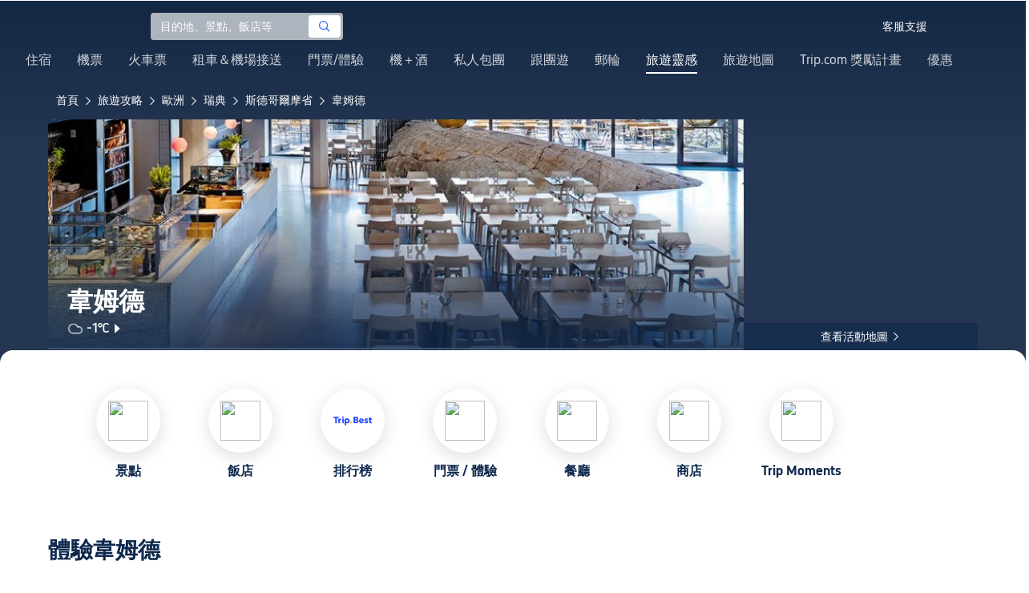

--- FILE ---
content_type: text/html; charset=utf-8
request_url: https://tw.trip.com/travel-guide/destination/varmdo-22521/
body_size: 75713
content:
<!DOCTYPE html><html lang="zh-TW" data-idc="SGP-ALI" translate="no"><head islighthouse="false" ifisbot="true"><meta http-equiv="Content-Type" content="text/html; charset=utf-8"/><meta name="applicable-device" content="pc"/><meta http-equiv="x-ua-compatible" content="IE=edge,chrome=1"/><meta http-equiv="x-dns-prefetch-control" content="on"/><link rel="dns-prefetch" href="//webresource.tripcdn.com"/><link rel="dns-prefetch" href="//ak-s.tripcdn.com"/><link rel="dns-prefetch" href="//ak-d.tripcdn.com"/><link rel="dns-prefetch" href="//pages.trip.com"/><link rel="dns-prefetch" href="//restapi.amap.com"/><link rel="dns-prefetch" href="//dimg04.tripcdn.com"/><link rel="SHORTCUT ICON" href="/trip.ico" type="image/x-icon"/><link rel="ICON" href="/trip.ico"/><link rel="preload" href="https://static.tripcdn.com/locale/v3/100009239/zh-TW.js?etagc=db7f2f68a349dcd6227fb95ef494ff6f" as="script"/><link rel="preload" href="//webresource.tripcdn.com/ares2/ibu/onlinecommon/*/default/assets/ibu_l10n_online_bundle.js" as="script"/><link data-react-helmet="true" rel="canonical" href="https://tw.trip.com/travel-guide/destination/varmdo-22521/"/><meta data-react-helmet="true" name="viewport" content="width=device-width, initial-scale=1.0, maximum-scale=1.0"/><meta data-react-helmet="true" property="og:image" content="https://ak-d.tripcdn.com/images/0ww1q120008z2cgfzDAF2_D_1180_558.jpg"/><meta data-react-helmet="true" name="twitter:card" content="summary_large_image"/><meta data-react-helmet="true" name="twitter:image" content="https://ak-d.tripcdn.com/images/0ww1q120008z2cgfzDAF2_D_1180_558.jpg"/><meta data-react-helmet="true" property="og:title" content="2026韋姆德自由行旅遊懶人包：附近景點美食、飯店機票一日遊預訂 Trip.com (2026 年 1 月)"/><meta data-react-helmet="true" name="twitter:title" content="2026韋姆德自由行旅遊懶人包：附近景點美食、飯店機票一日遊預訂 Trip.com (2026 年 1 月)"/><meta data-react-helmet="true" property="og:site_name" content="TRIP.COM"/><meta data-react-helmet="true" property="og:type" content="website"/><meta data-react-helmet="true" name="description" content="規劃韋姆德自由行？這份旅遊攻略带你探索熱門景點、附近美食。從優惠機票、高CP值住宿到景點門票，Trip.com讓你一站搞定，輕鬆規劃完美假期！"/><meta data-react-helmet="true" property="og:description" content="規劃韋姆德自由行？這份旅遊攻略带你探索熱門景點、附近美食。從優惠機票、高CP值住宿到景點門票，Trip.com讓你一站搞定，輕鬆規劃完美假期！"/><meta data-react-helmet="true" name="twitter:description" content="規劃韋姆德自由行？這份旅遊攻略带你探索熱門景點、附近美食。從優惠機票、高CP值住宿到景點門票，Trip.com讓你一站搞定，輕鬆規劃完美假期！"/><meta data-react-helmet="true" name="keywords" content="韋姆德，2026 韋姆德旅遊，韋姆德旅遊指南，韋姆德觀光景點，韋姆德自由行，韋姆德美食，韋姆德飯店，韋姆德交通，韋姆德天气，附近餐廳，附近景點，行程規劃，懶人包，機加酒, 一日遊, 一站式預定，訂機票 "/><meta property="og:url" content="https://tw.trip.com/travel-guide/destination/varmdo-22521/"/><meta name="twitter:url" content="https://tw.trip.com/travel-guide/destination/varmdo-22521/"/><style data-styled="" data-styled-version="5.0.0-alpha.2">.fnnepA{height:48px;line-height:48px;color:#fff;font-size:14px;} .fnnepA .gl-component-bread-crumb_item-container{display:inline-block;} .fnnepA .gl-component-bread-crumb_item-container .gl-component-bread-crumb_item-separator{color:#0f294d;margin:0 6px;font-size:12px;vertical-align:middle;} .fnnepA .gl-component-bread-crumb_item-container .gl-component-bread-crumb_item-separator:before{content:'\f5bf';} .fnnepA .gl-component-bread-crumb_item-container .gl-component-bread-crumb_item:hover{cursor:pointer;} data-styled.g1[id="ULcontainer-sc-12lip0x-0"]{content:"fnnepA,"} .gKFUzU{display:-webkit-box;display:-webkit-flex;display:-ms-flexbox;display:flex;} @media screen and (max-width:428px){.gKFUzU{display:none;}} @media (max-width:1200px){.gKFUzU{padding:0 32px;}} data-styled.g2[id="Warp-sc-1socp6z-0"]{content:"gKFUzU,"} .jcVNTQ{margin-top:8px;height:16px;line-height:16px;color:#ffc03a;} data-styled.g25[id="Container-sc-1lh6f17-0"]{content:"jcVNTQ,"} .dwvIDH{display:inline-block;font-size:16px;width:16px;height:16px;} .dwvIDH.star-icon-star:before{content:'\f55e';} .dwvIDH.star-icon-diamond:before{content:'\f6f8';} data-styled.g26[id="Icon-sc-1lh6f17-1"]{content:"dwvIDH,"} .hHylVP{margin-top:4px;display:-webkit-box;display:-webkit-flex;display:-ms-flexbox;display:flex;-webkit-flex-direction:row;-ms-flex-direction:row;flex-direction:row;color:#0f294d;line-height:18px;} data-styled.g29[id="Container-sc-wh6bgr-0"]{content:"hHylVP,"} .eeDodI{-webkit-flex:1;-ms-flex:1;flex:1;display:-webkit-box;display:-webkit-flex;display:-ms-flexbox;display:flex;-webkit-flex-direction:column;-ms-flex-direction:column;flex-direction:column;overflow:hidden;} data-styled.g30[id="Content-sc-wh6bgr-1"]{content:"eeDodI,"} .dyTwU{overflow:hidden;-webkit-flex:1;-ms-flex:1;flex:1;overflow:hidden;text-overflow:ellipsis;white-space:nowrap;} data-styled.g31[id="TagsContainer-sc-wh6bgr-2"]{content:"dyTwU,"} .dKPvZJ{font-size:16px;color:#0f294d;margin-right:4px;line-height:18px;} data-styled.g33[id="Icon-sc-wh6bgr-4"]{content:"dKPvZJ,"} .NftVG{margin:0 4px;width:1px;height:10px;background:#dadfe6;display:inline-block;vertical-align:middle;} data-styled.g34[id="Divide-sc-wh6bgr-5"]{content:"NftVG,"} .lkTejw{display:-webkit-box;display:-webkit-flex;display:-ms-flexbox;display:flex;color:#acb4bf;font-size:14px;margin-right:8px;line-height:18px;} data-styled.g47[id="Container-sc-lhiku8-0"]{content:"lkTejw,"} .fsdiEJ{color:#0f294d;font-size:14px;} data-styled.g48[id="Price-sc-lhiku8-1"]{content:"fsdiEJ,"} .gMpEdZ{position:absolute;width:100%;height:100%;} .gMpEdZ img{width:100%;object-fit:cover;height:100%;} data-styled.g51[id="Link-sc-1yvch22-0"]{content:"gMpEdZ,"} .eMtmMT{background:#ebebf2;width:100%;height:0px;padding-bottom:56%;overflow:hidden;margin:0;position:relative;border-radius:4px 4px 0px 0px;} data-styled.g52[id="Container-sc-1yvch22-1"]{content:"eMtmMT,"} .evmwXJ{display:-webkit-box;-webkit-box-orient:vertical;-webkit-line-clamp:1;white-space:normal;color:#0f294d;font-size:16px;font-weight:700;line-height:22px;overflow:hidden;} data-styled.g55[id="Container-sc-1udko1m-0"]{content:"evmwXJ,"} .evmwXK{display:-webkit-box;-webkit-box-orient:vertical;-webkit-line-clamp:1;white-space:normal;color:#0f294d;font-size:16px;font-weight:700;line-height:22px;overflow:hidden;} data-styled.g56[id="Container-sc-1udko1m-1"]{content:"evmwXK,"} .ctZwvL{margin-top:8px;height:22px;line-height:22px;display:-webkit-box;display:-webkit-flex;display:-ms-flexbox;display:flex;} data-styled.g62[id="Container-sc-9x14xf-0"]{content:"ctZwvL,"} .lnpscB{display:inline-block;width:44px;height:22px;text-align:center;background:#4978ce;border-radius:1px;font-weight:700;font-size:16px;color:#ffffff;line-height:22px;margin-right:8px;} .lnpscB span{margin-left:2px;font-size:12px;color:rgba(255,255,255,0.5);line-height:22px;} data-styled.g63[id="Score-sc-9x14xf-1"]{content:"lnpscB,"} .bDJzMY{font-size:14px;color:#8592a6;line-height:22px;display:-webkit-box;-webkit-box-orient:vertical;-webkit-line-clamp:1;white-space:normal;overflow:hidden;} data-styled.g64[id="Review-sc-9x14xf-2"]{content:"bDJzMY,"} .eDardZ{display:-webkit-box;display:-webkit-flex;display:-ms-flexbox;display:flex;-webkit-align-items:center;-webkit-box-align:center;-ms-flex-align:center;align-items:center;-webkit-box-pack:center;-webkit-justify-content:center;-ms-flex-pack:center;justify-content:center;padding:0px 4px;background-image:linear-gradient(90deg,#ff716e 0%,#ff902a 100%);border-radius:2px;} data-styled.g78[id="Container-sc-1ytchrj-0"]{content:"eDardZ,"} .dyBirw{font-size:14px;line-height:14px;color:#ffffff;} data-styled.g79[id="HotIcon-sc-1ytchrj-1"]{content:"dyBirw,"} .frBJwl{font-size:14px;color:#ffffff;text-align:right;line-height:18px;font-weight:700;margin-left:1px;} data-styled.g80[id="Score-sc-1ytchrj-2"]{content:"frBJwl,"} .hfAfWk{position:relative;} data-styled.g95[id="CardContainer-sc-1k964jb-0"]{content:"hfAfWk,"} .dvVPSh{padding:12px;} data-styled.g96[id="CardInfoContainer-sc-1k964jb-1"]{content:"dvVPSh,"} .dSfvEi{margin:0 4px;width:1px;height:12px;background:#dadfe6;} data-styled.g97[id="Divide-sc-1k964jb-2"]{content:"dSfvEi,"} .iDHoly{position:absolute;height:26px;bottom:0;width:100%;font-size:13px;line-height:26px;text-align:center;font-weight:700;color:rgb(255,255,255);overflow:hidden;text-overflow:ellipsis;border-radius:0 0 1px 1px;white-space:nowrap;padding:0 4px;box-sizing:border-box;background:rgba(15,41,77,0.5);} data-styled.g99[id="MaskContainer-sc-kcukms-1"]{content:"iDHoly,"} .klLrtG{position:relative;width:100vw;height:288px;overflow:hidden;} data-styled.g230[id="Container-sc-1cf7l4d-2"]{content:"klLrtG,"} .fSeBhP{position:relative;margin:0 auto;display:-webkit-box;display:-webkit-flex;display:-ms-flexbox;display:flex;-webkit-flex-direction:row;-ms-flex-direction:row;flex-direction:row;-webkit-align-items:center;-webkit-box-align:center;-ms-flex-align:center;align-items:center;-webkit-box-pack:justify;-webkit-justify-content:space-between;-ms-flex-pack:justify;justify-content:space-between;max-width:1160px;position:relative;z-index:5;height:100%;} @media (max-width:1200px){.fSeBhP{padding:0 32px;}} data-styled.g231[id="Content-sc-1cf7l4d-3"]{content:"fSeBhP,"} .jSjMKg{position:relative;-webkit-flex:1;-ms-flex:1;flex:1;height:100%;overflow:hidden;} data-styled.g232[id="Left-sc-1cf7l4d-4"]{content:"jSjMKg,"} .AfYOk{position:relative;width:292px;height:calc(100%);} data-styled.g233[id="Right-sc-1cf7l4d-5"]{content:"AfYOk,"} .jWSkAc{width:100%;height:100%;position:relative;overflow:hidden;} data-styled.g234[id="SwiperContainer-sc-1cf7l4d-6"]{content:"jWSkAc,"} .cvWCjv{width:100%;height:100%;} data-styled.g235[id="SwiperWrapper-sc-1cf7l4d-7"]{content:"cvWCjv,"} .kohdqO{width:100%;height:100%;} data-styled.g236[id="SwiperItem-sc-1cf7l4d-8"]{content:"kohdqO,"} .fKduyT{display:block;width:100%;height:100%;object-fit:cover;} data-styled.g237[id="SwiperImage-sc-1cf7l4d-9"]{content:"fKduyT,"} .dghyBX{position:absolute;bottom:1px;left:0;right:0;z-index:5;display:-webkit-box;display:-webkit-flex;display:-ms-flexbox;display:flex;-webkit-align-items:center;-webkit-box-align:center;-ms-flex-align:center;align-items:center;height:2px;background-color:#b2bdcd;} data-styled.g238[id="SwiperLines-sc-1cf7l4d-10"]{content:"dghyBX,"} .jjUbEZ{-webkit-flex:1;-ms-flex:1;flex:1;height:100%;} .jjUbEZ.active{background-color:#ffffff;} data-styled.g239[id="SwiperLine-sc-1cf7l4d-11"]{content:"jjUbEZ,"} .jFqclj{position:absolute;height:160px;bottom:0;left:0;right:0;z-index:1;background:linear-gradient(0deg,rgba(15,41,77,0.8) 0%,rgba(15,41,77,0) 100%);padding:0 24px;display:-webkit-box;display:-webkit-flex;display:-ms-flexbox;display:flex;-webkit-flex-direction:column;-ms-flex-direction:column;flex-direction:column;-webkit-box-pack:end;-webkit-justify-content:flex-end;-ms-flex-pack:end;justify-content:flex-end;padding-bottom:16px;} data-styled.g243[id="SiteDetail-sc-1cf7l4d-15"]{content:"jFqclj,"} .bCEOIT{color:#ffffff;font-size:32px;font-weight:700;line-height:38px;white-space:normal;word-break:break-word;} data-styled.g244[id="SiteTitle-sc-1cf7l4d-16"]{content:"bCEOIT,"} .lkzWkN{display:none;} data-styled.g245[id="SiteH1Title-sc-1cf7l4d-17"]{content:"lkzWkN,"} .itYBLx{display:-webkit-box;display:-webkit-flex;display:-ms-flexbox;display:flex;-webkit-flex-direction:row;-ms-flex-direction:row;flex-direction:row;height:22px;margin-top:4px;} data-styled.g248[id="TimeAndWeather-sc-1cf7l4d-20"]{content:"itYBLx,"} .ftwCdV{display:-webkit-box;display:-webkit-flex;display:-ms-flexbox;display:flex;-webkit-flex-direction:row;-ms-flex-direction:row;flex-direction:row;-webkit-align-items:center;-webkit-box-align:center;-ms-flex-align:center;align-items:center;cursor:pointer;} data-styled.g250[id="Weather-sc-1cf7l4d-22"]{content:"ftwCdV,"} .bOOqv{width:20px;height:20px;-webkit-filter:invert(1);filter:invert(1);} data-styled.g251[id="WeatherIcon-sc-1cf7l4d-23"]{content:"bOOqv,"} .hjXRqc{font-size:16px;font-weight:500;color:#ffffff;margin-left:4px;margin-right:2px;} data-styled.g252[id="WeatherText-sc-1cf7l4d-24"]{content:"hjXRqc,"} .bmcudj{font-size:14px;color:#ffffff;} data-styled.g253[id="RightIcon-sc-1cf7l4d-25"]{content:"bmcudj,"} .idYwHM{display:none;} data-styled.g255[id="SiteText-sc-1cf7l4d-27"]{content:"idYwHM,"} .jiMaRX{position:absolute;bottom:0;left:0;right:0;display:-webkit-box;display:-webkit-flex;display:-ms-flexbox;display:flex;-webkit-box-pack:center;-webkit-justify-content:center;-ms-flex-pack:center;justify-content:center;-webkit-align-items:center;-webkit-box-align:center;-ms-flex-align:center;align-items:center;padding:0 10px;background-color:rgba(15,41,77,0.6);border-radius:0;height:34px;cursor:pointer;} data-styled.g258[id="MapBottom-sc-1cf7l4d-30"]{content:"jiMaRX,"} .cdaWUM{color:#ffffff;font-size:14px;overflow:hidden;text-overflow:ellipsis;white-space:nowrap;} .cdaWUM:hover{-webkit-text-decoration:underline;text-decoration:underline;} data-styled.g259[id="MapText-sc-1cf7l4d-31"]{content:"cdaWUM,"} .gknDud{font-size:12px;color:#ffffff;margin-left:4px;} data-styled.g260[id="MapIcon-sc-1cf7l4d-32"]{content:"gknDud,"} .fOgJui{display:-webkit-box;display:-webkit-flex;display:-ms-flexbox;display:flex;-webkit-align-items:flex-start;-webkit-box-align:flex-start;-ms-flex-align:flex-start;align-items:flex-start;-webkit-box-pack:start;-webkit-justify-content:flex-start;-ms-flex-pack:start;justify-content:flex-start;-webkit-flex-wrap:wrap;-ms-flex-wrap:wrap;flex-wrap:wrap;gap:20px;-webkit-transition:0.1s;transition:0.1s;opacity:1;max-width:1160px;margin:0 auto;padding:0 30px;box-sizing:border-box;} .fOgJui.isSticky{opacity:0;} data-styled.g263[id="NavContainer-sc-1slirxi-2"]{content:"fOgJui,"} .iNllAD{display:-webkit-box;display:-webkit-flex;display:-ms-flexbox;display:flex;-webkit-flex-direction:column;-ms-flex-direction:column;flex-direction:column;-webkit-align-items:center;-webkit-box-align:center;-ms-flex-align:center;align-items:center;width:140px;padding:48px 0 6px;cursor:pointer;} .iNllAD:hover{color:#3264ff;} .iNllAD:hover .nav-item-icon,.iNllAD:hover .nav-text{color:#3264ff;} .iNllAD:hover .nav-item-top{border:1px solid #3264FF;} @media (min-width:1000px) and (max-width:1200px){.iNllAD{width:118px;padding:38px 0 6px;}} @media (max-width:1000px){.iNllAD{width:100px;padding:28px 0 6px;}} data-styled.g264[id="NavItem-sc-1slirxi-3"]{content:"iNllAD,"} .hvARoH{position:relative;background:#ffffff;border-radius:46px;box-shadow:0px 5px 21px 0px rgba(69,88,115,0.2);height:80px;width:80px;display:-webkit-box;display:-webkit-flex;display:-ms-flexbox;display:flex;-webkit-align-items:center;-webkit-box-align:center;-ms-flex-align:center;align-items:center;-webkit-box-pack:center;-webkit-justify-content:center;-ms-flex-pack:center;justify-content:center;box-sizing:border-box;} data-styled.g265[id="NavItemTop-sc-1slirxi-4"]{content:"hvARoH,"} .blCfXS{margin-top:12px;color:#0f294d;font-size:16px;font-weight:700;-webkit-letter-spacing:0px;-moz-letter-spacing:0px;-ms-letter-spacing:0px;letter-spacing:0px;line-height:22px;text-align:center;} data-styled.g269[id="NavText-sc-1slirxi-8"]{content:"blCfXS,"} .dmdZWn{position:fixed;top:0;left:0;right:0;display:-webkit-box;display:-webkit-flex;display:-ms-flexbox;display:flex;background:#fff;height:80px;z-index:-100;opacity:0;-webkit-transition:0.1s;transition:0.1s;box-shadow:0px 4px 16px 0px rgba(69,88,115,0.2);} .dmdZWn.isSticky{z-index:100;opacity:1;} data-styled.g274[id="SickyNavContainer-sc-1slirxi-13"]{content:"dmdZWn,"} .fJszaA{width:1160px;margin:0 auto;display:-webkit-box;display:-webkit-flex;display:-ms-flexbox;display:flex;-webkit-align-items:center;-webkit-box-align:center;-ms-flex-align:center;align-items:center;-webkit-box-pack:start;-webkit-justify-content:flex-start;-ms-flex-pack:start;justify-content:flex-start;position:relative;left:-20px;} @media (max-width:1168px){.fJszaA{-webkit-box-pack:center;-webkit-justify-content:center;-ms-flex-pack:center;justify-content:center;}} data-styled.g275[id="StickyNavContent-sc-1slirxi-14"]{content:"fJszaA,"} .hXPtWV{position:relative;display:-webkit-box;display:-webkit-flex;display:-ms-flexbox;display:flex;-webkit-box-pack:center;-webkit-justify-content:center;-ms-flex-pack:center;justify-content:center;padding:20px;margin:auto 20px;cursor:pointer;} .hXPtWV:hover{color:#3264ff;} .hXPtWV:hover i{color:#3264ff;} data-styled.g276[id="StickyNavItem-sc-1slirxi-15"]{content:"hXPtWV,"} .bpqkkQ{color:#0f294d;font-size:28px;font-weight:700;-webkit-letter-spacing:0px;-moz-letter-spacing:0px;-ms-letter-spacing:0px;letter-spacing:0px;line-height:34px;margin-bottom:24px;} data-styled.g278[id="TitleContainer-sc-ulzxo9-0"]{content:"bpqkkQ,"} .ivWlAO:hover{cursor:not-allowed;} .ivWlAO{position:absolute;z-index:2;} .ivWlAO .slide-indicator-box{background:rgb(255,255,255);box-shadow:0px 4px 8px 0px rgba(15,41,77,0.08);height:40px;width:40px;display:-webkit-box;display:-webkit-flex;display:-ms-flexbox;display:flex;-webkit-box-pack:center;-webkit-justify-content:center;-ms-flex-pack:center;justify-content:center;-webkit-align-items:center;-webkit-box-align:center;-ms-flex-align:center;align-items:center;color:rgb(206,210,217);font-size:19px;border-radius:50%;-webkit-user-select:none;-moz-user-select:none;-ms-user-select:none;-webkit-user-select:none;-moz-user-select:none;-ms-user-select:none;user-select:none;} .ivWlAO .slide-indicator-active{color:rgb(40,125,250);} .ivWlAO .slide-indicator-active:hover{background:rgb(50,100,255);color:rgb(255,255,255);cursor:pointer;} data-styled.g279[id="SlideIndicatorContainer-sc-gnb7z5-0"]{content:"ivWlAO,"} .ifGzZf{position:relative;width:100%;} data-styled.g280[id="CarouselContainer-sc-uy2ipe-0"]{content:"ifGzZf,"} .bpEIJp{max-width:908px;margin:auto;} .iYVJQx{max-width:1112px;margin:auto;} data-styled.g281[id="CardsWindowContainer-sc-uy2ipe-1"]{content:"bpEIJp,iYVJQx,"} .cSVfLo{display:-webkit-box;display:-webkit-flex;display:-ms-flexbox;display:flex;-webkit-transition:margin 0.4s ease 0s;transition:margin 0.4s ease 0s;} data-styled.g282[id="CardsContainer-sc-uy2ipe-2"]{content:"cSVfLo,"} .mDrpW{display:-webkit-box;display:-webkit-flex;display:-ms-flexbox;display:flex;max-width:1160px;min-width:750px;position:relative;} data-styled.g283[id="ClassicRecommendContainer-sc-164gegm-0"]{content:"mDrpW,"} .efhgAi{height:inherit;position:relative;border-radius:8px;margin:12px 0;} data-styled.g284[id="LeftPart-sc-164gegm-1"]{content:"efhgAi,"} .elhlGT{color:white;padding:24px;height:calc(100% - 48px);position:relative;} data-styled.g285[id="LeftPartInfo-sc-164gegm-2"]{content:"elhlGT,"} .MwaZy{font-size:28px;font-weight:700;text-shadow:2px 2px 4px rgba(0,0,0,0.3);} data-styled.g286[id="LeftPartTitle-sc-164gegm-3"]{content:"MwaZy,"} .edsdRR{display:-webkit-box;font-size:14px;font-weight:500;margin-top:8px;overflow:hidden;text-overflow:ellipsis;text-shadow:2px 2px 4px rgba(0,0,0,0.3);} data-styled.g287[id="LeftPartDescription-sc-164gegm-4"]{content:"edsdRR,"} .bpBmOy{position:absolute;bottom:24px;left:24px;font-size:14px;font-weight:700;background:rgb(255,255,255);border-radius:4px;padding:8px 16px;color:#0f294d;width:-webkit-fit-content;width:-moz-fit-content;width:fit-content;} .bpBmOy:hover{cursor:pointer;color:#3264ff;} data-styled.g288[id="LeftPartBtn-sc-164gegm-5"]{content:"bpBmOy,"} .bWtwqJ{display:-webkit-box;display:-webkit-flex;display:-ms-flexbox;display:flex;overflow:hidden;margin-left:16px;max-width:908px;position:relative;width:auto;padding:12px 0;} .bWtwqJ .classic-recommend-card-container .classic-recommend-card{box-shadow:0 4px 8px 0 rgba(15,41,77,0.08);border-radius:8px;height:100%;-webkit-transition:-webkit-transform 0.5s ease;-webkit-transition:transform 0.5s ease;transition:transform 0.5s ease;} .bWtwqJ .classic-recommend-card-container:hover{cursor:pointer;} .bWtwqJ .classic-recommend-card-container:hover .classic-recommend-card{-webkit-transform:translateY(-12px);-ms-transform:translateY(-12px);transform:translateY(-12px);} data-styled.g289[id="CardsContainer-sc-164gegm-6"]{content:"bWtwqJ,"} .eIhpxo{max-width:1160px;margin:auto;margin-top:64px;margin-bottom:-12px;} @media (max-width:1200px){.eIhpxo{padding:0 32px;}} data-styled.g290[id="Wrapper-sc-10f93ky-0"]{content:"eIhpxo,"} .kBJJBe{width:275px;position:relative;cursor:pointer;overflow:hidden;font-size:0;} .kBJJBe.mb0{margin-bottom:0;} .kBJJBe:hover::before{content:'';position:absolute;left:0;right:0;top:0;bottom:0;left:4px;z-index:2;background:linear-gradient(-180deg,rgba(223,192,175,0) 0%,rgba(223,192,175,1) 100%);} @media (max-width:1200px){.kBJJBe{width:calc((100% - 4 * 4px) / 4);}} data-styled.g292[id="ImageFlowItem-sc-jag4hy-1"]{content:"kBJJBe,"} .IyAFY{width:100%;} data-styled.g293[id="Image-sc-jag4hy-2"]{content:"IyAFY,"} .itHloc{position:absolute;bottom:0;left:0;right:0;padding:12px 12px 0;z-index:2;} data-styled.g294[id="ImgaeFlowDetail-sc-jag4hy-3"]{content:"itHloc,"} .iFKFBE{z-index:-1;opacity:0;-webkit-transform:translateY(100%);-ms-transform:translateY(100%);transform:translateY(100%);} .iFKFBE.hasHovered{-webkit-animation:ghQFEW 0.4s linear 0s 1;animation:ghQFEW 0.4s linear 0s 1;-webkit-animation-fill-mode:forwards;animation-fill-mode:forwards;} .iFKFBE.disHovered{-webkit-animation:dMdvVC 0.2s linear 0s 1;animation:dMdvVC 0.2s linear 0s 1;-webkit-animation-fill-mode:forwards;animation-fill-mode:forwards;} data-styled.g295[id="ImgaeFlowDetailTop-sc-jag4hy-4"]{content:"iFKFBE,"} .cpeZCw{display:-webkit-box;display:-webkit-flex;display:-ms-flexbox;display:flex;-webkit-alien-items:center;-webkit-box-alien:center;-ms-flex-alien:center;alien-items:center;-webkit-flex-wrap:wrap;-ms-flex-wrap:wrap;flex-wrap:wrap;} data-styled.g296[id="TagList-sc-jag4hy-5"]{content:"cpeZCw,"} .HWnRV{border-radius:2px;border:1px solid #ffffff;padding:0 8px;color:#ffffff;font-size:12px;font-weight:normal;-webkit-letter-spacing:0px;-moz-letter-spacing:0px;-ms-letter-spacing:0px;letter-spacing:0px;line-height:18px;margin-right:12px;margin-bottom:6px;} .HWnRV:last-of-type{margin-right:0;} data-styled.g297[id="Tag-sc-jag4hy-6"]{content:"HWnRV,"} .ePPvKK{overflow:hidden;text-overflow:ellipsis;display:-webkit-box;-webkit-box-orient:vertical;-webkit-line-clamp:3;line-clamp:3;word-break:break-word;white-space:normal;color:#ffffff;font-size:14px;font-weight:normal;line-height:22px;} data-styled.g298[id="Description-sc-jag4hy-7"]{content:"ePPvKK,"} .RUhuK{display:-webkit-box;display:-webkit-flex;display:-ms-flexbox;display:flex;-webkit-align-items:center;-webkit-box-align:center;-ms-flex-align:center;align-items:center;border-radius:4px;padding:8px 0 12px;} data-styled.g299[id="ImgaeFlowDetailBottom-sc-jag4hy-8"]{content:"RUhuK,"} .ehECWT{display:-webkit-box;display:-webkit-flex;display:-ms-flexbox;display:flex;-webkit-align-items:center;-webkit-box-align:center;-ms-flex-align:center;align-items:center;border-radius:4px;position:relative;-webkit-flex:1;-ms-flex:1;flex:1;overflow:hidden;margin-right:5px;} data-styled.g300[id="UserInfo-sc-jag4hy-9"]{content:"ehECWT,"} .gMLbFm{border:1px solid #f0f2f5;height:24px;width:24px;border-radius:50%;} data-styled.g301[id="UserAvatar-sc-jag4hy-10"]{content:"gMLbFm,"} .hogEFo{overflow:hidden;white-space:nowrap;text-overflow:ellipsis;color:#ffffff;font-size:14px;font-weight:normal;line-height:18px;margin-left:8px;opacity:0;-webkit-transform:translateY(100%);-ms-transform:translateY(100%);transform:translateY(100%);} .hogEFo.hasHovered{-webkit-animation:kxGupv 0.4s linear 0s 1;animation:kxGupv 0.4s linear 0s 1;-webkit-animation-fill-mode:forwards;animation-fill-mode:forwards;} .hogEFo.disHovered{-webkit-animation:dMdvVC 0.2s linear 0s 1;animation:dMdvVC 0.2s linear 0s 1;-webkit-animation-fill-mode:forwards;animation-fill-mode:forwards;} data-styled.g302[id="UserName-sc-jag4hy-11"]{content:"hogEFo,"} .BfhXn{position:absolute;left:12px;top:12px;width:24px;height:24px;font-size:16px;text-align:center;line-height:24px;color:#fff;border-radius:50%;background:linear-gradient(-225deg,rgb(246,207,153) 0%,rgb(230,178,109) 100%);} data-styled.g303[id="HighQualityTag-sc-jag4hy-12"]{content:"BfhXn,"} .dsPvOj{position:relative;max-width:1160px;margin:64px auto 0;background-image:linear-gradient(-180deg,rgba(15,41,77,0.2) 0%,rgba(15,41,77,0.8) 30.31%,rgb(15,41,77) 100%),url();background-size:cover;background-position:center;z-index:1;box-sizing:border-box;overflow:hidden;border-radius:8px;} data-styled.g309[id="Container-sc-11368yu-2"]{content:"dsPvOj,"} .hjBdaN{position:relative;left:0;right:0;top:0;bottom:0;z-index:10;max-width:1160px;padding:32px 24px 0;margin:auto;box-sizing:border-box;} data-styled.g310[id="Content-sc-11368yu-3"]{content:"hjBdaN,"} .hHbkpe{display:-webkit-box;display:-webkit-flex;display:-ms-flexbox;display:flex;-webkit-align-items:center;-webkit-box-align:center;-ms-flex-align:center;align-items:center;border-radius:4px;-webkit-box-pack:justify;-webkit-justify-content:space-between;-ms-flex-pack:justify;justify-content:space-between;} data-styled.g311[id="Header-sc-11368yu-4"]{content:"hHbkpe,"} .hKBhfF{font-size:24px;font-weight:700;font-size:28px;color:#ffffff;line-height:30px;margin-bottom:0;text-shadow:2px 2px 4px rgba(0,0,0,0.3);} data-styled.g312[id="HeaderTitle-sc-11368yu-5"]{content:"hKBhfF,"} .gCDDmv{color:#0f294d;font-size:16px;font-weight:700;-webkit-letter-spacing:0px;-moz-letter-spacing:0px;-ms-letter-spacing:0px;letter-spacing:0px;line-height:22px;} data-styled.g313[id="HeaderRightText-sc-11368yu-6"]{content:"gCDDmv,"} .AJxyQ{font-size:20px;line-height:20px;color:#0f294d;margin-right:9px;} data-styled.g314[id="HeaderRightIcon-sc-11368yu-7"]{content:"AJxyQ,"} .btTKkk{display:-webkit-box;display:-webkit-flex;display:-ms-flexbox;display:flex;-webkit-align-items:center;-webkit-box-align:center;-ms-flex-align:center;align-items:center;border-radius:4px;padding:6px 9px;background:#ffffff;cursor:pointer;} .btTKkk:hover{background-image:linear-gradient(rgba(0,0,0,0.1),rgba(255,255,255,1));} .btTKkk:hover .HeaderRightText-sc-11368yu-6,.btTKkk:hover .HeaderRightIcon-sc-11368yu-7{color:#3264ff;} data-styled.g315[id="HeaderRight-sc-11368yu-8"]{content:"btTKkk,"} .lmgQCJ{position:relative;margin-top:30px;} data-styled.g318[id="ImageFlowContainer-sc-11368yu-11"]{content:"lmgQCJ,"} .eAkLiy{position:absolute;left:50%;bottom:32px;-webkit-transform:translateX(-50%);-ms-transform:translateX(-50%);transform:translateX(-50%);background-color:#3264ff;padding:8px 16px;z-index:5;border-radius:4px;cursor:pointer;display:-webkit-box;display:-webkit-flex;display:-ms-flexbox;display:flex;-webkit-align-items:center;-webkit-box-align:center;-ms-flex-align:center;align-items:center;} .eAkLiy:hover{background-image:linear-gradient(rgba(0,0,0,0.1),rgb(50,100,255));} data-styled.g320[id="ViewMoreContainer-sc-11368yu-13"]{content:"eAkLiy,"} .jYMYLN{color:#ffffff;font-size:14px;font-weight:700;line-height:18px;margin-right:7px;} data-styled.g321[id="ViewMoreText-sc-11368yu-14"]{content:"jYMYLN,"} .cQDVMi{font-size:14px;height:12px;line-height:12px;color:#ffffff;} data-styled.g322[id="ViewMoreIcon-sc-11368yu-15"]{content:"cQDVMi,"} @-webkit-keyframes ghQFEW{from{-webkit-transform:translateY(100%);-ms-transform:translateY(100%);transform:translateY(100%);z-index:-1;opacity:0;}to{-webkit-transform:translateY(0);-ms-transform:translateY(0);transform:translateY(0);z-index:1;opacity:1;}} @keyframes ghQFEW{from{-webkit-transform:translateY(100%);-ms-transform:translateY(100%);transform:translateY(100%);z-index:-1;opacity:0;}to{-webkit-transform:translateY(0);-ms-transform:translateY(0);transform:translateY(0);z-index:1;opacity:1;}} data-styled.g323[id="sc-keyframes-ghQFEW"]{content:"ghQFEW,"} @-webkit-keyframes dMdvVC{from{-webkit-transform:translateY(0);-ms-transform:translateY(0);transform:translateY(0);z-index:1;opacity:1;}to{-webkit-transform:translateY(100%);-ms-transform:translateY(100%);transform:translateY(100%);z-index:-1;opacity:0;}} @keyframes dMdvVC{from{-webkit-transform:translateY(0);-ms-transform:translateY(0);transform:translateY(0);z-index:1;opacity:1;}to{-webkit-transform:translateY(100%);-ms-transform:translateY(100%);transform:translateY(100%);z-index:-1;opacity:0;}} data-styled.g324[id="sc-keyframes-dMdvVC"]{content:"dMdvVC,"} @-webkit-keyframes kxGupv{from{-webkit-transform:translateY(100%);-ms-transform:translateY(100%);transform:translateY(100%);opacity:0;}to{-webkit-transform:translateY(0);-ms-transform:translateY(0);transform:translateY(0);opacity:1;}} @keyframes kxGupv{from{-webkit-transform:translateY(100%);-ms-transform:translateY(100%);transform:translateY(100%);opacity:0;}to{-webkit-transform:translateY(0);-ms-transform:translateY(0);transform:translateY(0);opacity:1;}} data-styled.g325[id="sc-keyframes-kxGupv"]{content:"kxGupv,"} .ciKhcX{max-width:1160px;margin:auto;position:relative;margin-top:64px;} @media (max-width:1200px){.ciKhcX{padding:0 32px;}} data-styled.g345[id="Container-sc-opldtq-0"]{content:"ciKhcX,"} .Usnjm{display:-webkit-box;display:-webkit-flex;display:-ms-flexbox;display:flex;-webkit-align-items:center;-webkit-box-align:center;-ms-flex-align:center;align-items:center;-webkit-box-pack:justify;-webkit-justify-content:space-between;-ms-flex-pack:justify;justify-content:space-between;} data-styled.g346[id="Header-sc-opldtq-1"]{content:"Usnjm,"} .gOZGhq{color:#0f294d;font-size:28px;font-weight:700;-webkit-letter-spacing:0px;-moz-letter-spacing:0px;-ms-letter-spacing:0px;letter-spacing:0px;line-height:34px;} data-styled.g347[id="HeaderLeft-sc-opldtq-2"]{content:"gOZGhq,"} .iIwdxf{display:grid;grid-column-gap:16px;grid-template-columns:repeat(4,calc(25% - 12px));margin-top:24px;} data-styled.g351[id="CityList-sc-opldtq-6"]{content:"iIwdxf,"} .cECcNP{position:relative;height:197px;font-size:0;cursor:pointer;-webkit-transition:0.3s;transition:0.3s;border-radius:8px;overflow:hidden;} .cECcNP:hover{-webkit-transform:translateY(-12px);-ms-transform:translateY(-12px);transform:translateY(-12px);} data-styled.g352[id="CityItem-sc-opldtq-7"]{content:"cECcNP,"} .bCBahn{width:100%;height:100%;object-fit:cover;} data-styled.g353[id="CityItemImage-sc-opldtq-8"]{content:"bCBahn,"} .cePxtg{position:absolute;left:0;top:0;right:0;bottom:0;background:rgba(15,41,77,0.3);color:#ffffff;display:-webkit-box;display:-webkit-flex;display:-ms-flexbox;display:flex;-webkit-align-items:center;-webkit-box-align:center;-ms-flex-align:center;align-items:center;-webkit-box-pack:center;-webkit-justify-content:center;-ms-flex-pack:center;justify-content:center;padding:24px 30px;} data-styled.g354[id="CityItemContent-sc-opldtq-9"]{content:"cePxtg,"} .bFrZki{font-size:24px;font-weight:700;line-height:30px;overflow:hidden;text-overflow:ellipsis;display:-webkit-box;-webkit-box-orient:vertical;-webkit-line-clamp:2;line-clamp:2;word-break:break-word;white-space:normal;} data-styled.g355[id="CityItemName-sc-opldtq-10"]{content:"bFrZki,"} .bedaxh{max-width:1160px;margin:64px auto auto;} .bedaxh > .seo-inter-links{margin-bottom:100px !important;} @media (max-width:1200px){.bedaxh{padding:0 32px;}} data-styled.g356[id="Container-sc-13plete-0"]{content:"bedaxh,"} .levrQx{min-width:750px;width:100%;position:relative;margin-bottom:8px;padding-top:54px;overflow:hidden;} data-styled.g383[id="RelatedRecommendContainer-sc-cqy8ue-0"]{content:"levrQx,"} .jQPKVw{width:auto;display:-webkit-box;display:-webkit-flex;display:-ms-flexbox;display:flex;} .jQPKVw .related-recommend-card-container .related-recommend-card{margin-top:12px;-webkit-transition:all 0.5s ease;transition:all 0.5s ease;} .jQPKVw .related-recommend-card-container:hover{cursor:pointer;} .jQPKVw .related-recommend-card-container:hover .related-recommend-card{margin-top:0px;} data-styled.g384[id="CardsContainer-sc-cqy8ue-1"]{content:"jQPKVw,"} .cfJehB{margin-bottom:12px;padding:0 24px;-webkit-box-pack:justify;-webkit-justify-content:space-between;-ms-flex-pack:justify;justify-content:space-between;display:-webkit-box;display:-webkit-flex;display:-ms-flexbox;display:flex;} data-styled.g385[id="TitleAndButtonContainer-sc-cqy8ue-2"]{content:"cfJehB,"} .kjZunN{background:#ffffff;border-radius:4px;line-height:38px;font-weight:700;padding:0px 16px;color:#0f294d;width:-webkit-fit-content;width:-moz-fit-content;width:fit-content;} .kjZunN:hover{background:rgb(230,230,230);cursor:pointer;color:#3264ff;} data-styled.g386[id="MoreBtn-sc-cqy8ue-3"]{content:"kjZunN,"} .fLjTwk{margin-top:4px;margin-bottom:0;font-size:28px;font-weight:700;line-height:28px;color:white;text-shadow:2px 2px 4px rgba(0,0,0,0.3);} data-styled.g387[id="RelatedRecommendTitle-sc-cqy8ue-4"]{content:"fLjTwk,"} .keTpAE{padding-top:20%;width:100%;position:absolute;top:0;left:0;z-index:-2;border-radius:8px;} data-styled.g388[id="ImgContainer-sc-cqy8ue-5"]{content:"keTpAE,"} .cvVDUU{position:absolute;top:0;left:0;z-index:-1;width:100%;padding-top:20%;background:rgba(0,0,0,0.5);border-radius:8px;} data-styled.g389[id="ImgOverlay-sc-cqy8ue-6"]{content:"cvVDUU,"} .gvAkBT{max-width:1160px;margin:auto;margin-top:64px;} @media (max-width:1200px){.gvAkBT{padding:0 32px;}} data-styled.g390[id="Wrapper-sc-1086j9d-0"]{content:"gvAkBT,"} </style><link rel="stylesheet" type="text/css" href="https://ak-s-cw.tripcdn.com/modules/ibu/online-assets/font.ddfdb9c8916dd1ec37cbf52f9391aca5.css"/><meta name="viewport" content="width=device-width"/><meta charSet="utf-8"/><title>2026韋姆德自由行旅遊懶人包：附近景點美食、飯店機票一日遊預訂 Trip.com (2026 年 1 月)</title><link rel="alternate" href="https://us.trip.com//travel-guide/destination/varmdo-22521/" hrefLang="en-US"/><link rel="alternate" href="https://ms.trip.com//travel-guide/destination/varmdo-22521/" hrefLang="ms"/><link rel="alternate" href="https://nl.trip.com//travel-guide/destination/varmdo-22521/" hrefLang="nl-NL"/><link rel="alternate" href="https://au.trip.com//travel-guide/destination/varmdo-22521/" hrefLang="en-AU"/><link rel="alternate" href="https://jp.trip.com//travel-guide/destination/varmdo-22521/" hrefLang="ja"/><link rel="alternate" href="https://sg.trip.com//travel-guide/destination/varmdo-22521/" hrefLang="en-SG"/><link rel="alternate" href="https://fr.trip.com//travel-guide/destination/varmdo-22521/" hrefLang="fr"/><link rel="alternate" href="https://vi.trip.com//travel-guide/destination/varmdo-22521/" hrefLang="vi"/><link rel="alternate" href="https://uk.trip.com//travel-guide/destination/varmdo-22521/" hrefLang="en-GB"/><link rel="alternate" href="https://de.trip.com//travel-guide/destination/varmdo-22521/" hrefLang="de"/><link rel="alternate" href="https://hk.trip.com//travel-guide/destination/varmdo-22521/" hrefLang="zh-Hant-HK"/><link rel="alternate" href="https://tw.trip.com//travel-guide/destination/varmdo-22521/" hrefLang="zh-Hant-TW"/><link rel="alternate" href="https://kr.trip.com//travel-guide/destination/varmdo-22521/" hrefLang="ko"/><link rel="alternate" href="https://es.trip.com//travel-guide/destination/varmdo-22521/" hrefLang="es"/><link rel="alternate" href="https://it.trip.com//travel-guide/destination/varmdo-22521/" hrefLang="it"/><link rel="alternate" href="https://ru.trip.com//travel-guide/destination/varmdo-22521/" hrefLang="ru"/><link rel="alternate" href="https://th.trip.com//travel-guide/destination/varmdo-22521/" hrefLang="th"/><link rel="alternate" href="https://www.trip.com//travel-guide/destination/varmdo-22521/" hrefLang="x-default"/><script type="application/ld+json">{"@context":"https://schema.org","@type":"BreadcrumbList","itemListElement":[{"@type":"ListItem","position":1,"name":"首頁","item":"https://tw.trip.com/"},{"@type":"ListItem","position":2,"name":"旅遊攻略","item":"https://tw.trip.com/travel-guide/"},{"@type":"ListItem","position":3,"name":"歐洲","item":"https://tw.trip.com/travel-guide/europe-120002/"},{"@type":"ListItem","position":4,"name":"瑞典","item":"https://tw.trip.com/travel-guide/sweden-100097/"},{"@type":"ListItem","position":5,"name":"斯德哥爾摩省","item":"https://tw.trip.com/travel-guide/stockholm-county-1445877/"},{"@type":"ListItem","position":6,"name":"韋姆德","item":"https://tw.trip.com/travel-guide/varmdo-22521/"}]}</script><script type="application/ld+json">{"@context":"https://schema.org","@type":"ItemList","name":"玩樂好去處","itemListElement":[{"@type":"ListItem","position":1,"item":{"@type":"Movie","name":"瓦薩沉船博物館","image":"https://ak-d.tripcdn.com/images/fd/tg/g3/M09/A2/90/CggYG1X6hrOAPEUKACQyXKLzurE825_C_420_280.jpg","url":"https://tw.trip.com/travel-guide/attraction/stockholm/vasa-museum-87216","review":{"@type":"Review","reviewRating":{"@type":"Rating","ratingValue":"4.5"},"author":{"@type":"Organization","name":"瓦薩沉船博物館"}},"aggregateRating":{"@type":"AggregateRating","ratingValue":"4.5","bestRating":"5","ratingCount":"322"}}},{"@type":"ListItem","position":2,"item":{"@type":"Movie","name":"斯德哥爾摩王宮","image":"https://ak-d.tripcdn.com/images/fd/tg/g3/M0A/92/15/CggYGlX6gfSASM7TACKZc8VqhDM025_C_420_280.jpg","url":"https://tw.trip.com/travel-guide/attraction/stockholm/the-royal-palace-81977","review":{"@type":"Review","reviewRating":{"@type":"Rating","ratingValue":"4.4"},"author":{"@type":"Organization","name":"斯德哥爾摩王宮"}},"aggregateRating":{"@type":"AggregateRating","ratingValue":"4.4","bestRating":"5","ratingCount":"322"}}},{"@type":"ListItem","position":3,"item":{"@type":"Movie","name":"諾貝爾獎博物館","image":"https://ak-d.tripcdn.com/images/fd/tg/g3/M0B/92/06/CggYGlX6gSqALHQtAB5HdDW1Sq8042_C_420_280.jpg","url":"https://tw.trip.com/travel-guide/attraction/stockholm/nobel-prize-museum-13511981","review":{"@type":"Review","reviewRating":{"@type":"Rating","ratingValue":"4.1"},"author":{"@type":"Organization","name":"諾貝爾獎博物館"}},"aggregateRating":{"@type":"AggregateRating","ratingValue":"4.1","bestRating":"5","ratingCount":"117"}}},{"@type":"ListItem","position":4,"item":{"@type":"Movie","name":"斯堪森","image":"https://ak-d.tripcdn.com/images/0107412000kxvot6p8E91_C_420_280.jpg","url":"https://tw.trip.com/travel-guide/attraction/stockholm/skansen-81979","review":{"@type":"Review","reviewRating":{"@type":"Rating","ratingValue":"4.2"},"author":{"@type":"Organization","name":"斯堪森"}},"aggregateRating":{"@type":"AggregateRating","ratingValue":"4.2","bestRating":"5","ratingCount":"89"}}},{"@type":"ListItem","position":5,"item":{"@type":"Movie","name":"斯德哥爾摩市政廳","image":"https://ak-d.tripcdn.com/images/0105m120008ii2trt98A9_C_420_280.jpg","url":"https://tw.trip.com/travel-guide/attraction/stockholm/stockholm-city-hall-81980","review":{"@type":"Review","reviewRating":{"@type":"Rating","ratingValue":"4.6"},"author":{"@type":"Organization","name":"斯德哥爾摩市政廳"}},"aggregateRating":{"@type":"AggregateRating","ratingValue":"4.6","bestRating":"5","ratingCount":"340"}}},{"@type":"ListItem","position":6,"item":{"@type":"Movie","name":"瑞典國家博物館","image":"https://ak-d.tripcdn.com/images/100a1f000001grjho569F_C_420_280.jpg","url":"https://tw.trip.com/travel-guide/attraction/stockholm/national-museum-98325","review":{"@type":"Review","reviewRating":{"@type":"Rating","ratingValue":"4.4"},"author":{"@type":"Organization","name":"瑞典國家博物館"}},"aggregateRating":{"@type":"AggregateRating","ratingValue":"4.4","bestRating":"5","ratingCount":"77"}}},{"@type":"ListItem","position":7,"item":{"@type":"Movie","name":"斯德哥爾摩老城","image":"https://ak-d.tripcdn.com/images/10010m000000ds9qdFBEF_C_420_280.jpg","url":"https://tw.trip.com/travel-guide/attraction/stockholm/gamla-stan-81976","review":{"@type":"Review","reviewRating":{"@type":"Rating","ratingValue":"4.7"},"author":{"@type":"Organization","name":"斯德哥爾摩老城"}},"aggregateRating":{"@type":"AggregateRating","ratingValue":"4.7","bestRating":"5","ratingCount":"338"}}},{"@type":"ListItem","position":8,"item":{"@type":"Movie","name":"ABBA博物館","image":"https://ak-d.tripcdn.com/images/0HJ7112000h01uko37823_C_420_280.jpg","url":"https://tw.trip.com/travel-guide/attraction/stockholm/abba-the-museum-23031803","review":{"@type":"Review","reviewRating":{"@type":"Rating","ratingValue":"4.7"},"author":{"@type":"Organization","name":"ABBA博物館"}},"aggregateRating":{"@type":"AggregateRating","ratingValue":"4.7","bestRating":"5","ratingCount":"32"}}}]}</script><meta name="next-head-count" content="23"/><link rel="preload" href="https://ak-s.tripcdn.com/modules/gcc/thingstodo-destination/_next/static/css/commons~21833f8f.202512220839.chunk.css" as="style"/><link rel="stylesheet" href="https://ak-s.tripcdn.com/modules/gcc/thingstodo-destination/_next/static/css/commons~21833f8f.202512220839.chunk.css" data-n-g=""/><link rel="preload" href="https://ak-s.tripcdn.com/modules/gcc/thingstodo-destination/_next/static/css/commons~b59217a9.202512220839.chunk.css" as="style"/><link rel="stylesheet" href="https://ak-s.tripcdn.com/modules/gcc/thingstodo-destination/_next/static/css/commons~b59217a9.202512220839.chunk.css" data-n-g=""/><link rel="preload" href="https://ak-s.tripcdn.com/modules/gcc/thingstodo-destination/_next/static/css/commons~4cb826a0.202512220839.chunk.css" as="style"/><link rel="stylesheet" href="https://ak-s.tripcdn.com/modules/gcc/thingstodo-destination/_next/static/css/commons~4cb826a0.202512220839.chunk.css" data-n-g=""/><link rel="preload" href="https://ak-s.tripcdn.com/modules/gcc/thingstodo-destination/_next/static/css/commons~4e5c6356.202512220839.chunk.css" as="style"/><link rel="stylesheet" href="https://ak-s.tripcdn.com/modules/gcc/thingstodo-destination/_next/static/css/commons~4e5c6356.202512220839.chunk.css" data-n-g=""/><link rel="preload" href="https://ak-s.tripcdn.com/modules/gcc/thingstodo-destination/_next/static/css/less~31ecd969.202512220839.chunk.css" as="style"/><link rel="stylesheet" href="https://ak-s.tripcdn.com/modules/gcc/thingstodo-destination/_next/static/css/less~31ecd969.202512220839.chunk.css" data-n-g=""/><link rel="preload" href="https://ak-s.tripcdn.com/modules/gcc/thingstodo-destination/_next/static/css/less~6a269236.202512220839.chunk.css" as="style"/><link rel="stylesheet" href="https://ak-s.tripcdn.com/modules/gcc/thingstodo-destination/_next/static/css/less~6a269236.202512220839.chunk.css" data-n-g=""/><link rel="preload" href="https://ak-s.tripcdn.com/modules/gcc/thingstodo-destination/_next/static/css/less~923dea65.202512220839.chunk.css" as="style"/><link rel="stylesheet" href="https://ak-s.tripcdn.com/modules/gcc/thingstodo-destination/_next/static/css/less~923dea65.202512220839.chunk.css" data-n-g=""/><link rel="preload" href="https://ak-s.tripcdn.com/modules/gcc/thingstodo-destination/_next/static/css/less~c073e554.202512220839.chunk.css" as="style"/><link rel="stylesheet" href="https://ak-s.tripcdn.com/modules/gcc/thingstodo-destination/_next/static/css/less~c073e554.202512220839.chunk.css" data-n-g=""/><link rel="preload" href="https://ak-s.tripcdn.com/modules/gcc/thingstodo-destination/_next/static/css/less~49f9b00d.202512220839.chunk.css" as="style"/><link rel="stylesheet" href="https://ak-s.tripcdn.com/modules/gcc/thingstodo-destination/_next/static/css/less~49f9b00d.202512220839.chunk.css" data-n-g=""/><link rel="preload" href="https://ak-s.tripcdn.com/modules/gcc/thingstodo-destination/_next/static/css/less~6dadbfbe.202512220839.chunk.css" as="style"/><link rel="stylesheet" href="https://ak-s.tripcdn.com/modules/gcc/thingstodo-destination/_next/static/css/less~6dadbfbe.202512220839.chunk.css" data-n-g=""/><link rel="preload" href="https://ak-s.tripcdn.com/modules/gcc/thingstodo-destination/_next/static/css/styles~31ecd969.202512220839.chunk.css" as="style"/><link rel="stylesheet" href="https://ak-s.tripcdn.com/modules/gcc/thingstodo-destination/_next/static/css/styles~31ecd969.202512220839.chunk.css" data-n-g=""/><link rel="preload" href="https://ak-s.tripcdn.com/modules/gcc/thingstodo-destination/_next/static/css/styles~cd76bb6a.202512220839.chunk.css" as="style"/><link rel="stylesheet" href="https://ak-s.tripcdn.com/modules/gcc/thingstodo-destination/_next/static/css/styles~cd76bb6a.202512220839.chunk.css" data-n-g=""/><link rel="preload" href="https://ak-s.tripcdn.com/modules/gcc/thingstodo-destination/_next/static/css/styles~f2e09fd0.202512220839.chunk.css" as="style"/><link rel="stylesheet" href="https://ak-s.tripcdn.com/modules/gcc/thingstodo-destination/_next/static/css/styles~f2e09fd0.202512220839.chunk.css" data-n-g=""/><link rel="preload" href="https://ak-s.tripcdn.com/modules/gcc/thingstodo-destination/_next/static/css/styles~41ae9519.202512220839.chunk.css" as="style"/><link rel="stylesheet" href="https://ak-s.tripcdn.com/modules/gcc/thingstodo-destination/_next/static/css/styles~41ae9519.202512220839.chunk.css" data-n-g=""/><link rel="preload" href="https://ak-s.tripcdn.com/modules/gcc/thingstodo-destination/_next/static/css/styles~b33dad85.202512220839.chunk.css" as="style"/><link rel="stylesheet" href="https://ak-s.tripcdn.com/modules/gcc/thingstodo-destination/_next/static/css/styles~b33dad85.202512220839.chunk.css" data-n-g=""/><link rel="preload" href="https://ak-s.tripcdn.com/modules/gcc/thingstodo-destination/_next/static/css/styles~5fe2ea37.202512220839.chunk.css" as="style"/><link rel="stylesheet" href="https://ak-s.tripcdn.com/modules/gcc/thingstodo-destination/_next/static/css/styles~5fe2ea37.202512220839.chunk.css" data-n-g=""/><noscript data-n-css=""></noscript><link rel="preload" href="https://ak-s.tripcdn.com/modules/gcc/thingstodo-destination/_next/static/main-202512220839.js" as="script"/><link rel="preload" href="https://ak-s.tripcdn.com/modules/gcc/thingstodo-destination/_next/static/static/runtime/webpack-202512220839.js-202512220839.js" as="script"/><link rel="preload" href="https://ak-s.tripcdn.com/modules/gcc/thingstodo-destination/_next/static/chunks/framework.202512220839.js" as="script"/><link rel="preload" href="https://ak-s.tripcdn.com/modules/gcc/thingstodo-destination/_next/static/chunks/commons~f075b844.202512220839.js" as="script"/><link rel="preload" href="https://ak-s.tripcdn.com/modules/gcc/thingstodo-destination/_next/static/chunks/commons~253ae210.202512220839.js" as="script"/><link rel="preload" href="https://ak-s.tripcdn.com/modules/gcc/thingstodo-destination/_next/static/chunks/commons~0f485567.202512220839.js" as="script"/><link rel="preload" href="https://ak-s.tripcdn.com/modules/gcc/thingstodo-destination/_next/static/chunks/commons~5ae32409.202512220839.js" as="script"/><link rel="preload" href="https://ak-s.tripcdn.com/modules/gcc/thingstodo-destination/_next/static/chunks/commons~b1869351.202512220839.js" as="script"/><link rel="preload" href="https://ak-s.tripcdn.com/modules/gcc/thingstodo-destination/_next/static/chunks/commons~5d7b094d.202512220839.js" as="script"/><link rel="preload" href="https://ak-s.tripcdn.com/modules/gcc/thingstodo-destination/_next/static/chunks/commons~afc0822a.202512220839.js" as="script"/><link rel="preload" href="https://ak-s.tripcdn.com/modules/gcc/thingstodo-destination/_next/static/chunks/commons~7bb827ee.202512220839.js" as="script"/><link rel="preload" href="https://ak-s.tripcdn.com/modules/gcc/thingstodo-destination/_next/static/chunks/commons~2a42e354.202512220839.js" as="script"/><link rel="preload" href="https://ak-s.tripcdn.com/modules/gcc/thingstodo-destination/_next/static/chunks/commons~7274e1de.202512220839.js" as="script"/><link rel="preload" href="https://ak-s.tripcdn.com/modules/gcc/thingstodo-destination/_next/static/chunks/commons~b5906859.202512220839.js" as="script"/><link rel="preload" href="https://ak-s.tripcdn.com/modules/gcc/thingstodo-destination/_next/static/chunks/commons~7d359b94.202512220839.js" as="script"/><link rel="preload" href="https://ak-s.tripcdn.com/modules/gcc/thingstodo-destination/_next/static/chunks/commons~37e17593.202512220839.js" as="script"/><link rel="preload" href="https://ak-s.tripcdn.com/modules/gcc/thingstodo-destination/_next/static/chunks/commons~9d180afe.202512220839.js" as="script"/><link rel="preload" href="https://ak-s.tripcdn.com/modules/gcc/thingstodo-destination/_next/static/chunks/commons~458dd2b0.202512220839.js" as="script"/><link rel="preload" href="https://ak-s.tripcdn.com/modules/gcc/thingstodo-destination/_next/static/chunks/commons~f9ca8911.202512220839.js" as="script"/><link rel="preload" href="https://ak-s.tripcdn.com/modules/gcc/thingstodo-destination/_next/static/chunks/commons~678f84af.202512220839.js" as="script"/><link rel="preload" href="https://ak-s.tripcdn.com/modules/gcc/thingstodo-destination/_next/static/chunks/commons~df0f15aa.202512220839.js" as="script"/><link rel="preload" href="https://ak-s.tripcdn.com/modules/gcc/thingstodo-destination/_next/static/chunks/commons~e352f835.202512220839.js" as="script"/><link rel="preload" href="https://ak-s.tripcdn.com/modules/gcc/thingstodo-destination/_next/static/chunks/commons~ec8c427e.202512220839.js" as="script"/><link rel="preload" href="https://ak-s.tripcdn.com/modules/gcc/thingstodo-destination/_next/static/chunks/commons~fd108ab4.202512220839.js" as="script"/><link rel="preload" href="https://ak-s.tripcdn.com/modules/gcc/thingstodo-destination/_next/static/chunks/commons~1c3a2c3f.202512220839.js" as="script"/><link rel="preload" href="https://ak-s.tripcdn.com/modules/gcc/thingstodo-destination/_next/static/chunks/commons~c98f95f3.202512220839.js" as="script"/><link rel="preload" href="https://ak-s.tripcdn.com/modules/gcc/thingstodo-destination/_next/static/chunks/commons~30ccc425.202512220839.js" as="script"/><link rel="preload" href="https://ak-s.tripcdn.com/modules/gcc/thingstodo-destination/_next/static/chunks/commons~0ed24aad.202512220839.js" as="script"/><link rel="preload" href="https://ak-s.tripcdn.com/modules/gcc/thingstodo-destination/_next/static/chunks/commons~21833f8f.202512220839.js" as="script"/><link rel="preload" href="https://ak-s.tripcdn.com/modules/gcc/thingstodo-destination/_next/static/chunks/commons~de0bb810.202512220839.js" as="script"/><link rel="preload" href="https://ak-s.tripcdn.com/modules/gcc/thingstodo-destination/_next/static/chunks/commons~b59217a9.202512220839.js" as="script"/><link rel="preload" href="https://ak-s.tripcdn.com/modules/gcc/thingstodo-destination/_next/static/chunks/commons~4cb826a0.202512220839.js" as="script"/><link rel="preload" href="https://ak-s.tripcdn.com/modules/gcc/thingstodo-destination/_next/static/chunks/commons~4e5c6356.202512220839.js" as="script"/><link rel="preload" href="https://ak-s.tripcdn.com/modules/gcc/thingstodo-destination/_next/static/chunks/commons~09b3668c.202512220839.js" as="script"/><link rel="preload" href="https://ak-s.tripcdn.com/modules/gcc/thingstodo-destination/_next/static/chunks/commons~38481e4b.202512220839.js" as="script"/><link rel="preload" href="https://ak-s.tripcdn.com/modules/gcc/thingstodo-destination/_next/static/chunks/commons~2ffbd6a0.202512220839.js" as="script"/><link rel="preload" href="https://ak-s.tripcdn.com/modules/gcc/thingstodo-destination/_next/static/chunks/commons~0dcd9a32.202512220839.js" as="script"/><link rel="preload" href="https://ak-s.tripcdn.com/modules/gcc/thingstodo-destination/_next/static/chunks/commons~967788e6.202512220839.js" as="script"/><link rel="preload" href="https://ak-s.tripcdn.com/modules/gcc/thingstodo-destination/_next/static/chunks/commons~4e4c7fe4.202512220839.js" as="script"/><link rel="preload" href="https://ak-s.tripcdn.com/modules/gcc/thingstodo-destination/_next/static/chunks/less~31ecd969.202512220839.js" as="script"/><link rel="preload" href="https://ak-s.tripcdn.com/modules/gcc/thingstodo-destination/_next/static/chunks/less~6a269236.202512220839.js" as="script"/><link rel="preload" href="https://ak-s.tripcdn.com/modules/gcc/thingstodo-destination/_next/static/chunks/less~923dea65.202512220839.js" as="script"/><link rel="preload" href="https://ak-s.tripcdn.com/modules/gcc/thingstodo-destination/_next/static/chunks/less~c073e554.202512220839.js" as="script"/><link rel="preload" href="https://ak-s.tripcdn.com/modules/gcc/thingstodo-destination/_next/static/chunks/less~49f9b00d.202512220839.js" as="script"/><link rel="preload" href="https://ak-s.tripcdn.com/modules/gcc/thingstodo-destination/_next/static/chunks/less~6dadbfbe.202512220839.js" as="script"/><link rel="preload" href="https://ak-s.tripcdn.com/modules/gcc/thingstodo-destination/_next/static/chunks/styles~31ecd969.202512220839.js" as="script"/><link rel="preload" href="https://ak-s.tripcdn.com/modules/gcc/thingstodo-destination/_next/static/chunks/styles~cd76bb6a.202512220839.js" as="script"/><link rel="preload" href="https://ak-s.tripcdn.com/modules/gcc/thingstodo-destination/_next/static/chunks/styles~f2e09fd0.202512220839.js" as="script"/><link rel="preload" href="https://ak-s.tripcdn.com/modules/gcc/thingstodo-destination/_next/static/chunks/styles~41ae9519.202512220839.js" as="script"/><link rel="preload" href="https://ak-s.tripcdn.com/modules/gcc/thingstodo-destination/_next/static/chunks/styles~b33dad85.202512220839.js" as="script"/><link rel="preload" href="https://ak-s.tripcdn.com/modules/gcc/thingstodo-destination/_next/static/chunks/styles~5fe2ea37.202512220839.js" as="script"/><link rel="preload" href="https://ak-s.tripcdn.com/modules/gcc/thingstodo-destination/_next/static/pages/_app-202512220839.js" as="script"/><link rel="preload" href="https://ak-s.tripcdn.com/modules/gcc/thingstodo-destination/_next/static/pages/destinationDetail-202512220839.js" as="script"/></head><body><div style="width:100%;height:50vh;position:fixed;z-index:-100;background:rgba(0,0,0,0);color:rgba(0,0,0,0);font-size:200px">https://tw.trip.com/travel-guide/destination/varmdo-22521/</div><div id="__next"><div class="trip_common_head_con"><div class="mc-hd mc-hd__zh-tw mc-hd_line mc-hd_theme_transparent mc-hd-new_row"><div class="mc-hd__inner"><div class="mc-hd__flex-con clear-float"><div class="mc-hd__logo-con mc-hd__logo-con-zh-TW"><div class="mc-hd__trip-logo-placeholder"></div></div><div id="ibuHeaderSearch" class="mc-hd__search-con"><div><div style="width:240px;height:34px;margin:0;border:0;border-radius:4px;background-color:rgba(255,255,255,0.30)" class="gl-cpt-search gl-cpt-search-small "><div class="gl-cpt-search_input gl-cpt-search_input_new" style="background-color:rgba(255, 255,255, 0.5)"><input style="text-overflow:ellipsis;background-color:transparent" value="" placeholder="目的地、景點、飯店等"/></div><div style="display:flex;align-items:center;justify-content:center;width:40px;height:28px;background-color:#FFFFFF;position:absolute;top:3px;right:3px;border-radius:4px;cursor:pointer"><i class="gs-trip-iconfont-class" style="font-size:16px;color:#3164ff"></i></div></div></div></div><div class="mc-hd__func-con" id="ibuHeaderMenu"><div class="mc-hd__func"><div class="mc-hd__option-app-placeholder">App</div><div class="mc-hd__option mc-hd__option__selector"><div class="mc-hd__selector mc-lhd-menu-selector" tabindex="0" role="button" aria-haspopup="dialog" aria-label="語言/幣別"><div class="mc-lhd-menu-selector-locale-con" style="padding:8px" aria-hidden="true"><div class="mc-lhd-menu-selector-locale zh_tw"><i class="locale-icon flag-zh-TW"></i></div></div></div></div><div class="mc-hd__option"><div class="mc-hd__help"><span title="客服支援">客服支援</span><i class="fi fi-ic_help"></i></div></div><div class="mc-hd__search-booking-placeholder">尋找訂單</div><div class="mc-lhd-menu-account mc-lhd-account-nologin" style="display:none"></div></div></div></div><div class="mc-hd__nav-new-row"><div class="mc-hd__nav-con 3010 mc-hd__nav-loading" id="ibuHeaderChannels"><ul class="mc-hd__nav"><li class="mc-hd__nav-item"><a id="header_action_nav_hotels" class="mc-hd__nav-lnk" title="住宿" href="/hotels/?locale=zh-TW&amp;curr=TWD">住宿</a></li><li class="mc-hd__nav-item"><a id="header_action_nav_flights" class="mc-hd__nav-lnk" title="機票" href="/flights/?locale=zh-TW&amp;curr=TWD">機票</a></li><li class="mc-hd__nav-item"><a id="header_action_nav_trains" class="mc-hd__nav-lnk" title="火車票" href="/trains/?locale=zh-TW&amp;curr=TWD">火車票</a></li><li class="mc-hd__nav-item mc-hd__nav-item-wth-sub"><span id="header_action_nav_cars" class="mc-hd__nav-lnk" title="租車＆機場接送">租車＆機場接送</span><ul class="mc-hd__nav-item-sub"><li><a id="header_action_nav_租車" href="/carhire/?channelid=14409&amp;locale=zh-TW&amp;curr=TWD" class="mc-hd__sub-nav-lnk">租車</a></li><li><a id="header_action_nav_機場接送" href="/airport-transfers/?locale=zh-TW&amp;curr=TWD" class="mc-hd__sub-nav-lnk">機場接送</a></li></ul></li><li class="mc-hd__nav-item mc-hd__nav-item-wth-sub"><a id="header_action_nav_ttd" class="mc-hd__nav-lnk" title="門票/體驗" href="/things-to-do/ttd-home/?ctm_ref=vactang_page_23810&amp;locale=zh-TW&amp;curr=TWD">門票/體驗</a><ul class="mc-hd__nav-item-sub"><li><a id="header_action_nav_門票/體驗" href="/things-to-do/ttd-home/?ctm_ref=vactang_page_23810&amp;locale=zh-TW&amp;curr=TWD" class="mc-hd__sub-nav-lnk">門票/體驗</a></li><li><a id="header_action_nav_eSIM &amp; SIM" href="/sale/w/10229/esim.html?locale=zh-TW&amp;curr=TWD" class="mc-hd__sub-nav-lnk">eSIM &amp; SIM</a></li></ul></li><li class="mc-hd__nav-item"><a id="header_action_nav_packages" class="mc-hd__nav-lnk" title="機＋酒" href="/packages/?sourceFrom=IBUBundle_home&amp;locale=zh-TW&amp;curr=TWD">機＋酒</a></li><li class="mc-hd__nav-item"><a id="header_action_nav_privatetours" class="mc-hd__nav-lnk" title="私人包團" href="/package-tours/private-tours?locale=zh-TW&amp;curr=TWD">私人包團</a></li><li class="mc-hd__nav-item"><a id="header_action_nav_grouptours" class="mc-hd__nav-lnk" title="跟團遊" href="/package-tours/group-tours?locale=zh-TW&amp;curr=TWD">跟團遊</a></li><li class="mc-hd__nav-item"><a id="header_action_nav_cruises" class="mc-hd__nav-lnk" title="郵輪" href="/cruises?locale=zh-TW&amp;curr=TWD">郵輪</a></li><li class="mc-hd__nav-item mc-hd__nav-item-wth-sub"><span id="header_action_nav_travelinspiration" class="mc-hd__nav-lnk is-active" title="旅遊靈感">旅遊靈感</span><ul class="mc-hd__nav-item-sub"><li><a id="header_action_nav_旅遊攻略" href="/travel-guide/?locale=zh-TW&amp;curr=TWD" class="mc-hd__sub-nav-lnk">旅遊攻略</a></li><li><a id="header_action_nav_Trip.Best" href="/toplist/tripbest/home?locale=zh-TW&amp;curr=TWD" class="mc-hd__sub-nav-lnk">Trip.Best</a></li></ul></li><li class="mc-hd__nav-item"><a id="header_action_nav_tripmap" class="mc-hd__nav-lnk" title="旅遊地圖" href="/webapp/tripmap/travel?entranceId=Triponlinehomeside&amp;locale=zh-TW&amp;curr=TWD">旅遊地圖</a></li><li class="mc-hd__nav-item"><a id="header_action_nav_tripcoins" class="mc-hd__nav-lnk" title="Trip.com 獎勵計畫" href="/customer/loyalty/?locale=zh-TW&amp;curr=TWD">Trip.com 獎勵計畫</a></li><li class="mc-hd__nav-item"><a id="header_action_nav_sales" class="mc-hd__nav-lnk" title="優惠" href="/sale/deals/?locale=zh-TW&amp;curr=TWD">優惠</a></li></ul></div></div></div></div><script>if (typeof Object.assign !== 'function') {window._assignObject = function(t, s) {for (var k in s) { t[k] = s[k] }; return t }; }else { window._assignObject = Object.assign } window.__CARGO_DATA__ = _assignObject(window.__CARGO_DATA__ || {}, {"locale":"zh-TW","menumetaczhtwe0":"{\"entry\":{\"url\":\"/list-your-property?channel=21\",\"displaySharkKey\":\"key_header_entry\"},\"help\":{\"mode\":\"entry\",\"url\":\"/pages/support\"},\"mybooking\":{\"url\":\"/order/all\",\"displaySharkKey\":\"V3_Profile_MyOrders\"}}","loginmenue0":"{\"menu\":[{\"show\":true,\"displayName\":\"My Bookings\",\"displayNameSharkKey\":\"V3_Profile_MyOrders\",\"include\":\"all\",\"link\":\"/order/all\",\"id\":\"booking\"},{\"show\":false,\"displayName\":\"Trip Coins\",\"displayNameSharkKey\":\"V3_Profile_Points\",\"include\":\"all\",\"showByLocale\":\"en-ca,da-dk,fi-fi,uk-ua,pt-pt,es-mx,sv-se,nl-nl,pl-pl,en-sg,ja-jp,ko-kr,en-hk,zh-hk,de-de,fr-fr,es-es,ru-ru,id-id,en-id,th-th,en-th,ms-my,en-my,en-au,en-xx,en-us,es-us,tr-tr,en-ie,de-at,de-ch,fr-ch,nl-be,en-be,fr-be,en-il,pt-br,el-gr,en-ae,en-sa,en-nz,en-gb,it-it,vi-vn,en-ph,en-in,en-pk,en-kw,en-qa,en-om,en-bh,en-kh,ru-az,ru-by,ru-kz,zh-sg,zh-my\",\"link\":\"/customer/points/\",\"id\":\"points\"},{\"show\":true,\"displayName\":\"Promo Codes\",\"displayNameSharkKey\":\"V3_Promo_Code\",\"include\":\"all\",\"link\":\"/customer/promo/\",\"id\":\"codes\"},{\"show\":true,\"displayName\":\"Profile\",\"displayNameSharkKey\":\"V3_Text_MembInfo\",\"include\":\"all\",\"link\":\"/membersinfo/profile/\",\"id\":\"profile\"},{\"show\":false,\"displayName\":\"Friend Referrals\",\"displayNameSharkKey\":\"V3_Text_Friend\",\"include\":\"all\",\"link\":\"/sale/w/1899/friends-referral-main.html?locale=en_xx\",\"id\":\"Friend\"},{\"show\":false,\"displayName\":\"Favorites\",\"displayNameSharkKey\":\"ButtonText_Hotel_Collection\",\"showByLocale\":\"en-ca,da-dk,fi-fi,uk-ua,pt-pt,es-mx,sv-se,nl-nl,pl-pl,en-sg,ja-jp,ko-kr,en-hk,zh-hk,zh-tw,de-de,fr-fr,es-es,ru-ru,id-id,en-id,th-th,en-th,ms-my,en-my,en-au,en-xx,en-us,es-us,tr-tr,en-ie,de-at,de-ch,fr-ch,nl-be,en-be,fr-be,en-il,pt-br,el-gr,en-ae,en-sa,en-nz,en-gb,it-it,vi-vn,en-ph,en-in,en-pk,en-kw,en-qa,en-om,en-bh,en-kh,ru-az,ru-by,ru-kz,zh-sg,zh-my\",\"include\":\"all\",\"link\":\"/favorite/\",\"id\":\"favorites\"},{\"show\":false,\"showByLocale\":\"en-xx,en-us,en-sg,en-au,en-my,en-gb,en-be,en-ch,en-ie,en-ca,en-sa,en-hk,en-ae,en-nz,en-il,zh-tw,zh-hk,ja-jp,ko-kr,th-th,vi-vn,en-th,en-id,en-ph,en-in,en-pk,en-kw,en-qa,en-om,en-bh,en-kh,ru-az,ru-by,ru-kz,zh-sg,zh-my\",\"displayName\":\"Moments\",\"displayNameSharkKey\":\"V3_Profile_Moments\",\"include\":\"all\",\"link\":\"/travel-guide/personal-home\",\"id\":\"Moments\"},{\"show\":false,\"displayName\":\"Flight Price Alerts\",\"displayNameSharkKey\":\"Key_Flight_Price_Alerts\",\"include\":\"all\",\"showByLocale\":\"en-ca,da-dk,fi-fi,uk-ua,pt-pt,es-mx,sv-se,nl-nl,pl-pl,en-sg,ja-jp,ko-kr,en-hk,zh-hk,de-de,fr-fr,es-es,ru-ru,id-id,en-id,th-th,en-th,ms-my,en-my,en-au,en-xx,en-us,es-us,tr-tr,en-ie,de-at,de-ch,fr-ch,nl-be,en-be,fr-be,en-il,pt-br,el-gr,en-ae,en-sa,en-nz,en-gb,it-it,vi-vn,en-ph,en-in,en-pk,en-kw,en-qa,en-om,en-bh,en-kh,ru-az,ru-by,ru-kz,zh-sg,zh-my\",\"link\":\"/flights/price-alert/\",\"id\":\"flghtAlert\"},{\"show\":false,\"displayName\":\"Rewards\",\"displayNameSharkKey\":\"Key_Entrance_Title\",\"include\":\"all\",\"showByLocale\":\"en-ca,da-dk,fi-fi,uk-ua,pt-pt,es-mx,sv-se,nl-nl,pl-pl,en-sg,ja-jp,ko-kr,en-hk,zh-hk,de-de,fr-fr,es-es,ru-ru,id-id,en-id,th-th,en-th,ms-my,en-my,en-au,en-xx,en-us,es-us,tr-tr,en-ie,de-at,de-ch,fr-ch,nl-be,en-be,fr-be,en-il,pt-br,el-gr,en-ae,en-sa,en-nz,en-gb,it-it,vi-vn,en-ph,en-in,en-pk,en-kw,en-qa,en-om,en-bh,en-kh,ru-az,ru-by,ru-kz,zh-sg,zh-my\",\"link\":\"/customer/tierpoints/\",\"id\":\"rewards\"}]}","channelmetauoe1":[{"channel":"home","source":"flights","value":"{\"displayName\":\"Home\",\"displayNameSharkKey\":\"ButtonText_Home\",\"path\":\"\"}"},{"channel":"hotels","source":"flights","value":"{\"displayName\":\"Hotels\",\"displayNameSharkKey\":\"ButtonText_Hotel\",\"path\":\"/hotels/\",\"icon\":\"fi-hotel_new\",\"groupId\":1}"},{"channel":"flights","source":"flights","value":"{\"displayName\":\"Flights\",\"displayNameSharkKey\":\"ButtonText_Flights\",\"path\":\"/flights/\",\"icon\":\"fi-flight\",\"groupId\":1}"},{"channel":"trains","source":"flights","value":"{\"displayName\":\"Trains\",\"displayNameSharkKey\":\"ButtonText_Trains\",\"path\":\"/trains/\",\"icon\":\"fi-train\",\"groupId\":1}"},{"channel":"ttd","source":"flights","value":"{\"displayName\":\"TNT\",\"displayNameSharkKey\":\"ButtonText_TTD\",\"path\":\"/things-to-do/ttd-home/?ctm_ref=vactang_page_23810\",\"icon\":\"fi-ic_tnt\",\"groupId\":1}"},{"channel":"travelguide","source":"flights","value":"{\"displayName\":\"Attractions\",\"displayNameSharkKey\":\"ButtonText_TravelGuide\",\"path\":\"/travel-guide/\",\"icon\":\"fi-destination\",\"parent\":\"travelinspiration\",\"groupId\":3}"},{"channel":"carhire","source":"flights","value":"{\"displayName\":\"Car Rentals\",\"displayNameSharkKey\":\"ButtonText_Carhire\",\"path\":\"/carhire/?channelid=14409\",\"parent\":\"cars\",\"icon\":\"fi-car\",\"groupId\":1}"},{"channel":"airporttransfers","source":"flights","value":"{\"displayName\":\"Airport Transfers\",\"displayNameSharkKey\":\"ButtonText_AirportTransfers\",\"path\":\"/airport-transfers/\",\"parent\":\"cars\",\"icon\":\"fi-airport-transfer\",\"groupId\":1}"},{"channel":"cars","source":"flights","value":"{\"displayName\":\"Cars\",\"displayNameSharkKey\":\"ButtonText_Cars\",\"path\":\"\",\"icon\":\"fi-ic_carrental\",\"groupId\":1}"},{"channel":"sales","source":"flights","value":"{\"displayName\":\"Deals\",\"displayNameSharkKey\":\"ButtonText_Deals\",\"path\":\"/sale/deals/\",\"icon\":\"fi-a-ic_deal21x\",\"groupId\":3}"},{"channel":"tripcoins","source":"flights","value":"{\"displayName\":\"Trip Rewards\",\"displayNameSharkKey\":\"ButtonText_TripRewards\",\"path\":\"/customer/loyalty/\",\"icon\":\"fi-a-TripCoins\",\"groupId\":4}"},{"channel":"giftcard","source":"flights","value":"{\"displayName\":\"GiftCard\",\"displayNameSharkKey\":\"ButtonText_GiftCard\",\"path\":\"/giftcard\",\"icon\":\"fi-ic_giftcard\",\"groupId\":2}"},{"channel":"cruises","source":"flights","value":"{\"displayName\":\"Cruises\",\"displayNameSharkKey\":\"ButtonText_Cruises\",\"path\":\"/cruises\",\"icon\":\"fi-ic_BU_cruises\",\"groupId\":2}"},{"channel":"others","source":"flights","value":"{\"path\":\"/sale/w/1744/singaporediscovers.html?locale=en_sg\",\"displayName\":\"SingapoRediscovers Vouchers\",\"displayNameSharkKey\":\"key_channel_sg_vouchers\"}"},{"channel":"packages","source":"flights","value":"{\"displayName\":\"Bundle\",\"displayNameSharkKey\":\"ButtonText_Bundle\",\"path\":\"/packages/?sourceFrom=IBUBundle_home\",\"icon\":\"fi-ic_bundle\",\"groupId\":1}"},{"channel":"customtrips","source":"flights","value":"{\"displayName\":\"Custom Trips\",\"displayNameSharkKey\":\"ButtonText_CustomTrip\",\"path\":\"/custom-trips/index\",\"icon\":\"fi-a-ic_BU_customtrips\",\"groupId\":2}"},{"channel":"insurance","source":"flights","value":"{\"displayName\":\"Insurance\",\"displayNameSharkKey\":\"ButtonText_Insurance\",\"path\":\"/insurance?bid=1&cid=2&pid=1\",\"icon\":\"fi-ic_insurance\",\"groupId\":2}"},{"channel":"tnt","source":"flights","value":"{\"displayName\":\"tnt\",\"displayNameSharkKey\":\"ButtonText_TTD\",\"path\":\"/things-to-do/ttd-home/?ctm_ref=vactang_page_23810\",\"parent\":\"ttd\",\"icon\":\"fi-ic_tnt\",\"groupId\":1}"},{"channel":"esim","source":"flights","value":"{\"displayName\":\"eSIM\",\"displayNameSharkKey\":\"ButtonText_eSim\",\"path\":\"/sale/w/10229/esim.html\",\"parent\":\"ttd\",\"groupId\":1}"},{"channel":"tripmap","source":"flights","value":"{\"displayName\":\"Map\",\"displayNameSharkKey\":\"ButtonText_Map\",\"path\":\"/webapp/tripmap/travel?entranceId=Triponlinehomeside\",\"icon\":\"fi-a-itinerarymap\",\"groupId\":3}"},{"channel":"travelinspiration","source":"flights","value":"{\"displayName\":\"TravelInspiration\",\"displayNameSharkKey\":\"ButtonText_TravelInspiration\",\"path\":\"\",\"icon\":\"fi-destination\",\"groupId\":3}"},{"channel":"tripbest","source":"flights","value":"{\"displayName\":\"TripBest\",\"displayNameSharkKey\":\"ButtonText_TripBest\",\"path\":\"/toplist/tripbest/home\",\"icon\":\"fi-destination\",\"parent\":\"travelinspiration\",\"groupId\":3}"},{"channel":"tripplanner","source":"flights","value":"{\"displayName\":\"TripPlanner\",\"displayNameSharkKey\":\"ButtonText_TripPlanner\",\"path\":\"/webapp/tripmap/tripplanner?source=t_online_homepage\",\"groupId\":3,\"iconUrl\":\"https://dimg04.tripcdn.com/images/05E1712000o6ljnud70A3.svg\",\"activeIconUrl\":\"https://dimg04.tripcdn.com/images/05E3c12000nm1joaw5B34.png\"}"},{"channel":"grouptours","source":"flights","value":"{\"displayName\":\"Group Tours\",\"displayNameSharkKey\":\"ButtonText_GroupTours\",\"path\":\"/package-tours/group-tours\",\"groupId\":2,\"iconUrl\":\"https://dimg04.tripcdn.com/images/05E6i12000nn4rqq27CB1.svg\",\"activeIconUrl\":\"https://dimg04.tripcdn.com/images/05E6i12000nn4rqq27CB1.svg\"}"},{"channel":"privatetours","source":"flights","value":"{\"displayName\":\"Private Tours\",\"displayNameSharkKey\":\"ButtonText_PrivateTours\",\"path\":\"/package-tours/private-tours\",\"groupId\":2,\"iconUrl\":\"https://dimg04.tripcdn.com/images/05E4612000nn4rnod1150.svg\",\"activeIconUrl\":\"https://dimg04.tripcdn.com/images/05E4612000nn4rnod1150.svg\"}"}],"onlinechannelsczhtwe1":[{"locale":"zh-TW","channel":"hotels","value":"1"},{"locale":"zh-TW","channel":"flights","value":"1"},{"locale":"zh-TW","channel":"trains","value":"1"},{"locale":"zh-TW","channel":"cars","value":"1"},{"locale":"zh-TW","channel":"carhire","value":"1"},{"locale":"zh-TW","channel":"airporttransfers","value":"1"},{"locale":"zh-TW","channel":"ttd","value":"1"},{"locale":"zh-TW","channel":"tnt","value":"1"},{"locale":"zh-TW","channel":"esim","value":"1"},{"locale":"zh-TW","channel":"packages","value":"1"},{"locale":"zh-TW","channel":"privatetours","value":"1"},{"locale":"zh-TW","channel":"grouptours","value":"1"},{"locale":"zh-TW","channel":"cruises","value":"1"},{"locale":"zh-TW","channel":"travelinspiration","value":"1"},{"locale":"zh-TW","channel":"travelguide","value":"1"},{"locale":"zh-TW","channel":"tripbest","value":"1"},{"locale":"zh-TW","channel":"tripmap","value":"1"},{"locale":"zh-TW","channel":"tripcoins","value":"1"},{"locale":"zh-TW","channel":"sales","value":"1"}]})</script></div><div id="travel_guide_root_class" class="travel_guide_root_class"><div style="position:fixed;right:0;bottom:0;z-index:99999999"></div><div style="position:absolute;top:-100px;z-index:-100;width:100vw;height:466px;background-repeat:no-repeat;background-image:url();background-size:cover;background-color:rgba(15, 41, 77, 0.4)"><div style="position:absolute;top:0;bottom:0;right:0;left:0;background-color:rgb(5 26 55 / 80%)"><div style="position:absolute;top:0;height:200px;right:0;left:0;background:linear-gradient(-180deg, rgba(5, 26, 55, 0.5) 0%, rgba(5, 26, 55, 0) 91.69%)"></div></div></div><div class="burited_point" data-exposure-traceid="tgs_dstdetail_expo" data-exposure-content="districtId=22521&amp;actionCode=tgs_dstdetail_expo&amp;actionType=view&amp;is_jump=0&amp;districtType=3&amp;locale=zh-TW"><input type="hidden" id="page_id" value="10650006152"/><div class="Warp-sc-1socp6z-0 gKFUzU gl-cpt-breadcrumb-search"><nav style="margin-left:10px" class="ULcontainer-sc-12lip0x-0 fnnepA"><div class="gl-component-bread-crumb_item-container"><a href="/" class="gl-component-bread-crumb_item" title="首頁" style="color:#fff">首頁</a></div><div class="gl-component-bread-crumb_item-container"><i class="gs-trip-iconfont gl-component-bread-crumb_item-separator" style="color:#fff"></i><a href="https://tw.trip.com/travel-guide/" class="gl-component-bread-crumb_item" title="旅遊攻略" style="color:#fff">旅遊攻略</a></div><div class="gl-component-bread-crumb_item-container"><i class="gs-trip-iconfont gl-component-bread-crumb_item-separator" style="color:#fff"></i><a href="https://tw.trip.com/travel-guide/europe-120002/" class="gl-component-bread-crumb_item" title="歐洲" style="color:#fff">歐洲</a></div><div class="gl-component-bread-crumb_item-container"><i class="gs-trip-iconfont gl-component-bread-crumb_item-separator" style="color:#fff"></i><a href="https://tw.trip.com/travel-guide/destination/sweden-100097/" class="gl-component-bread-crumb_item" title="瑞典" style="color:#fff">瑞典</a></div><div class="gl-component-bread-crumb_item-container"><i class="gs-trip-iconfont gl-component-bread-crumb_item-separator" style="color:#fff"></i><a href="https://tw.trip.com/travel-guide/destination/stockholm-county-1445877/" class="gl-component-bread-crumb_item" title="斯德哥爾摩省" style="color:#fff">斯德哥爾摩省</a></div><div class="gl-component-bread-crumb_item-container"><i class="gs-trip-iconfont gl-component-bread-crumb_item-separator" style="color:#fff"></i><span class="gl-component-bread-crumb_item" title="韋姆德" style="color:#fff">韋姆德</span></div></nav></div><div class="Container-sc-1cf7l4d-2 klLrtG component-headerV2 burited_point"><div class="Content-sc-1cf7l4d-3 fSeBhP"><div class="Left-sc-1cf7l4d-4 jSjMKg"><div class="SwiperContainer-sc-1cf7l4d-6 jWSkAc swiper-container burited_point" id="header-banner-swiper" data-exposure-traceid="tgs_dstdetail_expo_dstphoto" data-exposure-content="districtId=22521&amp;actionCode=tgs_dstdetail_expo_dstphoto&amp;actionType=view&amp;is_jump=0&amp;districtType=3&amp;locale=zh-TW"><div class="SwiperWrapper-sc-1cf7l4d-7 cvWCjv swiper-wrapper"><div class="SwiperItem-sc-1cf7l4d-8 kohdqO swiper-slide"><img src="https://ak-d.tripcdn.com/images/0ww1q120008z2cgfzDAF2_C_880_350_R5.jpg" alt="韋姆德" style="border-radius:8px 0 0 4px" class="SwiperImage-sc-1cf7l4d-9 fKduyT"/></div></div><div class="SwiperLines-sc-1cf7l4d-10 dghyBX"><div class="SwiperLine-sc-1cf7l4d-11 jjUbEZ active"></div></div></div><div class="SiteDetail-sc-1cf7l4d-15 jFqclj"><div class="DistrictTitle-sc-1cf7l4d-19 hNzPXf"><span class="SiteTitle-sc-1cf7l4d-16 bCEOIT">韋姆德</span><h1 class="SiteH1Title-sc-1cf7l4d-17 lkzWkN">2026韋姆德自由行旅遊懶人包：附近景點美食、飯店機票一日遊預訂 Trip.com (2026 年 1 月)</h1><h2 class="SiteText-sc-1cf7l4d-27 idYwHM">關於韋姆德</h2></div><div class="TimeAndWeather-sc-1cf7l4d-20 itYBLx"><div class="Weather-sc-1cf7l4d-22 ftwCdV burited_point" data-exposure-traceid="tgs_dstdetail_expo_weathernew" data-exposure-content="districtId=22521&amp;actionCode=tgs_dstdetail_expo_weathernew&amp;actionType=view&amp;is_jump=[object Object]&amp;districtType=3&amp;locale=zh-TW"><h3 style="display:none">當下天氣條件</h3><img src="https://ak-d.tripcdn.com/images/100t18000001422ll95D5.png" class="WeatherIcon-sc-1cf7l4d-23 bOOqv"/><span class="WeatherText-sc-1cf7l4d-24 hjXRqc">-1<!-- -->°C</span><span class="RightIcon-sc-1cf7l4d-25 bmcudj gs-trip-iconfont-class icon"></span></div></div></div></div><div class="Right-sc-1cf7l4d-5 AfYOk burited_point" data-exposure-traceid="tgs_dstdetail_expo_dstmap" data-exposure-content="districtId=22521&amp;actionCode=tgs_dstdetail_expo_dstmap&amp;actionType=view&amp;is_jump=0&amp;districtType=3&amp;locale=zh-TW"><h3 style="display:none"> <!-- -->韋姆德當地體驗地圖</h3><div class="map-box" style="cursor:pointer;height:100%;width:calc(100% - 2px );display:inline-block;margin-left:2px"><div style="height:100%" id="gl-destination-map"></div></div><div class="MapBottom-sc-1cf7l4d-30 jiMaRX"><span class="MapText-sc-1cf7l4d-31 cdaWUM">查看活動地圖</span><i class="MapIcon-sc-1cf7l4d-32 gknDud gs-trip-iconfont-class"></i></div></div></div></div><div class="component-navV2 burited_point" style="border-radius:16px 16px 0 0;background-color:#fff"><div class="NavContainer-sc-1slirxi-2 fOgJui"><a href="/travel-guide/attraction/varmdo-22521/tourist-attractions/" class="NavItem-sc-1slirxi-3 iNllAD burited_point" data-exposure-traceid="tgs_dstdetail_expo_dstnav_bar" data-exposure-content="districtId=22521&amp;actionCode=tgs_dstdetail_expo_dstnav_bar&amp;actionType=view&amp;is_jump=0&amp;districtType=3&amp;locale=zh-TW&amp;tabPosition=1&amp;typeId=sight&amp;tabName=景點"><div class="NavItemTop-sc-1slirxi-4 hvARoH nav-item-top"><img src="https://pages.trip.com/you/destination/entry/new_entry_sight.png" style="width:50px;height:50px"/></div><div class="NavText-sc-1slirxi-8 blCfXS nav-text">景點</div></a><a href="/hotels/list?city=39693&amp;display=韦姆德" class="NavItem-sc-1slirxi-3 iNllAD burited_point" data-exposure-traceid="tgs_dstdetail_expo_dstnav_bar" data-exposure-content="districtId=22521&amp;actionCode=tgs_dstdetail_expo_dstnav_bar&amp;actionType=view&amp;is_jump=0&amp;districtType=3&amp;locale=zh-TW&amp;tabPosition=2&amp;typeId=hotel&amp;tabName=飯店"><div class="NavItemTop-sc-1slirxi-4 hvARoH nav-item-top"><img src="https://pages.trip.com/you/destination/entry/new_entry_hotel.png" style="width:50px;height:50px"/></div><div class="NavText-sc-1slirxi-8 blCfXS nav-text">飯店</div></a><a href="https://tw.trip.com/toplist/tripbest/varmdo-best-upscale-hotels-100200268868/?districtId=22521" class="NavItem-sc-1slirxi-3 iNllAD burited_point" data-exposure-traceid="tgs_dstdetail_expo_dstnav_bar" data-exposure-content="districtId=22521&amp;actionCode=tgs_dstdetail_expo_dstnav_bar&amp;actionType=view&amp;is_jump=0&amp;districtType=3&amp;locale=zh-TW&amp;tabPosition=3&amp;typeId=rank&amp;tabName=排行榜"><div class="NavItemTop-sc-1slirxi-4 hvARoH nav-item-top"><img src="https://dimg04.tripcdn.com/images/27k6k12000ivbpx1m8A0C.png" style="width:50px;height:50px"/></div><div class="NavText-sc-1slirxi-8 blCfXS nav-text">排行榜</div></a><a href="/thingstodo/list?pagetype=city&amp;citytype=dt&amp;id=22521&amp;name=韋姆德&amp;pshowcode=&#x27;&#x27;" class="NavItem-sc-1slirxi-3 iNllAD burited_point" data-exposure-traceid="tgs_dstdetail_expo_dstnav_bar" data-exposure-content="districtId=22521&amp;actionCode=tgs_dstdetail_expo_dstnav_bar&amp;actionType=view&amp;is_jump=0&amp;districtType=3&amp;locale=zh-TW&amp;tabPosition=4&amp;typeId=local_play&amp;tabName=門票 / 體驗"><div class="NavItemTop-sc-1slirxi-4 hvARoH nav-item-top"><img src="https://pages.trip.com/you/destination/entry/new_entry_local_play.png" style="width:50px;height:50px"/></div><div class="NavText-sc-1slirxi-8 blCfXS nav-text">門票 / 體驗</div></a><a href="/restaurant/varmdo-22521.html" class="NavItem-sc-1slirxi-3 iNllAD burited_point" data-exposure-traceid="tgs_dstdetail_expo_dstnav_bar" data-exposure-content="districtId=22521&amp;actionCode=tgs_dstdetail_expo_dstnav_bar&amp;actionType=view&amp;is_jump=0&amp;districtType=3&amp;locale=zh-TW&amp;tabPosition=5&amp;typeId=new_restaurant&amp;tabName=餐廳"><div class="NavItemTop-sc-1slirxi-4 hvARoH nav-item-top"><img src="https://pages.trip.com/you/destination/entry/new_entry_new_restaurant.png" style="width:50px;height:50px"/></div><div class="NavText-sc-1slirxi-8 blCfXS nav-text">餐廳</div></a><a href="/travel-guide/shops/varmdo-22521/" class="NavItem-sc-1slirxi-3 iNllAD burited_point" data-exposure-traceid="tgs_dstdetail_expo_dstnav_bar" data-exposure-content="districtId=22521&amp;actionCode=tgs_dstdetail_expo_dstnav_bar&amp;actionType=view&amp;is_jump=0&amp;districtType=3&amp;locale=zh-TW&amp;tabPosition=6&amp;typeId=shop&amp;tabName=商店"><div class="NavItemTop-sc-1slirxi-4 hvARoH nav-item-top"><img src="https://pages.trip.com/you/destination/entry/new_entry_shop.png" style="width:50px;height:50px"/></div><div class="NavText-sc-1slirxi-8 blCfXS nav-text">商店</div></a><a href="/moments/varmdo-22521/" class="NavItem-sc-1slirxi-3 iNllAD burited_point" data-exposure-traceid="tgs_dstdetail_expo_dstnav_bar" data-exposure-content="districtId=22521&amp;actionCode=tgs_dstdetail_expo_dstnav_bar&amp;actionType=view&amp;is_jump=0&amp;districtType=3&amp;locale=zh-TW&amp;tabPosition=7&amp;typeId=trip_moments&amp;tabName=Trip Moments"><div class="NavItemTop-sc-1slirxi-4 hvARoH nav-item-top"><img src="https://pages.trip.com/you/destination/entry/new_entry_trip_moments.png" style="width:50px;height:50px"/></div><div class="NavText-sc-1slirxi-8 blCfXS nav-text">Trip Moments</div></a></div><div class="SickyNavContainer-sc-1slirxi-13 dmdZWn"><div class="StickyNavContent-sc-1slirxi-14 fJszaA"><div class="StickyNavItem-sc-1slirxi-15 hXPtWV burited_point" data-exposure-traceid="tgs_dstdetail_expo_dstnav_ceilingbar" data-exposure-content="districtId=22521&amp;actionCode=tgs_dstdetail_expo_dstnav_ceilingbar&amp;actionType=view&amp;is_jump=0&amp;districtType=3&amp;locale=zh-TW&amp;tabPosition=1&amp;typeId=sight&amp;tabName=景點"><img src="https://pages.trip.com/you/destination/entry/new_entry_sight.png" style="width:40px;height:40px"/></div><div class="StickyNavItem-sc-1slirxi-15 hXPtWV burited_point" data-exposure-traceid="tgs_dstdetail_expo_dstnav_ceilingbar" data-exposure-content="districtId=22521&amp;actionCode=tgs_dstdetail_expo_dstnav_ceilingbar&amp;actionType=view&amp;is_jump=0&amp;districtType=3&amp;locale=zh-TW&amp;tabPosition=2&amp;typeId=hotel&amp;tabName=飯店"><img src="https://pages.trip.com/you/destination/entry/new_entry_hotel.png" style="width:40px;height:40px"/></div><div class="StickyNavItem-sc-1slirxi-15 hXPtWV burited_point" data-exposure-traceid="tgs_dstdetail_expo_dstnav_ceilingbar" data-exposure-content="districtId=22521&amp;actionCode=tgs_dstdetail_expo_dstnav_ceilingbar&amp;actionType=view&amp;is_jump=0&amp;districtType=3&amp;locale=zh-TW&amp;tabPosition=3&amp;typeId=rank&amp;tabName=排行榜"><img src="https://dimg04.tripcdn.com/images/27k6k12000ivbpx1m8A0C.png" style="width:40px;height:40px"/></div><div class="StickyNavItem-sc-1slirxi-15 hXPtWV burited_point" data-exposure-traceid="tgs_dstdetail_expo_dstnav_ceilingbar" data-exposure-content="districtId=22521&amp;actionCode=tgs_dstdetail_expo_dstnav_ceilingbar&amp;actionType=view&amp;is_jump=0&amp;districtType=3&amp;locale=zh-TW&amp;tabPosition=4&amp;typeId=local_play&amp;tabName=門票 / 體驗"><img src="https://pages.trip.com/you/destination/entry/new_entry_local_play.png" style="width:40px;height:40px"/></div><div class="StickyNavItem-sc-1slirxi-15 hXPtWV burited_point" data-exposure-traceid="tgs_dstdetail_expo_dstnav_ceilingbar" data-exposure-content="districtId=22521&amp;actionCode=tgs_dstdetail_expo_dstnav_ceilingbar&amp;actionType=view&amp;is_jump=0&amp;districtType=3&amp;locale=zh-TW&amp;tabPosition=5&amp;typeId=new_restaurant&amp;tabName=餐廳"><img src="https://pages.trip.com/you/destination/entry/new_entry_new_restaurant.png" style="width:40px;height:40px"/></div><div class="StickyNavItem-sc-1slirxi-15 hXPtWV burited_point" data-exposure-traceid="tgs_dstdetail_expo_dstnav_ceilingbar" data-exposure-content="districtId=22521&amp;actionCode=tgs_dstdetail_expo_dstnav_ceilingbar&amp;actionType=view&amp;is_jump=0&amp;districtType=3&amp;locale=zh-TW&amp;tabPosition=6&amp;typeId=shop&amp;tabName=商店"><img src="https://pages.trip.com/you/destination/entry/new_entry_shop.png" style="width:40px;height:40px"/></div><div class="StickyNavItem-sc-1slirxi-15 hXPtWV burited_point" data-exposure-traceid="tgs_dstdetail_expo_dstnav_ceilingbar" data-exposure-content="districtId=22521&amp;actionCode=tgs_dstdetail_expo_dstnav_ceilingbar&amp;actionType=view&amp;is_jump=0&amp;districtType=3&amp;locale=zh-TW&amp;tabPosition=7&amp;typeId=trip_moments&amp;tabName=Trip Moments"><img src="https://pages.trip.com/you/destination/entry/new_entry_trip_moments.png" style="width:40px;height:40px"/></div></div></div></div><div class="Wrapper-sc-10f93ky-0 eIhpxo"><h2 style="margin-bottom:12px" class="TitleContainer-sc-ulzxo9-0 bpqkkQ">體驗韋姆德</h2><div class="ClassicRecommendContainer-sc-164gegm-0 mDrpW  burited_point" data-exposure-content="districtId=22521&amp;actionCode=tgs_dstdetail_expo_hotpoi&amp;actionType=view&amp;is_jump=0&amp;districtType=3&amp;locale=zh-TW" data-exposure-traceid="tgs_dstdetail_expo_hotpoi"><div style="width:20.17241379310345%;background:url(https://pages.trip.com/you/destination/classic_recommend_sightv2.png ) right top / cover no-repeat" class="LeftPart-sc-164gegm-1 efhgAi"><div class="LeftPartInfo-sc-164gegm-2 elhlGT"><h3 class="LeftPartTitle-sc-164gegm-3 MwaZy">玩樂好去處</h3><div style="-webkit-box-orient:vertical;-webkit-line-clamp:11;line-clamp:11;height:198px" class="LeftPartDescription-sc-164gegm-4 edsdRR">尋找韋姆德玩樂活動？我們蒐集了必去景點、當地人私房好去處等最新資訊，千萬別錯過</div><div class="LeftPartBtn-sc-164gegm-5 bpBmOy burited_point" data-exposure-traceid="tgs_dstdetail_expo_hotpoi_more" data-exposure-content="districtId=22521&amp;actionCode=tgs_dstdetail_expo_hotpoi_more&amp;actionType=view&amp;is_jump=0&amp;districtType=3&amp;locale=zh-TW">更多</div></div></div><div style="width:78.27586206896552%;margin-left:1.3793103448275863%" class="CardsContainer-sc-164gegm-6 bWtwqJ"><div class="CarouselContainer-sc-uy2ipe-0 ifGzZf"><div class="SlideIndicatorContainer-sc-gnb7z5-0 ivWlAO burited_point" style="left:8px;top:50%;transform:translateY(-50%)" data-exposure-content="districtId=22521&amp;actionCode=tgs_dstdetail_expo_hotpoi_switch&amp;actionType=view&amp;is_jump=0&amp;districtType=3&amp;locale=zh-TW" data-exposure-traceid="tgs_dstdetail_expo_hotpoi_switch"><div class="slide-indicator-box"><i class="gs-trip-iconfont-class icon"></i></div></div><div class="SlideIndicatorContainer-sc-gnb7z5-0 ivWlAO burited_point" style="right:8px;top:50%;transform:translateY(-50%)"><div class="slide-indicator-box slide-indicator-active"><i class="gs-trip-iconfont-class icon"></i></div></div><div style="padding-left:0px;padding-right:0px" class="CardsWindowContainer-sc-uy2ipe-1 bpEIJp"><div style="margin-left:0%;width:337.44493392070484%" class="CardsContainer-sc-uy2ipe-2 cSVfLo"><div class="classic-recommend-card-container" style="opacity:1;transition:opacity 0.5s ease;pointer-events:all;margin-right:16px;width:292px;flex-shrink:0"><div class="CardContainer-sc-1k964jb-0 hfAfWk classic-recommend-card"><div style="padding-bottom:71.23287671232876%;border-radius:8px 8px 0 0" class="Container-sc-1yvch22-1 eMtmMT"><a title="瓦薩沉船博物館" href="https://tw.trip.com/travel-guide/attraction/stockholm/vasa-museum-87216" class="Link-sc-1yvch22-0 gMpEdZ"><img alt="瓦薩沉船博物館" src="https://ak-d.tripcdn.com/images/fd/tg/g3/M09/A2/90/CggYG1X6hrOAPEUKACQyXKLzurE825_C_300_225_R5_Q70.jpg_.webp"/></a><div class="MaskContainer-sc-kcukms-1 iDHoly"></div></div><div style="border-radius:0px 0px 2px 2px" class="CardInfoContainer-sc-1k964jb-1 dvVPSh"><a title="瓦薩沉船博物館" href="https://tw.trip.com/travel-guide/attraction/stockholm/vasa-museum-87216"><h4 class="Container-sc-1udko1m-1 evmwXK">瓦薩沉船博物館</h4></a><div style="display:flex;align-items:center;margin-top:4px"><div class="Container-sc-1ytchrj-0 eDardZ"><i class="HotIcon-sc-1ytchrj-1 dyBirw gs-trip-iconfont-class"></i><span class="Score-sc-1ytchrj-2 frBJwl">7.2</span></div><div class="Divide-sc-1k964jb-2 dSfvEi"></div><div style="margin-top:0" class="Container-sc-9x14xf-0 ctZwvL"><span style="background-color:rgb(17, 54, 166);color:#FFFFFF;width:auto;border-radius:9px 0px 8px 9px;padding:0 4px" class="Score-sc-9x14xf-1 lnpscB">4.5<span style="color:rgba(255,255,255,0.5)">/5</span></span><span class="Review-sc-9x14xf-2 bDJzMY">322則評論</span></div></div><div class="Container-sc-wh6bgr-0 hHylVP"><i class="Icon-sc-wh6bgr-4 dKPvZJ gs-trip-iconfont-class">󱓓</i><div class="Content-sc-wh6bgr-1 eeDodI"><div class="TagsContainer-sc-wh6bgr-2 dyTwU">歷史建築<div class="Divide-sc-wh6bgr-5 NftVG"></div>博物館</div></div></div></div></div></div><div class="classic-recommend-card-container" style="opacity:1;transition:opacity 0.5s ease;pointer-events:all;margin-right:16px;width:292px;flex-shrink:0"><div class="CardContainer-sc-1k964jb-0 hfAfWk classic-recommend-card"><div style="padding-bottom:71.23287671232876%;border-radius:8px 8px 0 0" class="Container-sc-1yvch22-1 eMtmMT"><a title="斯德哥爾摩王宮" href="https://tw.trip.com/travel-guide/attraction/stockholm/the-royal-palace-81977" class="Link-sc-1yvch22-0 gMpEdZ"><img alt="斯德哥爾摩王宮" src="https://ak-d.tripcdn.com/images/fd/tg/g3/M0A/92/15/CggYGlX6gfSASM7TACKZc8VqhDM025_C_300_225_R5_Q70.jpg_.webp"/></a><div class="MaskContainer-sc-kcukms-1 iDHoly"></div></div><div style="border-radius:0px 0px 2px 2px" class="CardInfoContainer-sc-1k964jb-1 dvVPSh"><a title="斯德哥爾摩王宮" href="https://tw.trip.com/travel-guide/attraction/stockholm/the-royal-palace-81977"><h4 class="Container-sc-1udko1m-1 evmwXK">斯德哥爾摩王宮</h4></a><div style="display:flex;align-items:center;margin-top:4px"><div class="Container-sc-1ytchrj-0 eDardZ"><i class="HotIcon-sc-1ytchrj-1 dyBirw gs-trip-iconfont-class"></i><span class="Score-sc-1ytchrj-2 frBJwl">7.0</span></div><div class="Divide-sc-1k964jb-2 dSfvEi"></div><div style="margin-top:0" class="Container-sc-9x14xf-0 ctZwvL"><span style="background-color:rgb(17, 54, 166);color:#FFFFFF;width:auto;border-radius:9px 0px 8px 9px;padding:0 4px" class="Score-sc-9x14xf-1 lnpscB">4.4<span style="color:rgba(255,255,255,0.5)">/5</span></span><span class="Review-sc-9x14xf-2 bDJzMY">322則評論</span></div></div><div class="Container-sc-wh6bgr-0 hHylVP"><i class="Icon-sc-wh6bgr-4 dKPvZJ gs-trip-iconfont-class">󱓓</i><div class="Content-sc-wh6bgr-1 eeDodI"><div class="TagsContainer-sc-wh6bgr-2 dyTwU">歷史建築</div></div></div></div></div></div><div class="classic-recommend-card-container" style="opacity:1;transition:opacity 0.5s ease;pointer-events:all;margin-right:16px;width:292px;flex-shrink:0"><div class="CardContainer-sc-1k964jb-0 hfAfWk classic-recommend-card"><div style="padding-bottom:71.23287671232876%;border-radius:8px 8px 0 0" class="Container-sc-1yvch22-1 eMtmMT"><a title="諾貝爾獎博物館" href="https://tw.trip.com/travel-guide/attraction/stockholm/nobel-prize-museum-13511981" class="Link-sc-1yvch22-0 gMpEdZ"><img alt="諾貝爾獎博物館" src="https://ak-d.tripcdn.com/images/fd/tg/g3/M0B/92/06/CggYGlX6gSqALHQtAB5HdDW1Sq8042_C_300_225_R5_Q70.jpg_.webp"/></a><div class="MaskContainer-sc-kcukms-1 iDHoly"></div></div><div style="border-radius:0px 0px 2px 2px" class="CardInfoContainer-sc-1k964jb-1 dvVPSh"><a title="諾貝爾獎博物館" href="https://tw.trip.com/travel-guide/attraction/stockholm/nobel-prize-museum-13511981"><h4 class="Container-sc-1udko1m-1 evmwXK">諾貝爾獎博物館</h4></a><div style="display:flex;align-items:center;margin-top:4px"><div class="Container-sc-1ytchrj-0 eDardZ"><i class="HotIcon-sc-1ytchrj-1 dyBirw gs-trip-iconfont-class"></i><span class="Score-sc-1ytchrj-2 frBJwl">6.7</span></div><div class="Divide-sc-1k964jb-2 dSfvEi"></div><div style="margin-top:0" class="Container-sc-9x14xf-0 ctZwvL"><span style="background-color:rgb(17, 54, 166);color:#FFFFFF;width:auto;border-radius:9px 0px 8px 9px;padding:0 4px" class="Score-sc-9x14xf-1 lnpscB">4.1<span style="color:rgba(255,255,255,0.5)">/5</span></span><span class="Review-sc-9x14xf-2 bDJzMY">117則評論</span></div></div><div class="Container-sc-wh6bgr-0 hHylVP"><i class="Icon-sc-wh6bgr-4 dKPvZJ gs-trip-iconfont-class">󱓓</i><div class="Content-sc-wh6bgr-1 eeDodI"><div class="TagsContainer-sc-wh6bgr-2 dyTwU">博物館</div></div></div></div></div></div><div class="classic-recommend-card-container" style="opacity:0;transition:opacity 0.5s ease;pointer-events:none;margin-right:16px;width:292px;flex-shrink:0"><div class="CardContainer-sc-1k964jb-0 hfAfWk classic-recommend-card"><div style="padding-bottom:71.23287671232876%;border-radius:8px 8px 0 0" class="Container-sc-1yvch22-1 eMtmMT"><a title="斯堪森" href="https://tw.trip.com/travel-guide/attraction/stockholm/skansen-81979" class="Link-sc-1yvch22-0 gMpEdZ"><img alt="斯堪森" src="https://ak-d.tripcdn.com/images/0107412000kxvot6p8E91_C_300_225_R5_Q70.jpg_.webp"/></a><div class="MaskContainer-sc-kcukms-1 iDHoly"></div></div><div style="border-radius:0px 0px 2px 2px" class="CardInfoContainer-sc-1k964jb-1 dvVPSh"><a title="斯堪森" href="https://tw.trip.com/travel-guide/attraction/stockholm/skansen-81979"><h4 class="Container-sc-1udko1m-1 evmwXK">斯堪森</h4></a><div style="display:flex;align-items:center;margin-top:4px"><div class="Container-sc-1ytchrj-0 eDardZ"><i class="HotIcon-sc-1ytchrj-1 dyBirw gs-trip-iconfont-class"></i><span class="Score-sc-1ytchrj-2 frBJwl">6.0</span></div><div class="Divide-sc-1k964jb-2 dSfvEi"></div><div style="margin-top:0" class="Container-sc-9x14xf-0 ctZwvL"><span style="background-color:rgb(17, 54, 166);color:#FFFFFF;width:auto;border-radius:9px 0px 8px 9px;padding:0 4px" class="Score-sc-9x14xf-1 lnpscB">4.2<span style="color:rgba(255,255,255,0.5)">/5</span></span><span class="Review-sc-9x14xf-2 bDJzMY">89則評論</span></div></div><div class="Container-sc-wh6bgr-0 hHylVP"><i class="Icon-sc-wh6bgr-4 dKPvZJ gs-trip-iconfont-class">󱓓</i><div class="Content-sc-wh6bgr-1 eeDodI"><div class="TagsContainer-sc-wh6bgr-2 dyTwU">歷史建築<div class="Divide-sc-wh6bgr-5 NftVG"></div>博物館</div></div></div></div></div></div><div class="classic-recommend-card-container" style="opacity:0;transition:opacity 0.5s ease;pointer-events:none;margin-right:16px;width:292px;flex-shrink:0"><div class="CardContainer-sc-1k964jb-0 hfAfWk classic-recommend-card"><div style="padding-bottom:71.23287671232876%;border-radius:8px 8px 0 0" class="Container-sc-1yvch22-1 eMtmMT"><a title="斯德哥爾摩市政廳" href="https://tw.trip.com/travel-guide/attraction/stockholm/stockholm-city-hall-81980" class="Link-sc-1yvch22-0 gMpEdZ"><img alt="斯德哥爾摩市政廳" src="https://ak-d.tripcdn.com/images/0105m120008ii2trt98A9_C_300_225_R5_Q70.jpg_.webp"/></a><div class="MaskContainer-sc-kcukms-1 iDHoly"></div></div><div style="border-radius:0px 0px 2px 2px" class="CardInfoContainer-sc-1k964jb-1 dvVPSh"><a title="斯德哥爾摩市政廳" href="https://tw.trip.com/travel-guide/attraction/stockholm/stockholm-city-hall-81980"><h4 class="Container-sc-1udko1m-1 evmwXK">斯德哥爾摩市政廳</h4></a><div style="display:flex;align-items:center;margin-top:4px"><div class="Container-sc-1ytchrj-0 eDardZ"><i class="HotIcon-sc-1ytchrj-1 dyBirw gs-trip-iconfont-class"></i><span class="Score-sc-1ytchrj-2 frBJwl">6.5</span></div><div class="Divide-sc-1k964jb-2 dSfvEi"></div><div style="margin-top:0" class="Container-sc-9x14xf-0 ctZwvL"><span style="background-color:rgb(17, 54, 166);color:#FFFFFF;width:auto;border-radius:9px 0px 8px 9px;padding:0 4px" class="Score-sc-9x14xf-1 lnpscB">4.6<span style="color:rgba(255,255,255,0.5)">/5</span></span><span class="Review-sc-9x14xf-2 bDJzMY">340則評論</span></div></div></div></div></div><div class="classic-recommend-card-container" style="opacity:0;transition:opacity 0.5s ease;pointer-events:none;margin-right:16px;width:292px;flex-shrink:0"><div class="CardContainer-sc-1k964jb-0 hfAfWk classic-recommend-card"><div style="padding-bottom:71.23287671232876%;border-radius:8px 8px 0 0" class="Container-sc-1yvch22-1 eMtmMT"><a title="瑞典斯德哥爾摩 · Charlie Puth《Whatever&#x27;s Clever》世界巡迴演唱會" href="https://tw.trip.com/travel-guide/trip-events/153984940" class="Link-sc-1yvch22-0 gMpEdZ"><img alt="瑞典斯德哥爾摩 · Charlie Puth《Whatever&#x27;s Clever》世界巡迴演唱會" src="https://ak-d.tripcdn.com/images/0101g12000d4uowkfB269_C_300_225_R5_Q70.jpg_.webp"/></a><div class="MaskContainer-sc-kcukms-1 iDHoly"></div></div><div style="border-radius:0px 0px 2px 2px" class="CardInfoContainer-sc-1k964jb-1 dvVPSh"><a title="瑞典斯德哥爾摩 · Charlie Puth《Whatever&#x27;s Clever》世界巡迴演唱會" href="https://tw.trip.com/travel-guide/trip-events/153984940"><h4 class="Container-sc-1udko1m-1 evmwXK">瑞典斯德哥爾摩 · Charlie Puth《Whatever&#x27;s Clever》世界巡迴演唱會</h4></a><div style="display:flex;align-items:center;margin-top:4px"><div class="Container-sc-1ytchrj-0 eDardZ"><i class="HotIcon-sc-1ytchrj-1 dyBirw gs-trip-iconfont-class"></i><span class="Score-sc-1ytchrj-2 frBJwl">5.7</span></div><div class="Divide-sc-1k964jb-2 dSfvEi"></div><div style="margin-top:0" class="Container-sc-9x14xf-0 ctZwvL"><span class="Review-sc-9x14xf-2 bDJzMY">暫無評論</span></div></div><div class="Container-sc-wh6bgr-0 hHylVP"><i class="Icon-sc-wh6bgr-4 dKPvZJ gs-trip-iconfont-class">󱓓</i><div class="Content-sc-wh6bgr-1 eeDodI"><div class="TagsContainer-sc-wh6bgr-2 dyTwU">音樂/演唱會</div></div></div></div></div></div><div class="classic-recommend-card-container" style="opacity:0;transition:opacity 0.5s ease;pointer-events:none;margin-right:16px;width:292px;flex-shrink:0"><div class="CardContainer-sc-1k964jb-0 hfAfWk classic-recommend-card"><div style="padding-bottom:71.23287671232876%;border-radius:8px 8px 0 0" class="Container-sc-1yvch22-1 eMtmMT"><a title="瑞典安斯基德 · Westlife 25週年演唱會" href="https://tw.trip.com/travel-guide/trip-events/153396640" class="Link-sc-1yvch22-0 gMpEdZ"><img alt="瑞典安斯基德 · Westlife 25週年演唱會" src="https://ak-d.tripcdn.com/images/0103212000d4upy5u5B6C_C_300_225_R5_Q70.jpg_.webp"/></a><div class="MaskContainer-sc-kcukms-1 iDHoly"></div></div><div style="border-radius:0px 0px 2px 2px" class="CardInfoContainer-sc-1k964jb-1 dvVPSh"><a title="瑞典安斯基德 · Westlife 25週年演唱會" href="https://tw.trip.com/travel-guide/trip-events/153396640"><h4 class="Container-sc-1udko1m-1 evmwXK">瑞典安斯基德 · Westlife 25週年演唱會</h4></a><div style="display:flex;align-items:center;margin-top:4px"><div class="Container-sc-1ytchrj-0 eDardZ"><i class="HotIcon-sc-1ytchrj-1 dyBirw gs-trip-iconfont-class"></i><span class="Score-sc-1ytchrj-2 frBJwl">5.8</span></div><div class="Divide-sc-1k964jb-2 dSfvEi"></div><div style="margin-top:0" class="Container-sc-9x14xf-0 ctZwvL"><span class="Review-sc-9x14xf-2 bDJzMY">暫無評論</span></div></div><div class="Container-sc-wh6bgr-0 hHylVP"><i class="Icon-sc-wh6bgr-4 dKPvZJ gs-trip-iconfont-class">󱓓</i><div class="Content-sc-wh6bgr-1 eeDodI"><div class="TagsContainer-sc-wh6bgr-2 dyTwU">音樂/演唱會</div></div></div></div></div></div><div class="classic-recommend-card-container" style="opacity:0;transition:opacity 0.5s ease;pointer-events:none;margin-right:16px;width:292px;flex-shrink:0"><div class="CardContainer-sc-1k964jb-0 hfAfWk classic-recommend-card"><div style="padding-bottom:71.23287671232876%;border-radius:8px 8px 0 0" class="Container-sc-1yvch22-1 eMtmMT"><a title="瑞典國家博物館" href="https://tw.trip.com/travel-guide/attraction/stockholm/national-museum-98325" class="Link-sc-1yvch22-0 gMpEdZ"><img alt="瑞典國家博物館" src="https://ak-d.tripcdn.com/images/100a1f000001grjho569F_C_300_225_R5_Q70.jpg_.webp"/></a><div class="MaskContainer-sc-kcukms-1 iDHoly"></div></div><div style="border-radius:0px 0px 2px 2px" class="CardInfoContainer-sc-1k964jb-1 dvVPSh"><a title="瑞典國家博物館" href="https://tw.trip.com/travel-guide/attraction/stockholm/national-museum-98325"><h4 class="Container-sc-1udko1m-1 evmwXK">瑞典國家博物館</h4></a><div style="display:flex;align-items:center;margin-top:4px"><div class="Container-sc-1ytchrj-0 eDardZ"><i class="HotIcon-sc-1ytchrj-1 dyBirw gs-trip-iconfont-class"></i><span class="Score-sc-1ytchrj-2 frBJwl">5.5</span></div><div class="Divide-sc-1k964jb-2 dSfvEi"></div><div style="margin-top:0" class="Container-sc-9x14xf-0 ctZwvL"><span style="background-color:rgb(17, 54, 166);color:#FFFFFF;width:auto;border-radius:9px 0px 8px 9px;padding:0 4px" class="Score-sc-9x14xf-1 lnpscB">4.4<span style="color:rgba(255,255,255,0.5)">/5</span></span><span class="Review-sc-9x14xf-2 bDJzMY">77則評論</span></div></div><div class="Container-sc-wh6bgr-0 hHylVP"><i class="Icon-sc-wh6bgr-4 dKPvZJ gs-trip-iconfont-class">󱓓</i><div class="Content-sc-wh6bgr-1 eeDodI"><div class="TagsContainer-sc-wh6bgr-2 dyTwU">博物館<div class="Divide-sc-wh6bgr-5 NftVG"></div>特展展廳</div></div></div></div></div></div><div class="classic-recommend-card-container" style="opacity:0;transition:opacity 0.5s ease;pointer-events:none;margin-right:16px;width:292px;flex-shrink:0"><div class="CardContainer-sc-1k964jb-0 hfAfWk classic-recommend-card"><div style="padding-bottom:71.23287671232876%;border-radius:8px 8px 0 0" class="Container-sc-1yvch22-1 eMtmMT"><a title="斯德哥爾摩老城" href="https://tw.trip.com/travel-guide/attraction/stockholm/gamla-stan-81976" class="Link-sc-1yvch22-0 gMpEdZ"><img alt="斯德哥爾摩老城" src="https://ak-d.tripcdn.com/images/10010m000000ds9qdFBEF_C_300_225_R5_Q70.jpg_.webp"/></a><div class="MaskContainer-sc-kcukms-1 iDHoly"></div></div><div style="border-radius:0px 0px 2px 2px" class="CardInfoContainer-sc-1k964jb-1 dvVPSh"><a title="斯德哥爾摩老城" href="https://tw.trip.com/travel-guide/attraction/stockholm/gamla-stan-81976"><h4 class="Container-sc-1udko1m-1 evmwXK">斯德哥爾摩老城</h4></a><div style="display:flex;align-items:center;margin-top:4px"><div class="Container-sc-1ytchrj-0 eDardZ"><i class="HotIcon-sc-1ytchrj-1 dyBirw gs-trip-iconfont-class"></i><span class="Score-sc-1ytchrj-2 frBJwl">5.5</span></div><div class="Divide-sc-1k964jb-2 dSfvEi"></div><div style="margin-top:0" class="Container-sc-9x14xf-0 ctZwvL"><span style="background-color:rgb(17, 54, 166);color:#FFFFFF;width:auto;border-radius:9px 0px 8px 9px;padding:0 4px" class="Score-sc-9x14xf-1 lnpscB">4.7<span style="color:rgba(255,255,255,0.5)">/5</span></span><span class="Review-sc-9x14xf-2 bDJzMY">338則評論</span></div></div><div class="Container-sc-wh6bgr-0 hHylVP"><i class="Icon-sc-wh6bgr-4 dKPvZJ gs-trip-iconfont-class">󱓓</i><div class="Content-sc-wh6bgr-1 eeDodI"><div class="TagsContainer-sc-wh6bgr-2 dyTwU">夜景</div></div></div></div></div></div><div class="classic-recommend-card-container" style="opacity:0;transition:opacity 0.5s ease;pointer-events:none;margin-right:0;width:292px;flex-shrink:0"><div class="CardContainer-sc-1k964jb-0 hfAfWk classic-recommend-card"><div style="padding-bottom:71.23287671232876%;border-radius:8px 8px 0 0" class="Container-sc-1yvch22-1 eMtmMT"><a title="ABBA博物館" href="https://tw.trip.com/travel-guide/attraction/stockholm/abba-the-museum-23031803" class="Link-sc-1yvch22-0 gMpEdZ"><img alt="ABBA博物館" src="https://ak-d.tripcdn.com/images/0HJ7112000h01uko37823_C_300_225_R5_Q70.jpg_.webp"/></a><div class="MaskContainer-sc-kcukms-1 iDHoly"></div></div><div style="border-radius:0px 0px 2px 2px" class="CardInfoContainer-sc-1k964jb-1 dvVPSh"><a title="ABBA博物館" href="https://tw.trip.com/travel-guide/attraction/stockholm/abba-the-museum-23031803"><h4 class="Container-sc-1udko1m-1 evmwXK">ABBA博物館</h4></a><div style="display:flex;align-items:center;margin-top:4px"><div class="Container-sc-1ytchrj-0 eDardZ"><i class="HotIcon-sc-1ytchrj-1 dyBirw gs-trip-iconfont-class"></i><span class="Score-sc-1ytchrj-2 frBJwl">5.1</span></div><div class="Divide-sc-1k964jb-2 dSfvEi"></div><div style="margin-top:0" class="Container-sc-9x14xf-0 ctZwvL"><span style="background-color:rgb(17, 54, 166);color:#FFFFFF;width:auto;border-radius:9px 0px 8px 9px;padding:0 4px" class="Score-sc-9x14xf-1 lnpscB">4.7<span style="color:rgba(255,255,255,0.5)">/5</span></span><span class="Review-sc-9x14xf-2 bDJzMY">32則評論</span></div></div><div class="Container-sc-wh6bgr-0 hHylVP"><i class="Icon-sc-wh6bgr-4 dKPvZJ gs-trip-iconfont-class">󱓓</i><div class="Content-sc-wh6bgr-1 eeDodI"><div class="TagsContainer-sc-wh6bgr-2 dyTwU">博物館</div></div></div></div></div></div></div></div></div></div></div><div class="ClassicRecommendContainer-sc-164gegm-0 mDrpW  burited_point" data-exposure-content="districtId=22521&amp;actionCode=tgs_dstdetail_expo_hothtl&amp;actionType=view&amp;is_jump=0&amp;districtType=3&amp;locale=zh-TW" data-exposure-traceid="tgs_dstdetail_expo_hothtl"><div style="width:20.17241379310345%;background:url(https://pages.trip.com/you/destination/classic_recommend_hotelv2.png ) right top / cover no-repeat" class="LeftPart-sc-164gegm-1 efhgAi"><div class="LeftPartInfo-sc-164gegm-2 elhlGT"><h3 class="LeftPartTitle-sc-164gegm-3 MwaZy">住宿指南</h3><div style="-webkit-box-orient:vertical;-webkit-line-clamp:11;line-clamp:11;height:198px" class="LeftPartDescription-sc-164gegm-4 edsdRR">探索韋姆德最熱門的住宿、旅客推薦與飯店特別優惠</div><div class="LeftPartBtn-sc-164gegm-5 bpBmOy burited_point" data-exposure-traceid="tgs_dstdetail_expo_hothtl_more" data-exposure-content="districtId=22521&amp;actionCode=tgs_dstdetail_expo_hothtl_more&amp;actionType=view&amp;is_jump=0&amp;districtType=3&amp;locale=zh-TW">更多</div></div></div><div style="width:78.27586206896552%;margin-left:1.3793103448275863%" class="CardsContainer-sc-164gegm-6 bWtwqJ"><div class="CarouselContainer-sc-uy2ipe-0 ifGzZf"><div class="SlideIndicatorContainer-sc-gnb7z5-0 ivWlAO burited_point" style="left:8px;top:50%;transform:translateY(-50%)" data-exposure-content="districtId=22521&amp;actionCode=tgs_dstdetail_expo_hothtl_switch&amp;actionType=view&amp;is_jump=0&amp;districtType=3&amp;locale=zh-TW" data-exposure-traceid="tgs_dstdetail_expo_hothtl_switch"><div class="slide-indicator-box"><i class="gs-trip-iconfont-class icon"></i></div></div><div class="SlideIndicatorContainer-sc-gnb7z5-0 ivWlAO burited_point" style="right:8px;top:50%;transform:translateY(-50%)"><div class="slide-indicator-box slide-indicator-active"><i class="gs-trip-iconfont-class icon"></i></div></div><div style="padding-left:0px;padding-right:0px" class="CardsWindowContainer-sc-uy2ipe-1 bpEIJp"><div style="margin-left:0%;width:405.2863436123348%" class="CardsContainer-sc-uy2ipe-2 cSVfLo"><div class="classic-recommend-card-container" style="opacity:1;transition:opacity 0.5s ease;pointer-events:all;margin-right:16px;width:292px;flex-shrink:0"><div class="CardContainer-sc-1k964jb-0 hfAfWk classic-recommend-card"><div style="padding-bottom:71.23287671232876%;border-radius:8px 8px 0 0" class="Container-sc-1yvch22-1 eMtmMT"><a title="達利亞別墅" href="/hotels/varmdo-hotel-detail-118856463/villa-dahlia/?tid=H0008_10650006152_class" class="Link-sc-1yvch22-0 gMpEdZ"><img alt="達利亞別墅" src="http://images4.c-ctrip.com/target/0222912000fgq783p92E3_C_300_225_R5_Q70.jpg_.webp"/></a></div><div style="border-radius:0px 0px 2px 2px" class="CardInfoContainer-sc-1k964jb-1 dvVPSh"><a title="達利亞別墅" href="/hotels/varmdo-hotel-detail-118856463/villa-dahlia/?tid=H0008_10650006152_class"><h4 class="Container-sc-1udko1m-1 evmwXK">達利亞別墅</h4></a><div class="Container-sc-1lh6f17-0 jcVNTQ"><i class="Icon-sc-1lh6f17-1 dwvIDH gs-trip-iconfont star-icon-star"></i><i class="Icon-sc-1lh6f17-1 dwvIDH gs-trip-iconfont star-icon-star"></i><i class="Icon-sc-1lh6f17-1 dwvIDH gs-trip-iconfont star-icon-star"></i><i class="Icon-sc-1lh6f17-1 dwvIDH gs-trip-iconfont star-icon-star"></i></div><div style="display:flex;align-items:center;margin-top:4px"><div style="margin-top:0" class="Container-sc-9x14xf-0 ctZwvL"><span style="background-color:rgb(17, 54, 166);color:#FFFFFF;width:auto;border-radius:9px 0px 8px 9px;padding:0 4px" class="Score-sc-9x14xf-1 lnpscB">4.5<span style="color:rgba(255,255,255,0.5)">/5</span></span><span class="Review-sc-9x14xf-2 bDJzMY">109則評論</span></div></div></div></div></div><div class="classic-recommend-card-container" style="opacity:1;transition:opacity 0.5s ease;pointer-events:all;margin-right:16px;width:292px;flex-shrink:0"><div class="CardContainer-sc-1k964jb-0 hfAfWk classic-recommend-card"><div style="padding-bottom:71.23287671232876%;border-radius:8px 8px 0 0" class="Container-sc-1yvch22-1 eMtmMT"><a title="Villa Dagmar" href="/hotels/varmdo-hotel-detail-80962289/villa-dagmar/?tid=H0008_10650006152_class" class="Link-sc-1yvch22-0 gMpEdZ"><img alt="Villa Dagmar" src="http://images4.c-ctrip.com/target/0221f12000kymi9ms9DC6_C_300_225_R5_Q70.jpg_.webp"/></a></div><div style="border-radius:0px 0px 2px 2px" class="CardInfoContainer-sc-1k964jb-1 dvVPSh"><a title="Villa Dagmar" href="/hotels/varmdo-hotel-detail-80962289/villa-dagmar/?tid=H0008_10650006152_class"><h4 class="Container-sc-1udko1m-1 evmwXK">Villa Dagmar</h4></a><div class="Container-sc-1lh6f17-0 jcVNTQ"><i class="Icon-sc-1lh6f17-1 dwvIDH gs-trip-iconfont star-icon-star"></i><i class="Icon-sc-1lh6f17-1 dwvIDH gs-trip-iconfont star-icon-star"></i><i class="Icon-sc-1lh6f17-1 dwvIDH gs-trip-iconfont star-icon-star"></i><i class="Icon-sc-1lh6f17-1 dwvIDH gs-trip-iconfont star-icon-star"></i><i class="Icon-sc-1lh6f17-1 dwvIDH gs-trip-iconfont star-icon-star"></i></div><div style="display:flex;align-items:center;margin-top:4px"><div style="margin-top:0" class="Container-sc-9x14xf-0 ctZwvL"><span style="background-color:rgb(17, 54, 166);color:#FFFFFF;width:auto;border-radius:9px 0px 8px 9px;padding:0 4px" class="Score-sc-9x14xf-1 lnpscB">4.6<span style="color:rgba(255,255,255,0.5)">/5</span></span><span class="Review-sc-9x14xf-2 bDJzMY">109則評論</span></div></div></div></div></div><div class="classic-recommend-card-container" style="opacity:1;transition:opacity 0.5s ease;pointer-events:all;margin-right:16px;width:292px;flex-shrink:0"><div class="CardContainer-sc-1k964jb-0 hfAfWk classic-recommend-card"><div style="padding-bottom:71.23287671232876%;border-radius:8px 8px 0 0" class="Container-sc-1yvch22-1 eMtmMT"><a title="斯德哥爾摩外交官飯店" href="/hotels/varmdo-hotel-detail-2139561/hotel-diplomat/?tid=H0008_10650006152_class" class="Link-sc-1yvch22-0 gMpEdZ"><img alt="斯德哥爾摩外交官飯店" src="http://images4.c-ctrip.com/target/0223n12000arg2rlo15DE_C_300_225_R5_Q70.jpg_.webp"/></a></div><div style="border-radius:0px 0px 2px 2px" class="CardInfoContainer-sc-1k964jb-1 dvVPSh"><a title="斯德哥爾摩外交官飯店" href="/hotels/varmdo-hotel-detail-2139561/hotel-diplomat/?tid=H0008_10650006152_class"><h4 class="Container-sc-1udko1m-1 evmwXK">斯德哥爾摩外交官飯店</h4></a><div class="Container-sc-1lh6f17-0 jcVNTQ"><i class="Icon-sc-1lh6f17-1 dwvIDH gs-trip-iconfont star-icon-star"></i><i class="Icon-sc-1lh6f17-1 dwvIDH gs-trip-iconfont star-icon-star"></i><i class="Icon-sc-1lh6f17-1 dwvIDH gs-trip-iconfont star-icon-star"></i><i class="Icon-sc-1lh6f17-1 dwvIDH gs-trip-iconfont star-icon-star"></i><i class="Icon-sc-1lh6f17-1 dwvIDH gs-trip-iconfont star-icon-star"></i></div><div style="display:flex;align-items:center;margin-top:4px"><div style="margin-top:0" class="Container-sc-9x14xf-0 ctZwvL"><span style="background-color:rgb(17, 54, 166);color:#FFFFFF;width:auto;border-radius:9px 0px 8px 9px;padding:0 4px" class="Score-sc-9x14xf-1 lnpscB">4.4<span style="color:rgba(255,255,255,0.5)">/5</span></span><span class="Review-sc-9x14xf-2 bDJzMY">119則評論</span></div></div></div></div></div><div class="classic-recommend-card-container" style="opacity:0;transition:opacity 0.5s ease;pointer-events:none;margin-right:16px;width:292px;flex-shrink:0"><div class="CardContainer-sc-1k964jb-0 hfAfWk classic-recommend-card"><div style="padding-bottom:71.23287671232876%;border-radius:8px 8px 0 0" class="Container-sc-1yvch22-1 eMtmMT"><a title="凱藝環球飯店" href="/hotels/varmdo-hotel-detail-2564980/quality-hotel-globe/?tid=H0008_10650006152_class" class="Link-sc-1yvch22-0 gMpEdZ"><img alt="凱藝環球飯店" src="http://images4.c-ctrip.com/target/0224c12000kynt1syC1EE_C_300_225_R5_Q70.jpg_.webp"/></a></div><div style="border-radius:0px 0px 2px 2px" class="CardInfoContainer-sc-1k964jb-1 dvVPSh"><a title="凱藝環球飯店" href="/hotels/varmdo-hotel-detail-2564980/quality-hotel-globe/?tid=H0008_10650006152_class"><h4 class="Container-sc-1udko1m-1 evmwXK">凱藝環球飯店</h4></a><div class="Container-sc-1lh6f17-0 jcVNTQ"><i class="Icon-sc-1lh6f17-1 dwvIDH gs-trip-iconfont star-icon-star"></i><i class="Icon-sc-1lh6f17-1 dwvIDH gs-trip-iconfont star-icon-star"></i><i class="Icon-sc-1lh6f17-1 dwvIDH gs-trip-iconfont star-icon-star"></i><i class="Icon-sc-1lh6f17-1 dwvIDH gs-trip-iconfont star-icon-star"></i></div><div style="display:flex;align-items:center;margin-top:4px"><div style="margin-top:0" class="Container-sc-9x14xf-0 ctZwvL"><span style="background-color:rgb(17, 54, 166);color:#FFFFFF;width:auto;border-radius:9px 0px 8px 9px;padding:0 4px" class="Score-sc-9x14xf-1 lnpscB">4.0<span style="color:rgba(255,255,255,0.5)">/5</span></span><span class="Review-sc-9x14xf-2 bDJzMY">75則評論</span></div></div></div></div></div><div class="classic-recommend-card-container" style="opacity:0;transition:opacity 0.5s ease;pointer-events:none;margin-right:16px;width:292px;flex-shrink:0"><div class="CardContainer-sc-1k964jb-0 hfAfWk classic-recommend-card"><div style="padding-bottom:71.23287671232876%;border-radius:8px 8px 0 0" class="Container-sc-1yvch22-1 eMtmMT"><a title="斯德哥爾摩喜來登飯店" href="/hotels/varmdo-hotel-detail-2195497/sheraton-stockholm-hotel/?tid=H0008_10650006152_class" class="Link-sc-1yvch22-0 gMpEdZ"><img alt="斯德哥爾摩喜來登飯店" src="http://images4.c-ctrip.com/target/220e0f0000007htiy7321_C_300_225_R5_Q70.jpg_.webp"/></a></div><div style="border-radius:0px 0px 2px 2px" class="CardInfoContainer-sc-1k964jb-1 dvVPSh"><a title="斯德哥爾摩喜來登飯店" href="/hotels/varmdo-hotel-detail-2195497/sheraton-stockholm-hotel/?tid=H0008_10650006152_class"><h4 class="Container-sc-1udko1m-1 evmwXK">斯德哥爾摩喜來登飯店</h4></a><div class="Container-sc-1lh6f17-0 jcVNTQ"><i class="Icon-sc-1lh6f17-1 dwvIDH gs-trip-iconfont star-icon-star"></i><i class="Icon-sc-1lh6f17-1 dwvIDH gs-trip-iconfont star-icon-star"></i><i class="Icon-sc-1lh6f17-1 dwvIDH gs-trip-iconfont star-icon-star"></i><i class="Icon-sc-1lh6f17-1 dwvIDH gs-trip-iconfont star-icon-star"></i><i class="Icon-sc-1lh6f17-1 dwvIDH gs-trip-iconfont star-icon-star"></i></div><div style="display:flex;align-items:center;margin-top:4px"><div style="margin-top:0" class="Container-sc-9x14xf-0 ctZwvL"><span style="background-color:rgb(17, 54, 166);color:#FFFFFF;width:auto;border-radius:9px 0px 8px 9px;padding:0 4px" class="Score-sc-9x14xf-1 lnpscB">4.4<span style="color:rgba(255,255,255,0.5)">/5</span></span><span class="Review-sc-9x14xf-2 bDJzMY">331則評論</span></div></div></div></div></div><div class="classic-recommend-card-container" style="opacity:0;transition:opacity 0.5s ease;pointer-events:none;margin-right:16px;width:292px;flex-shrink:0"><div class="CardContainer-sc-1k964jb-0 hfAfWk classic-recommend-card"><div style="padding-bottom:71.23287671232876%;border-radius:8px 8px 0 0" class="Container-sc-1yvch22-1 eMtmMT"><a title="斯德哥爾摩水濱麗笙飯店" href="/hotels/varmdo-hotel-detail-2195509/radisson-blu-waterfront-hotel-stockholm/?tid=H0008_10650006152_class" class="Link-sc-1yvch22-0 gMpEdZ"><img alt="斯德哥爾摩水濱麗笙飯店" src="http://images4.c-ctrip.com/target/220s0g00000085igu6E03_C_300_225_R5_Q70.jpg_.webp"/></a></div><div style="border-radius:0px 0px 2px 2px" class="CardInfoContainer-sc-1k964jb-1 dvVPSh"><a title="斯德哥爾摩水濱麗笙飯店" href="/hotels/varmdo-hotel-detail-2195509/radisson-blu-waterfront-hotel-stockholm/?tid=H0008_10650006152_class"><h4 class="Container-sc-1udko1m-1 evmwXK">斯德哥爾摩水濱麗笙飯店</h4></a><div class="Container-sc-1lh6f17-0 jcVNTQ"><i class="Icon-sc-1lh6f17-1 dwvIDH gs-trip-iconfont star-icon-star"></i><i class="Icon-sc-1lh6f17-1 dwvIDH gs-trip-iconfont star-icon-star"></i><i class="Icon-sc-1lh6f17-1 dwvIDH gs-trip-iconfont star-icon-star"></i><i class="Icon-sc-1lh6f17-1 dwvIDH gs-trip-iconfont star-icon-star"></i></div><div style="display:flex;align-items:center;margin-top:4px"><div style="margin-top:0" class="Container-sc-9x14xf-0 ctZwvL"><span style="background-color:rgb(17, 54, 166);color:#FFFFFF;width:auto;border-radius:9px 0px 8px 9px;padding:0 4px" class="Score-sc-9x14xf-1 lnpscB">4.7<span style="color:rgba(255,255,255,0.5)">/5</span></span><span class="Review-sc-9x14xf-2 bDJzMY">199則評論</span></div></div></div></div></div><div class="classic-recommend-card-container" style="opacity:0;transition:opacity 0.5s ease;pointer-events:none;margin-right:16px;width:292px;flex-shrink:0"><div class="CardContainer-sc-1k964jb-0 hfAfWk classic-recommend-card"><div style="padding-bottom:71.23287671232876%;border-radius:8px 8px 0 0" class="Container-sc-1yvch22-1 eMtmMT"><a title="斯堪迪克坎佩爾市區飯店" href="/hotels/varmdo-hotel-detail-2164078/downtown-camper-by-scandic/?tid=H0008_10650006152_class" class="Link-sc-1yvch22-0 gMpEdZ"><img alt="斯堪迪克坎佩爾市區飯店" src="http://images4.c-ctrip.com/target/0580t12000cs502bh8CF6_C_300_225_R5_Q70.jpg_.webp"/></a></div><div style="border-radius:0px 0px 2px 2px" class="CardInfoContainer-sc-1k964jb-1 dvVPSh"><a title="斯堪迪克坎佩爾市區飯店" href="/hotels/varmdo-hotel-detail-2164078/downtown-camper-by-scandic/?tid=H0008_10650006152_class"><h4 class="Container-sc-1udko1m-1 evmwXK">斯堪迪克坎佩爾市區飯店</h4></a><div class="Container-sc-1lh6f17-0 jcVNTQ"><i class="Icon-sc-1lh6f17-1 dwvIDH gs-trip-iconfont star-icon-star"></i><i class="Icon-sc-1lh6f17-1 dwvIDH gs-trip-iconfont star-icon-star"></i><i class="Icon-sc-1lh6f17-1 dwvIDH gs-trip-iconfont star-icon-star"></i><i class="Icon-sc-1lh6f17-1 dwvIDH gs-trip-iconfont star-icon-star"></i></div><div style="display:flex;align-items:center;margin-top:4px"><div style="margin-top:0" class="Container-sc-9x14xf-0 ctZwvL"><span style="background-color:rgb(17, 54, 166);color:#FFFFFF;width:auto;border-radius:9px 0px 8px 9px;padding:0 4px" class="Score-sc-9x14xf-1 lnpscB">4.6<span style="color:rgba(255,255,255,0.5)">/5</span></span><span class="Review-sc-9x14xf-2 bDJzMY">181則評論</span></div></div></div></div></div><div class="classic-recommend-card-container" style="opacity:0;transition:opacity 0.5s ease;pointer-events:none;margin-right:16px;width:292px;flex-shrink:0"><div class="CardContainer-sc-1k964jb-0 hfAfWk classic-recommend-card"><div style="padding-bottom:71.23287671232876%;border-radius:8px 8px 0 0" class="Container-sc-1yvch22-1 eMtmMT"><a title="斯堪迪克大陸飯店" href="/hotels/varmdo-hotel-detail-3929309/scandic-continental/?tid=H0008_10650006152_class" class="Link-sc-1yvch22-0 gMpEdZ"><img alt="斯堪迪克大陸飯店" src="http://images4.c-ctrip.com/target/200q0t000000iea4u7F4A_C_300_225_R5_Q70.jpg_.webp"/></a></div><div style="border-radius:0px 0px 2px 2px" class="CardInfoContainer-sc-1k964jb-1 dvVPSh"><a title="斯堪迪克大陸飯店" href="/hotels/varmdo-hotel-detail-3929309/scandic-continental/?tid=H0008_10650006152_class"><h4 class="Container-sc-1udko1m-1 evmwXK">斯堪迪克大陸飯店</h4></a><div class="Container-sc-1lh6f17-0 jcVNTQ"><i class="Icon-sc-1lh6f17-1 dwvIDH gs-trip-iconfont star-icon-star"></i><i class="Icon-sc-1lh6f17-1 dwvIDH gs-trip-iconfont star-icon-star"></i><i class="Icon-sc-1lh6f17-1 dwvIDH gs-trip-iconfont star-icon-star"></i><i class="Icon-sc-1lh6f17-1 dwvIDH gs-trip-iconfont star-icon-star"></i></div><div style="display:flex;align-items:center;margin-top:4px"><div style="margin-top:0" class="Container-sc-9x14xf-0 ctZwvL"><span style="background-color:rgb(17, 54, 166);color:#FFFFFF;width:auto;border-radius:9px 0px 8px 9px;padding:0 4px" class="Score-sc-9x14xf-1 lnpscB">4.5<span style="color:rgba(255,255,255,0.5)">/5</span></span><span class="Review-sc-9x14xf-2 bDJzMY">192則評論</span></div></div></div></div></div><div class="classic-recommend-card-container" style="opacity:0;transition:opacity 0.5s ease;pointer-events:none;margin-right:16px;width:292px;flex-shrink:0"><div class="CardContainer-sc-1k964jb-0 hfAfWk classic-recommend-card"><div style="padding-bottom:71.23287671232876%;border-radius:8px 8px 0 0" class="Container-sc-1yvch22-1 eMtmMT"><a title="麗笙藍標飯店-斯德哥爾摩皇家維京" href="/hotels/varmdo-hotel-detail-2195504/radisson-blu-royal-viking-hotel-stockholm/?tid=H0008_10650006152_class" class="Link-sc-1yvch22-0 gMpEdZ"><img alt="麗笙藍標飯店-斯德哥爾摩皇家維京" src="http://images4.c-ctrip.com/target/0220f120009n840ki5DB2_C_300_225_R5_Q70.jpg_.webp"/></a></div><div style="border-radius:0px 0px 2px 2px" class="CardInfoContainer-sc-1k964jb-1 dvVPSh"><a title="麗笙藍標飯店-斯德哥爾摩皇家維京" href="/hotels/varmdo-hotel-detail-2195504/radisson-blu-royal-viking-hotel-stockholm/?tid=H0008_10650006152_class"><h4 class="Container-sc-1udko1m-1 evmwXK">麗笙藍標飯店-斯德哥爾摩皇家維京</h4></a><div class="Container-sc-1lh6f17-0 jcVNTQ"><i class="Icon-sc-1lh6f17-1 dwvIDH gs-trip-iconfont star-icon-star"></i><i class="Icon-sc-1lh6f17-1 dwvIDH gs-trip-iconfont star-icon-star"></i><i class="Icon-sc-1lh6f17-1 dwvIDH gs-trip-iconfont star-icon-star"></i><i class="Icon-sc-1lh6f17-1 dwvIDH gs-trip-iconfont star-icon-star"></i></div><div style="display:flex;align-items:center;margin-top:4px"><div style="margin-top:0" class="Container-sc-9x14xf-0 ctZwvL"><span style="background-color:rgb(17, 54, 166);color:#FFFFFF;width:auto;border-radius:9px 0px 8px 9px;padding:0 4px" class="Score-sc-9x14xf-1 lnpscB">4.6<span style="color:rgba(255,255,255,0.5)">/5</span></span><span class="Review-sc-9x14xf-2 bDJzMY">165則評論</span></div></div></div></div></div><div class="classic-recommend-card-container" style="opacity:0;transition:opacity 0.5s ease;pointer-events:none;margin-right:16px;width:292px;flex-shrink:0"><div class="CardContainer-sc-1k964jb-0 hfAfWk classic-recommend-card"><div style="padding-bottom:71.23287671232876%;border-radius:8px 8px 0 0" class="Container-sc-1yvch22-1 eMtmMT"><a title="希爾頓斯魯森飯店" href="/hotels/varmdo-hotel-detail-2108098/hilton-stockholm-slussen/?tid=H0008_10650006152_class" class="Link-sc-1yvch22-0 gMpEdZ"><img alt="希爾頓斯魯森飯店" src="http://images4.c-ctrip.com/target/0220p12000i429zc5A2E9_C_300_225_R5_Q70.jpg_.webp"/></a></div><div style="border-radius:0px 0px 2px 2px" class="CardInfoContainer-sc-1k964jb-1 dvVPSh"><a title="希爾頓斯魯森飯店" href="/hotels/varmdo-hotel-detail-2108098/hilton-stockholm-slussen/?tid=H0008_10650006152_class"><h4 class="Container-sc-1udko1m-1 evmwXK">希爾頓斯魯森飯店</h4></a><div class="Container-sc-1lh6f17-0 jcVNTQ"><i class="Icon-sc-1lh6f17-1 dwvIDH gs-trip-iconfont star-icon-star"></i><i class="Icon-sc-1lh6f17-1 dwvIDH gs-trip-iconfont star-icon-star"></i><i class="Icon-sc-1lh6f17-1 dwvIDH gs-trip-iconfont star-icon-star"></i><i class="Icon-sc-1lh6f17-1 dwvIDH gs-trip-iconfont star-icon-star"></i></div><div style="display:flex;align-items:center;margin-top:4px"><div style="margin-top:0" class="Container-sc-9x14xf-0 ctZwvL"><span style="background-color:rgb(17, 54, 166);color:#FFFFFF;width:auto;border-radius:9px 0px 8px 9px;padding:0 4px" class="Score-sc-9x14xf-1 lnpscB">4.5<span style="color:rgba(255,255,255,0.5)">/5</span></span><span class="Review-sc-9x14xf-2 bDJzMY">167則評論</span></div></div></div></div></div><div class="classic-recommend-card-container" style="opacity:0;transition:opacity 0.5s ease;pointer-events:none;margin-right:16px;width:292px;flex-shrink:0"><div class="CardContainer-sc-1k964jb-0 hfAfWk classic-recommend-card"><div style="padding-bottom:71.23287671232876%;border-radius:8px 8px 0 0" class="Container-sc-1yvch22-1 eMtmMT"><a title="斯德哥爾摩發電機旅館" href="/hotels/varmdo-hotel-detail-3064383/generator-stockholm/?tid=H0008_10650006152_class" class="Link-sc-1yvch22-0 gMpEdZ"><img alt="斯德哥爾摩發電機旅館" src="http://images4.c-ctrip.com/target/0226f12000qkqyklwB9F6_C_300_225_R5_Q70.jpg_.webp"/></a></div><div style="border-radius:0px 0px 2px 2px" class="CardInfoContainer-sc-1k964jb-1 dvVPSh"><a title="斯德哥爾摩發電機旅館" href="/hotels/varmdo-hotel-detail-3064383/generator-stockholm/?tid=H0008_10650006152_class"><h4 class="Container-sc-1udko1m-1 evmwXK">斯德哥爾摩發電機旅館</h4></a><div class="Container-sc-1lh6f17-0 jcVNTQ"><i class="Icon-sc-1lh6f17-1 dwvIDH gs-trip-iconfont star-icon-diamond"></i><i class="Icon-sc-1lh6f17-1 dwvIDH gs-trip-iconfont star-icon-diamond"></i><i class="Icon-sc-1lh6f17-1 dwvIDH gs-trip-iconfont star-icon-diamond"></i></div><div style="display:flex;align-items:center;margin-top:4px"><div style="margin-top:0" class="Container-sc-9x14xf-0 ctZwvL"><span style="background-color:rgb(17, 54, 166);color:#FFFFFF;width:auto;border-radius:9px 0px 8px 9px;padding:0 4px" class="Score-sc-9x14xf-1 lnpscB">4.3<span style="color:rgba(255,255,255,0.5)">/5</span></span><span class="Review-sc-9x14xf-2 bDJzMY">414則評論</span></div></div></div></div></div><div class="classic-recommend-card-container" style="opacity:0;transition:opacity 0.5s ease;pointer-events:none;margin-right:0;width:292px;flex-shrink:0"><div class="CardContainer-sc-1k964jb-0 hfAfWk classic-recommend-card"><div style="padding-bottom:71.23287671232876%;border-radius:8px 8px 0 0" class="Container-sc-1yvch22-1 eMtmMT"><a title="希克斯飯店" href="/hotels/varmdo-hotel-detail-8987412/at-six/?tid=H0008_10650006152_class" class="Link-sc-1yvch22-0 gMpEdZ"><img alt="希克斯飯店" src="http://images4.c-ctrip.com/target/0224r12000b70ms0b678E_C_300_225_R5_Q70.jpg_.webp"/></a></div><div style="border-radius:0px 0px 2px 2px" class="CardInfoContainer-sc-1k964jb-1 dvVPSh"><a title="希克斯飯店" href="/hotels/varmdo-hotel-detail-8987412/at-six/?tid=H0008_10650006152_class"><h4 class="Container-sc-1udko1m-1 evmwXK">希克斯飯店</h4></a><div class="Container-sc-1lh6f17-0 jcVNTQ"><i class="Icon-sc-1lh6f17-1 dwvIDH gs-trip-iconfont star-icon-star"></i><i class="Icon-sc-1lh6f17-1 dwvIDH gs-trip-iconfont star-icon-star"></i><i class="Icon-sc-1lh6f17-1 dwvIDH gs-trip-iconfont star-icon-star"></i><i class="Icon-sc-1lh6f17-1 dwvIDH gs-trip-iconfont star-icon-star"></i><i class="Icon-sc-1lh6f17-1 dwvIDH gs-trip-iconfont star-icon-star"></i></div><div style="display:flex;align-items:center;margin-top:4px"><div style="margin-top:0" class="Container-sc-9x14xf-0 ctZwvL"><span style="background-color:rgb(17, 54, 166);color:#FFFFFF;width:auto;border-radius:9px 0px 8px 9px;padding:0 4px" class="Score-sc-9x14xf-1 lnpscB">4.7<span style="color:rgba(255,255,255,0.5)">/5</span></span><span class="Review-sc-9x14xf-2 bDJzMY">71則評論</span></div></div></div></div></div></div></div></div></div></div><div class="ClassicRecommendContainer-sc-164gegm-0 mDrpW  burited_point" data-exposure-content="districtId=22521&amp;actionCode=tgs_dstdetail_expo_hotfood&amp;actionType=view&amp;is_jump=0&amp;districtType=3&amp;locale=zh-TW" data-exposure-traceid="tgs_dstdetail_expo_hotfood"><div style="width:20.17241379310345%;background:url(https://pages.trip.com/you/destination/classic_recommend_restaurantv2.png ) right top / cover no-repeat" class="LeftPart-sc-164gegm-1 efhgAi"><div class="LeftPartInfo-sc-164gegm-2 elhlGT"><h3 class="LeftPartTitle-sc-164gegm-3 MwaZy">人氣美食</h3><div style="-webkit-box-orient:vertical;-webkit-line-clamp:11;line-clamp:11;height:198px" class="LeftPartDescription-sc-164gegm-4 edsdRR">想像當地人一樣品嚐道地美味？別錯過這些熱門的韋姆德美食與餐點</div><div class="LeftPartBtn-sc-164gegm-5 bpBmOy burited_point" data-exposure-traceid="tgs_dstdetail_expo_hotfood_more" data-exposure-content="districtId=22521&amp;actionCode=tgs_dstdetail_expo_hotfood_more&amp;actionType=view&amp;is_jump=0&amp;districtType=3&amp;locale=zh-TW">更多</div></div></div><div style="width:78.27586206896552%;margin-left:1.3793103448275863%" class="CardsContainer-sc-164gegm-6 bWtwqJ"><div class="CarouselContainer-sc-uy2ipe-0 ifGzZf"><div class="SlideIndicatorContainer-sc-gnb7z5-0 ivWlAO burited_point" style="left:8px;top:50%;transform:translateY(-50%)" data-exposure-content="districtId=22521&amp;actionCode=tgs_dstdetail_expo_hotfood_switch&amp;actionType=view&amp;is_jump=0&amp;districtType=3&amp;locale=zh-TW" data-exposure-traceid="tgs_dstdetail_expo_hotfood_switch"><div class="slide-indicator-box"><i class="gs-trip-iconfont-class icon"></i></div></div><div class="SlideIndicatorContainer-sc-gnb7z5-0 ivWlAO burited_point" style="right:8px;top:50%;transform:translateY(-50%)"><div class="slide-indicator-box slide-indicator-active"><i class="gs-trip-iconfont-class icon"></i></div></div><div style="padding-left:0px;padding-right:0px" class="CardsWindowContainer-sc-uy2ipe-1 bpEIJp"><div style="margin-left:0%;width:405.2863436123348%" class="CardsContainer-sc-uy2ipe-2 cSVfLo"><div class="classic-recommend-card-container" style="opacity:1;transition:opacity 0.5s ease;pointer-events:all;margin-right:16px;width:292px;flex-shrink:0"><div class="CardContainer-sc-1k964jb-0 hfAfWk classic-recommend-card"><div style="padding-bottom:71.23287671232876%;border-radius:8px 8px 0 0" class="Container-sc-1yvch22-1 eMtmMT"><a title="Dykarbaren Sandhamn" href="/travel-guide/foods/Varmdo-22521-restaurant/Dykarbaren%20Sandhamn%20AB-20239968" class="Link-sc-1yvch22-0 gMpEdZ"><img alt="Dykarbaren Sandhamn" src="https://ak-d.tripcdn.com/images/0106812000b9s4bdbAE4B_C_300_225_R5_Q70.jpg_.webp"/></a></div><div style="border-radius:0px 0px 2px 2px" class="CardInfoContainer-sc-1k964jb-1 dvVPSh"><a title="Dykarbaren Sandhamn" href="/travel-guide/foods/Varmdo-22521-restaurant/Dykarbaren%20Sandhamn%20AB-20239968"><h4 class="Container-sc-1udko1m-1 evmwXK">Dykarbaren Sandhamn</h4></a><div style="display:flex;align-items:center;margin-top:4px"><div style="margin-top:0" class="Container-sc-9x14xf-0 ctZwvL"><span style="background-color:rgb(17, 54, 166);color:#FFFFFF;width:auto;border-radius:9px 0px 8px 9px;padding:0 4px" class="Score-sc-9x14xf-1 lnpscB">4.3<span style="color:rgba(255,255,255,0.5)">/5</span></span><span class="Review-sc-9x14xf-2 bDJzMY">11則評論</span></div></div><div class="Container-sc-wh6bgr-0 hHylVP"><i class="Icon-sc-wh6bgr-4 dKPvZJ gs-trip-iconfont-class">󱓓</i><div class="Content-sc-wh6bgr-1 eeDodI"><div class="TagsContainer-sc-wh6bgr-2 dyTwU">西餐</div><div class="Container-sc-lhiku8-0 lkTejw"><div class="Price-sc-lhiku8-1 fsdiEJ">人均消費：TWD1,508</div></div></div></div></div></div></div><div class="classic-recommend-card-container" style="opacity:1;transition:opacity 0.5s ease;pointer-events:all;margin-right:16px;width:292px;flex-shrink:0"><div class="CardContainer-sc-1k964jb-0 hfAfWk classic-recommend-card"><div style="padding-bottom:71.23287671232876%;border-radius:8px 8px 0 0" class="Container-sc-1yvch22-1 eMtmMT"><a title="Stromma Krog &amp; Kanalbar" href="/travel-guide/foods/Varmdo-22521-restaurant/Stromma%20Krog%20%26%20Kanalbar-20239041" class="Link-sc-1yvch22-0 gMpEdZ"><img alt="Stromma Krog &amp; Kanalbar" src="https://ak-d.tripcdn.com/images/100l0o000000f6dvs0E7E_C_300_225_R5_Q70.jpg_.webp"/></a></div><div style="border-radius:0px 0px 2px 2px" class="CardInfoContainer-sc-1k964jb-1 dvVPSh"><a title="Stromma Krog &amp; Kanalbar" href="/travel-guide/foods/Varmdo-22521-restaurant/Stromma%20Krog%20%26%20Kanalbar-20239041"><h4 class="Container-sc-1udko1m-1 evmwXK">Stromma Krog &amp; Kanalbar</h4></a><div style="display:flex;align-items:center;margin-top:4px"><div style="margin-top:0" class="Container-sc-9x14xf-0 ctZwvL"><span class="Review-sc-9x14xf-2 bDJzMY">暫無評論</span></div></div><div class="Container-sc-wh6bgr-0 hHylVP"><i class="Icon-sc-wh6bgr-4 dKPvZJ gs-trip-iconfont-class">󱓓</i><div class="Content-sc-wh6bgr-1 eeDodI"><div class="TagsContainer-sc-wh6bgr-2 dyTwU">西餐</div></div></div></div></div></div><div class="classic-recommend-card-container" style="opacity:1;transition:opacity 0.5s ease;pointer-events:all;margin-right:16px;width:292px;flex-shrink:0"><div class="CardContainer-sc-1k964jb-0 hfAfWk classic-recommend-card"><div style="padding-bottom:71.23287671232876%;border-radius:8px 8px 0 0" class="Container-sc-1yvch22-1 eMtmMT"><a title="Bistro Gustavsberg" href="/travel-guide/foods/Gustavsberg-121076-restaurant/Bistro%20Gustavsberg-27973567" class="Link-sc-1yvch22-0 gMpEdZ"><img alt="Bistro Gustavsberg" src="https://ak-d.tripcdn.com/images/0HJ2112000j4n3o7cD259_C_300_225_R5_Q70.jpg_.webp"/></a></div><div style="border-radius:0px 0px 2px 2px" class="CardInfoContainer-sc-1k964jb-1 dvVPSh"><a title="Bistro Gustavsberg" href="/travel-guide/foods/Gustavsberg-121076-restaurant/Bistro%20Gustavsberg-27973567"><h4 class="Container-sc-1udko1m-1 evmwXK">Bistro Gustavsberg</h4></a><div style="display:flex;align-items:center;margin-top:4px"><div style="margin-top:0" class="Container-sc-9x14xf-0 ctZwvL"><span style="background-color:rgb(17, 54, 166);color:#FFFFFF;width:auto;border-radius:9px 0px 8px 9px;padding:0 4px" class="Score-sc-9x14xf-1 lnpscB">3.6<span style="color:rgba(255,255,255,0.5)">/5</span></span><span class="Review-sc-9x14xf-2 bDJzMY">5則評論</span></div></div><div class="Container-sc-wh6bgr-0 hHylVP"><i class="Icon-sc-wh6bgr-4 dKPvZJ gs-trip-iconfont-class">󱓓</i><div class="Content-sc-wh6bgr-1 eeDodI"><div class="TagsContainer-sc-wh6bgr-2 dyTwU">西餐</div></div></div></div></div></div><div class="classic-recommend-card-container" style="opacity:0;transition:opacity 0.5s ease;pointer-events:none;margin-right:16px;width:292px;flex-shrink:0"><div class="CardContainer-sc-1k964jb-0 hfAfWk classic-recommend-card"><div style="padding-bottom:71.23287671232876%;border-radius:8px 8px 0 0" class="Container-sc-1yvch22-1 eMtmMT"><a title="Sakae V" href="/travel-guide/foods/Varmdo-22521-restaurant/Sakae%20V-136647493" class="Link-sc-1yvch22-0 gMpEdZ"><img alt="Sakae V" src="https://ak-d.tripcdn.com/images/0101v12000bcaym6w5556_C_300_225_R5_Q70.jpg_.webp"/></a></div><div style="border-radius:0px 0px 2px 2px" class="CardInfoContainer-sc-1k964jb-1 dvVPSh"><a title="Sakae V" href="/travel-guide/foods/Varmdo-22521-restaurant/Sakae%20V-136647493"><h4 class="Container-sc-1udko1m-1 evmwXK">Sakae V</h4></a><div style="display:flex;align-items:center;margin-top:4px"><div style="margin-top:0" class="Container-sc-9x14xf-0 ctZwvL"><span style="background-color:rgb(17, 54, 166);color:#FFFFFF;width:auto;border-radius:9px 0px 8px 9px;padding:0 4px" class="Score-sc-9x14xf-1 lnpscB">4.5<span style="color:rgba(255,255,255,0.5)">/5</span></span><span class="Review-sc-9x14xf-2 bDJzMY">4則評論</span></div></div><div class="Container-sc-wh6bgr-0 hHylVP"><i class="Icon-sc-wh6bgr-4 dKPvZJ gs-trip-iconfont-class">󱓓</i><div class="Content-sc-wh6bgr-1 eeDodI"><div class="TagsContainer-sc-wh6bgr-2 dyTwU">日本料理</div></div></div></div></div></div><div class="classic-recommend-card-container" style="opacity:0;transition:opacity 0.5s ease;pointer-events:none;margin-right:16px;width:292px;flex-shrink:0"><div class="CardContainer-sc-1k964jb-0 hfAfWk classic-recommend-card"><div style="padding-bottom:71.23287671232876%;border-radius:8px 8px 0 0" class="Container-sc-1yvch22-1 eMtmMT"><a title="Fredriksborg" href="/travel-guide/foods/Varmdo-22521-restaurant/Fredriksborg-45948033" class="Link-sc-1yvch22-0 gMpEdZ"><img alt="Fredriksborg" src="https://ak-d.tripcdn.com/images/0100e12000b9spbevAFC2_C_300_225_R5_Q70.jpg_.webp"/></a></div><div style="border-radius:0px 0px 2px 2px" class="CardInfoContainer-sc-1k964jb-1 dvVPSh"><a title="Fredriksborg" href="/travel-guide/foods/Varmdo-22521-restaurant/Fredriksborg-45948033"><h4 class="Container-sc-1udko1m-1 evmwXK">Fredriksborg</h4></a><div style="display:flex;align-items:center;margin-top:4px"><div style="margin-top:0" class="Container-sc-9x14xf-0 ctZwvL"><span style="background-color:rgb(17, 54, 166);color:#FFFFFF;width:auto;border-radius:9px 0px 8px 9px;padding:0 4px" class="Score-sc-9x14xf-1 lnpscB">4.0<span style="color:rgba(255,255,255,0.5)">/5</span></span><span class="Review-sc-9x14xf-2 bDJzMY">暫無評論</span></div></div><div class="Container-sc-wh6bgr-0 hHylVP"><i class="Icon-sc-wh6bgr-4 dKPvZJ gs-trip-iconfont-class">󱓓</i><div class="Content-sc-wh6bgr-1 eeDodI"><div class="TagsContainer-sc-wh6bgr-2 dyTwU">西餐</div></div></div></div></div></div><div class="classic-recommend-card-container" style="opacity:0;transition:opacity 0.5s ease;pointer-events:none;margin-right:16px;width:292px;flex-shrink:0"><div class="CardContainer-sc-1k964jb-0 hfAfWk classic-recommend-card"><div style="padding-bottom:71.23287671232876%;border-radius:8px 8px 0 0" class="Container-sc-1yvch22-1 eMtmMT"><a title="Cafe Sjostugan" href="/travel-guide/foods/Varmdo-22521-restaurant/Cafe%20Sjostugan-20239040" class="Link-sc-1yvch22-0 gMpEdZ"><img alt="Cafe Sjostugan" src="https://ak-d.tripcdn.com/images/100e0n000000e29is237C_C_300_225_R5_Q70.jpg_.webp"/></a></div><div style="border-radius:0px 0px 2px 2px" class="CardInfoContainer-sc-1k964jb-1 dvVPSh"><a title="Cafe Sjostugan" href="/travel-guide/foods/Varmdo-22521-restaurant/Cafe%20Sjostugan-20239040"><h4 class="Container-sc-1udko1m-1 evmwXK">Cafe Sjostugan</h4></a><div style="display:flex;align-items:center;margin-top:4px"><div style="margin-top:0" class="Container-sc-9x14xf-0 ctZwvL"><span class="Review-sc-9x14xf-2 bDJzMY">暫無評論</span></div></div><div class="Container-sc-wh6bgr-0 hHylVP"><i class="Icon-sc-wh6bgr-4 dKPvZJ gs-trip-iconfont-class">󱓓</i><div class="Content-sc-wh6bgr-1 eeDodI"><div class="TagsContainer-sc-wh6bgr-2 dyTwU">西餐<div class="Divide-sc-wh6bgr-5 NftVG"></div>海景</div></div></div></div></div></div><div class="classic-recommend-card-container" style="opacity:0;transition:opacity 0.5s ease;pointer-events:none;margin-right:16px;width:292px;flex-shrink:0"><div class="CardContainer-sc-1k964jb-0 hfAfWk classic-recommend-card"><div style="padding-bottom:71.23287671232876%;border-radius:8px 8px 0 0" class="Container-sc-1yvch22-1 eMtmMT"><a title="Sushibar. Se" href="/travel-guide/foods/Gustavsberg-121076-restaurant/Sushibar.%20Se-20239045" class="Link-sc-1yvch22-0 gMpEdZ"><img alt="Sushibar. Se" src="https://ak-d.tripcdn.com/images/100w0o000000fcibwCBEE_C_300_225_R5_Q70.jpg_.webp"/></a></div><div style="border-radius:0px 0px 2px 2px" class="CardInfoContainer-sc-1k964jb-1 dvVPSh"><a title="Sushibar. Se" href="/travel-guide/foods/Gustavsberg-121076-restaurant/Sushibar.%20Se-20239045"><h4 class="Container-sc-1udko1m-1 evmwXK">Sushibar. Se</h4></a><div style="display:flex;align-items:center;margin-top:4px"><div style="margin-top:0" class="Container-sc-9x14xf-0 ctZwvL"><span class="Review-sc-9x14xf-2 bDJzMY">暫無評論</span></div></div><div class="Container-sc-wh6bgr-0 hHylVP"><i class="Icon-sc-wh6bgr-4 dKPvZJ gs-trip-iconfont-class">󱓓</i><div class="Content-sc-wh6bgr-1 eeDodI"><div class="TagsContainer-sc-wh6bgr-2 dyTwU">日本料理</div></div></div></div></div></div><div class="classic-recommend-card-container" style="opacity:0;transition:opacity 0.5s ease;pointer-events:none;margin-right:16px;width:292px;flex-shrink:0"><div class="CardContainer-sc-1k964jb-0 hfAfWk classic-recommend-card"><div style="padding-bottom:71.23287671232876%;border-radius:8px 8px 0 0" class="Container-sc-1yvch22-1 eMtmMT"><a title="Sandhamns Vardshus Restaurant" href="/travel-guide/foods/Varmdo-22521-restaurant/Sandhamns%20Vardshus%20Restaurant-20239967" class="Link-sc-1yvch22-0 gMpEdZ"><img alt="Sandhamns Vardshus Restaurant" src="https://ak-d.tripcdn.com/images/100e0n000000e236bC6C1_C_300_225_R5_Q70.jpg_.webp"/></a></div><div style="border-radius:0px 0px 2px 2px" class="CardInfoContainer-sc-1k964jb-1 dvVPSh"><a title="Sandhamns Vardshus Restaurant" href="/travel-guide/foods/Varmdo-22521-restaurant/Sandhamns%20Vardshus%20Restaurant-20239967"><h4 class="Container-sc-1udko1m-1 evmwXK">Sandhamns Vardshus Restaurant</h4></a><div style="display:flex;align-items:center;margin-top:4px"><div style="margin-top:0" class="Container-sc-9x14xf-0 ctZwvL"><span class="Review-sc-9x14xf-2 bDJzMY">暫無評論</span></div></div><div class="Container-sc-wh6bgr-0 hHylVP"><i class="Icon-sc-wh6bgr-4 dKPvZJ gs-trip-iconfont-class">󱓓</i><div class="Content-sc-wh6bgr-1 eeDodI"><div class="TagsContainer-sc-wh6bgr-2 dyTwU">海鮮</div></div></div></div></div></div><div class="classic-recommend-card-container" style="opacity:0;transition:opacity 0.5s ease;pointer-events:none;margin-right:16px;width:292px;flex-shrink:0"><div class="CardContainer-sc-1k964jb-0 hfAfWk classic-recommend-card"><div style="padding-bottom:71.23287671232876%;border-radius:8px 8px 0 0" class="Container-sc-1yvch22-1 eMtmMT"><a title="Arena Kolgrill &amp; Bar" href="/travel-guide/foods/Varmdo-22521-restaurant/Arena%20Kolgrill%20%26%20Bar-136647495" class="Link-sc-1yvch22-0 gMpEdZ"><img alt="Arena Kolgrill &amp; Bar" src="https://ak-d.tripcdn.com/images/0100212000bc9yx01DD1A_C_300_225_R5_Q70.jpg_.webp"/></a></div><div style="border-radius:0px 0px 2px 2px" class="CardInfoContainer-sc-1k964jb-1 dvVPSh"><a title="Arena Kolgrill &amp; Bar" href="/travel-guide/foods/Varmdo-22521-restaurant/Arena%20Kolgrill%20%26%20Bar-136647495"><h4 class="Container-sc-1udko1m-1 evmwXK">Arena Kolgrill &amp; Bar</h4></a><div style="display:flex;align-items:center;margin-top:4px"><div style="margin-top:0" class="Container-sc-9x14xf-0 ctZwvL"><span style="background-color:rgb(17, 54, 166);color:#FFFFFF;width:auto;border-radius:9px 0px 8px 9px;padding:0 4px" class="Score-sc-9x14xf-1 lnpscB">4.7<span style="color:rgba(255,255,255,0.5)">/5</span></span><span class="Review-sc-9x14xf-2 bDJzMY">19則評論</span></div></div></div></div></div><div class="classic-recommend-card-container" style="opacity:0;transition:opacity 0.5s ease;pointer-events:none;margin-right:16px;width:292px;flex-shrink:0"><div class="CardContainer-sc-1k964jb-0 hfAfWk classic-recommend-card"><div style="padding-bottom:71.23287671232876%;border-radius:8px 8px 0 0" class="Container-sc-1yvch22-1 eMtmMT"><a title="Hamnkrogen Gustavsberg" href="/travel-guide/foods/Gustavsberg-121076-restaurant/Hamnkrogen%20Gustavsberg-35017631" class="Link-sc-1yvch22-0 gMpEdZ"><img alt="Hamnkrogen Gustavsberg" src="https://ak-d.tripcdn.com/images/100r0o000000f4wi904F3_C_300_225_R5_Q70.jpg_.webp"/></a></div><div style="border-radius:0px 0px 2px 2px" class="CardInfoContainer-sc-1k964jb-1 dvVPSh"><a title="Hamnkrogen Gustavsberg" href="/travel-guide/foods/Gustavsberg-121076-restaurant/Hamnkrogen%20Gustavsberg-35017631"><h4 class="Container-sc-1udko1m-1 evmwXK">Hamnkrogen Gustavsberg</h4></a><div style="display:flex;align-items:center;margin-top:4px"><div style="margin-top:0" class="Container-sc-9x14xf-0 ctZwvL"><span class="Review-sc-9x14xf-2 bDJzMY">暫無評論</span></div></div></div></div></div><div class="classic-recommend-card-container" style="opacity:0;transition:opacity 0.5s ease;pointer-events:none;margin-right:16px;width:292px;flex-shrink:0"><div class="CardContainer-sc-1k964jb-0 hfAfWk classic-recommend-card"><div style="padding-bottom:71.23287671232876%;border-radius:8px 8px 0 0" class="Container-sc-1yvch22-1 eMtmMT"><a title="Bullandö glassfabrik" href="/travel-guide/foods/Varmdo-22521-restaurant/Bullando%20glassfabrik-34693619" class="Link-sc-1yvch22-0 gMpEdZ"><img alt="Bullandö glassfabrik" src="https://ak-d.tripcdn.com/images/100k0n000000e3dlh7C5D_C_300_225_R5_Q70.jpg_.webp"/></a></div><div style="border-radius:0px 0px 2px 2px" class="CardInfoContainer-sc-1k964jb-1 dvVPSh"><a title="Bullandö glassfabrik" href="/travel-guide/foods/Varmdo-22521-restaurant/Bullando%20glassfabrik-34693619"><h4 class="Container-sc-1udko1m-1 evmwXK">Bullandö glassfabrik</h4></a><div style="display:flex;align-items:center;margin-top:4px"><div style="margin-top:0" class="Container-sc-9x14xf-0 ctZwvL"><span class="Review-sc-9x14xf-2 bDJzMY">暫無評論</span></div></div><div class="Container-sc-wh6bgr-0 hHylVP"><i class="Icon-sc-wh6bgr-4 dKPvZJ gs-trip-iconfont-class">󱓓</i><div class="Content-sc-wh6bgr-1 eeDodI"><div class="TagsContainer-sc-wh6bgr-2 dyTwU">麵包甜品</div></div></div></div></div></div><div class="classic-recommend-card-container" style="opacity:0;transition:opacity 0.5s ease;pointer-events:none;margin-right:0;width:292px;flex-shrink:0"><div class="CardContainer-sc-1k964jb-0 hfAfWk classic-recommend-card"><div style="padding-bottom:71.23287671232876%;border-radius:8px 8px 0 0" class="Container-sc-1yvch22-1 eMtmMT"><a title="Bullandö Krog" href="/travel-guide/foods/Varmdo-22521-restaurant/Bulland%C3%B6%20Krog-17212267" class="Link-sc-1yvch22-0 gMpEdZ"><img alt="Bullandö Krog" src="https://ak-d.tripcdn.com/images/100k0n000000e3dlh7C5D_C_300_225_R5_Q70.jpg_.webp"/></a></div><div style="border-radius:0px 0px 2px 2px" class="CardInfoContainer-sc-1k964jb-1 dvVPSh"><a title="Bullandö Krog" href="/travel-guide/foods/Varmdo-22521-restaurant/Bulland%C3%B6%20Krog-17212267"><h4 class="Container-sc-1udko1m-1 evmwXK">Bullandö Krog</h4></a><div style="display:flex;align-items:center;margin-top:4px"><div style="margin-top:0" class="Container-sc-9x14xf-0 ctZwvL"><span class="Review-sc-9x14xf-2 bDJzMY">暫無評論</span></div></div><div class="Container-sc-wh6bgr-0 hHylVP"><i class="Icon-sc-wh6bgr-4 dKPvZJ gs-trip-iconfont-class">󱓓</i><div class="Content-sc-wh6bgr-1 eeDodI"><div class="TagsContainer-sc-wh6bgr-2 dyTwU">西餐</div></div></div></div></div></div></div></div></div></div></div></div><div class="Container-sc-11368yu-2 dsPvOj component-tripMomentV2 burited_point" data-exposure-traceid="tgs_dstdetail_expo_dstmoments" data-exposure-content="districtId=22521&amp;actionCode=tgs_dstdetail_expo_dstmoments&amp;actionType=view&amp;is_jump=0&amp;districtType=3&amp;locale=zh-TW"><div class="Content-sc-11368yu-3 hjBdaN"><div class="AlignCenter-sc-11368yu-0 Header-sc-11368yu-4 hHbkpe"><h2 class="HeaderTitle-sc-11368yu-5 hKBhfF">跟著當地達人探索真正的韋姆德</h2><div class="AlignCenter-sc-11368yu-0 HeaderRight-sc-11368yu-8 btTKkk burited_point" data-exposure-traceid="tgs_dstdetail_expo_dstmoments_add" data-exposure-content="districtId=22521&amp;actionCode=tgs_dstdetail_expo_dstmoments_add&amp;actionType=view&amp;is_jump=0&amp;districtType=3&amp;locale=zh-TW"><i class="HeaderRightIcon-sc-11368yu-7 AJxyQ gs-trip-iconfont"></i><span class="HeaderRightText-sc-11368yu-6 gCDDmv">發佈</span></div></div><div class="ImageFlowContainer-sc-11368yu-11 lmgQCJ"><div style="margin-left:-4px;margin-top:-4px;min-height:500px" class=""><div class="ImageFlowItem-sc-jag4hy-1 kBJJBe image-flow-item" style="padding:4px 0 0 4px"><img src="https://ak-d.tripcdn.com/images/1mi1j424x96tu26j48B9E_W_320_0_R5.jpg?proc=source/trip" crossorigin="anonymous" alt="瓦克斯霍爾姆一日遊 – 通往斯德哥爾摩群島的門戶" class="Image-sc-jag4hy-2 IyAFY"/><div class="ImgaeFlowDetail-sc-jag4hy-3 itHloc"><div class="ImgaeFlowDetailTop-sc-jag4hy-4 iFKFBE disHovered"><div class="TagList-sc-jag4hy-5 cpeZCw"><div class="Tag-sc-jag4hy-6 HWnRV">falladventures</div></div><h3 class="Description-sc-jag4hy-7 ePPvKK">瓦克斯霍爾姆一日遊 – 通往斯德哥爾摩群島的門戶</h3></div><div class="AlignCenter-sc-jag4hy-0 ImgaeFlowDetailBottom-sc-jag4hy-8 RUhuK"><div class="AlignCenter-sc-jag4hy-0 UserInfo-sc-jag4hy-9 ehECWT"><img src="https://ak-d.tripcdn.com/images/0a249424x94wi81v9DBA6_C_30_30_R5.jpg" alt="Belinda S.G" class="UserAvatar-sc-jag4hy-10 gMLbFm"/><div class="UserName-sc-jag4hy-11 hogEFo disHovered">Belinda S.G</div></div></div></div><i class="HighQualityTag-sc-jag4hy-12 BfhXn gs-trip-iconfont-class"></i></div><div class="ImageFlowItem-sc-jag4hy-1 kBJJBe image-flow-item" style="padding:4px 0 0 4px"><img src="https://ak-d.tripcdn.com/images/1mi0t424x93fx7e69C9AF_W_320_0_R5.jpg?proc=source/trip" crossorigin="anonymous" alt="🌊 斯德哥爾摩寧靜：斯堪的納維亞的皇家首都" class="Image-sc-jag4hy-2 IyAFY"/><div class="ImgaeFlowDetail-sc-jag4hy-3 itHloc"><div class="ImgaeFlowDetailTop-sc-jag4hy-4 iFKFBE disHovered"><div class="TagList-sc-jag4hy-5 cpeZCw"><div class="Tag-sc-jag4hy-6 HWnRV">northerneurope</div></div><h3 class="Description-sc-jag4hy-7 ePPvKK">🌊 斯德哥爾摩寧靜：斯堪的納維亞的皇家首都</h3></div><div class="AlignCenter-sc-jag4hy-0 ImgaeFlowDetailBottom-sc-jag4hy-8 RUhuK"><div class="AlignCenter-sc-jag4hy-0 UserInfo-sc-jag4hy-9 ehECWT"><img src="https://ak-d.tripcdn.com/images/0a250224x97iz7051E875_C_30_30_R5.jpg" alt="Skytoucher" class="UserAvatar-sc-jag4hy-10 gMLbFm"/><div class="UserName-sc-jag4hy-11 hogEFo disHovered">Skytoucher</div></div></div></div><i class="HighQualityTag-sc-jag4hy-12 BfhXn gs-trip-iconfont-class"></i></div></div><div class="ViewMoreContainer-sc-11368yu-13 eAkLiy burited_point" data-exposure-traceid="tgs_dstdetail_expo_dstmoments_more" data-exposure-content="districtId=22521&amp;actionCode=tgs_dstdetail_expo_dstmoments_more&amp;actionType=view&amp;is_jump=0&amp;districtType=3&amp;locale=zh-TW&amp;tagid=推薦&amp;tagname=推薦"><span class="ViewMoreText-sc-11368yu-14 jYMYLN">更多</span><i class="ViewMoreIcon-sc-11368yu-15 cQDVMi gs-trip-iconfont"></i></div></div></div></div><div class="Wrapper-sc-1086j9d-0 gvAkBT"><h2 class="TitleContainer-sc-ulzxo9-0 bpqkkQ">更多精彩的韋姆德玩法</h2><div class="RelatedRecommendContainer-sc-cqy8ue-0 levrQx burited_point" data-exposure-traceid="tgs_dstdetail_expo_dstgreatfor" data-exposure-content="districtId=22521&amp;actionCode=tgs_dstdetail_expo_dstgreatfor&amp;actionType=view&amp;is_jump=0&amp;districtType=3&amp;locale=zh-TW&amp;rankingtype=hotel"><div style="background:url(https://ak-d.tripcdn.com/images/0102o12000a0gfvkdFBB5_C_1180_558_R5_Q70.jpg_.webp) right top / cover no-repeat" class="ImgContainer-sc-cqy8ue-5 keTpAE"></div><div class="ImgOverlay-sc-cqy8ue-6 cvVDUU"></div><div class="TitleAndButtonContainer-sc-cqy8ue-2 cfJehB"><h3 class="RelatedRecommendTitle-sc-cqy8ue-4 fLjTwk">鄰近韋姆德的熱門奢華飯店</h3><div class="MoreBtn-sc-cqy8ue-3 kjZunN burited_point" data-exposure-traceid="tgs_dstdetail_expo_dstgreatfor_more" data-exposure-content="districtId=22521&amp;actionCode=tgs_dstdetail_expo_dstgreatfor_more&amp;actionType=view&amp;is_jump=0&amp;districtType=3&amp;locale=zh-TW&amp;rankingtype=hotel">更多</div></div><div class="CardsContainer-sc-cqy8ue-1 jQPKVw"><div class="CarouselContainer-sc-uy2ipe-0 ifGzZf"><div class="SlideIndicatorContainer-sc-gnb7z5-0 ivWlAO burited_point" style="left:0;top:133px" data-exposure-content="districtId=22521&amp;actionCode=tgs_dstdetail_expo_dstgreatfor_switch&amp;actionType=view&amp;is_jump=0&amp;districtType=3&amp;locale=zh-TW&amp;rankingtype=hotel" data-exposure-traceid="tgs_dstdetail_expo_dstgreatfor_switch"><div class="slide-indicator-box"><i class="gs-trip-iconfont-class icon"></i></div></div><div class="SlideIndicatorContainer-sc-gnb7z5-0 ivWlAO burited_point" style="right:0;top:133px"><div class="slide-indicator-box"><i class="gs-trip-iconfont-class icon"></i></div></div><div style="padding:0 16px 16px;padding-left:16px;padding-right:16px" class="CardsWindowContainer-sc-uy2ipe-1 iYVJQx"><div style="margin-left:0%;width:100%" class="CardsContainer-sc-uy2ipe-2 cSVfLo"><div class="related-recommend-card-container" style="opacity:1;transition:opacity 0.5s ease;pointer-events:all;margin-right:16px;width:266px;flex-shrink:0"><div style="width:100%" class="CardContainer-sc-1k964jb-0 hfAfWk related-recommend-card"><div style="padding-bottom:70.67669172932331%;border-radius:8px 8px 0 0" class="Container-sc-1yvch22-1 eMtmMT"><a title="艾特漢姆飯店" href="https://tw.trip.com/hotels/stockholm-hotel-detail-23008280/ett-hem/?rankingId=100200273815" class="Link-sc-1yvch22-0 gMpEdZ"><img alt="艾特漢姆飯店" src="https://ak-d.tripcdn.com/images/0225j120009g3z4hg75A3_C_300_225_R5_Q70.jpg_.webp"/></a><div class="MaskContainer-sc-kcukms-1 iDHoly"></div></div><div style="box-shadow:0px 4px 16px 0px rgba(69, 88, 115, 0.2);height:78px;border-radius:0 0 8px 8px" class="CardInfoContainer-sc-1k964jb-1 dvVPSh"><a title="艾特漢姆飯店" href="https://tw.trip.com/hotels/stockholm-hotel-detail-23008280/ett-hem/?rankingId=100200273815"><h4 class="Container-sc-1udko1m-0 evmwXJ">艾特漢姆飯店</h4></a><div class="Container-sc-1lh6f17-0 jcVNTQ"><i class="Icon-sc-1lh6f17-1 dwvIDH gs-trip-iconfont star-icon-star"></i><i class="Icon-sc-1lh6f17-1 dwvIDH gs-trip-iconfont star-icon-star"></i><i class="Icon-sc-1lh6f17-1 dwvIDH gs-trip-iconfont star-icon-star"></i><i class="Icon-sc-1lh6f17-1 dwvIDH gs-trip-iconfont star-icon-star"></i><i class="Icon-sc-1lh6f17-1 dwvIDH gs-trip-iconfont star-icon-star"></i></div><div style="display:flex;align-items:center;margin-top:4px"><div style="margin-top:0" class="Container-sc-9x14xf-0 ctZwvL"><span style="background-color:rgb(17, 54, 166);color:#FFFFFF;width:auto;border-radius:9px 0px 8px 9px;padding:0 4px" class="Score-sc-9x14xf-1 lnpscB">9.7<span style="color:rgba(255,255,255,0.5)">/5</span></span><span class="Review-sc-9x14xf-2 bDJzMY">73則評論</span></div></div></div></div></div><div class="related-recommend-card-container" style="opacity:1;transition:opacity 0.5s ease;pointer-events:all;margin-right:16px;width:266px;flex-shrink:0"><div style="width:100%" class="CardContainer-sc-1k964jb-0 hfAfWk related-recommend-card"><div style="padding-bottom:70.67669172932331%;border-radius:8px 8px 0 0" class="Container-sc-1yvch22-1 eMtmMT"><a title="斯德哥爾摩外交官飯店" href="https://tw.trip.com/hotels/stockholm-hotel-detail-2139561/hotel-diplomat/?rankingId=100200273815" class="Link-sc-1yvch22-0 gMpEdZ"><img alt="斯德哥爾摩外交官飯店" src="https://ak-d.tripcdn.com/images/0223n12000arg2rlo15DE_C_300_225_R5_Q70.jpg_.webp"/></a><div class="MaskContainer-sc-kcukms-1 iDHoly"></div></div><div style="box-shadow:0px 4px 16px 0px rgba(69, 88, 115, 0.2);height:78px;border-radius:0 0 8px 8px" class="CardInfoContainer-sc-1k964jb-1 dvVPSh"><a title="斯德哥爾摩外交官飯店" href="https://tw.trip.com/hotels/stockholm-hotel-detail-2139561/hotel-diplomat/?rankingId=100200273815"><h4 class="Container-sc-1udko1m-0 evmwXJ">斯德哥爾摩外交官飯店</h4></a><div class="Container-sc-1lh6f17-0 jcVNTQ"><i class="Icon-sc-1lh6f17-1 dwvIDH gs-trip-iconfont star-icon-star"></i><i class="Icon-sc-1lh6f17-1 dwvIDH gs-trip-iconfont star-icon-star"></i><i class="Icon-sc-1lh6f17-1 dwvIDH gs-trip-iconfont star-icon-star"></i><i class="Icon-sc-1lh6f17-1 dwvIDH gs-trip-iconfont star-icon-star"></i><i class="Icon-sc-1lh6f17-1 dwvIDH gs-trip-iconfont star-icon-star"></i></div><div style="display:flex;align-items:center;margin-top:4px"><div style="margin-top:0" class="Container-sc-9x14xf-0 ctZwvL"><span style="background-color:rgb(17, 54, 166);color:#FFFFFF;width:auto;border-radius:9px 0px 8px 9px;padding:0 4px" class="Score-sc-9x14xf-1 lnpscB">8.9<span style="color:rgba(255,255,255,0.5)">/5</span></span><span class="Review-sc-9x14xf-2 bDJzMY">119則評論</span></div></div></div></div></div><div class="related-recommend-card-container" style="opacity:1;transition:opacity 0.5s ease;pointer-events:all;margin-right:16px;width:266px;flex-shrink:0"><div style="width:100%" class="CardContainer-sc-1k964jb-0 hfAfWk related-recommend-card"><div style="padding-bottom:70.67669172932331%;border-radius:8px 8px 0 0" class="Container-sc-1yvch22-1 eMtmMT"><a title="Villa Dagmar" href="https://tw.trip.com/hotels/stockholm-hotel-detail-80962289/villa-dagmar/?rankingId=100200273815" class="Link-sc-1yvch22-0 gMpEdZ"><img alt="Villa Dagmar" src="https://ak-d.tripcdn.com/images/0221f12000kymi9ms9DC6_C_300_225_R5_Q70.jpg_.webp"/></a><div class="MaskContainer-sc-kcukms-1 iDHoly"></div></div><div style="box-shadow:0px 4px 16px 0px rgba(69, 88, 115, 0.2);height:78px;border-radius:0 0 8px 8px" class="CardInfoContainer-sc-1k964jb-1 dvVPSh"><a title="Villa Dagmar" href="https://tw.trip.com/hotels/stockholm-hotel-detail-80962289/villa-dagmar/?rankingId=100200273815"><h4 class="Container-sc-1udko1m-0 evmwXJ">Villa Dagmar</h4></a><div class="Container-sc-1lh6f17-0 jcVNTQ"><i class="Icon-sc-1lh6f17-1 dwvIDH gs-trip-iconfont star-icon-star"></i><i class="Icon-sc-1lh6f17-1 dwvIDH gs-trip-iconfont star-icon-star"></i><i class="Icon-sc-1lh6f17-1 dwvIDH gs-trip-iconfont star-icon-star"></i><i class="Icon-sc-1lh6f17-1 dwvIDH gs-trip-iconfont star-icon-star"></i><i class="Icon-sc-1lh6f17-1 dwvIDH gs-trip-iconfont star-icon-star"></i></div><div style="display:flex;align-items:center;margin-top:4px"><div style="margin-top:0" class="Container-sc-9x14xf-0 ctZwvL"><span style="background-color:rgb(17, 54, 166);color:#FFFFFF;width:auto;border-radius:9px 0px 8px 9px;padding:0 4px" class="Score-sc-9x14xf-1 lnpscB">9.2<span style="color:rgba(255,255,255,0.5)">/5</span></span><span class="Review-sc-9x14xf-2 bDJzMY">109則評論</span></div></div></div></div></div><div class="related-recommend-card-container" style="opacity:1;transition:opacity 0.5s ease;pointer-events:all;margin-right:0;width:266px;flex-shrink:0"><div style="width:100%" class="CardContainer-sc-1k964jb-0 hfAfWk related-recommend-card"><div style="padding-bottom:70.67669172932331%;border-radius:8px 8px 0 0" class="Container-sc-1yvch22-1 eMtmMT"><a title="斯德哥爾摩大飯店" href="https://tw.trip.com/hotels/stockholm-hotel-detail-2195506/grand-htel-stockholm/?rankingId=100200273815" class="Link-sc-1yvch22-0 gMpEdZ"><img alt="斯德哥爾摩大飯店" src="https://ak-d.tripcdn.com/images/220w0z000000mw2e16612_C_300_225_R5_Q70.jpg_.webp"/></a><div class="MaskContainer-sc-kcukms-1 iDHoly"></div></div><div style="box-shadow:0px 4px 16px 0px rgba(69, 88, 115, 0.2);height:78px;border-radius:0 0 8px 8px" class="CardInfoContainer-sc-1k964jb-1 dvVPSh"><a title="斯德哥爾摩大飯店" href="https://tw.trip.com/hotels/stockholm-hotel-detail-2195506/grand-htel-stockholm/?rankingId=100200273815"><h4 class="Container-sc-1udko1m-0 evmwXJ">斯德哥爾摩大飯店</h4></a><div class="Container-sc-1lh6f17-0 jcVNTQ"><i class="Icon-sc-1lh6f17-1 dwvIDH gs-trip-iconfont star-icon-star"></i><i class="Icon-sc-1lh6f17-1 dwvIDH gs-trip-iconfont star-icon-star"></i><i class="Icon-sc-1lh6f17-1 dwvIDH gs-trip-iconfont star-icon-star"></i><i class="Icon-sc-1lh6f17-1 dwvIDH gs-trip-iconfont star-icon-star"></i><i class="Icon-sc-1lh6f17-1 dwvIDH gs-trip-iconfont star-icon-star"></i></div><div style="display:flex;align-items:center;margin-top:4px"><div style="margin-top:0" class="Container-sc-9x14xf-0 ctZwvL"><span style="background-color:rgb(17, 54, 166);color:#FFFFFF;width:auto;border-radius:9px 0px 8px 9px;padding:0 4px" class="Score-sc-9x14xf-1 lnpscB">9.3<span style="color:rgba(255,255,255,0.5)">/5</span></span><span class="Review-sc-9x14xf-2 bDJzMY">115則評論</span></div></div></div></div></div></div></div></div></div></div><div class="RelatedRecommendContainer-sc-cqy8ue-0 levrQx burited_point" data-exposure-traceid="tgs_dstdetail_expo_dstgreatfor" data-exposure-content="districtId=22521&amp;actionCode=tgs_dstdetail_expo_dstgreatfor&amp;actionType=view&amp;is_jump=0&amp;districtType=3&amp;locale=zh-TW&amp;rankingtype=hotel"><div style="background:url(https://ak-d.tripcdn.com/images/01028120009vnq9vy7BD7_C_1180_558_R5_Q70.jpg_.webp) right top / cover no-repeat" class="ImgContainer-sc-cqy8ue-5 keTpAE"></div><div class="ImgOverlay-sc-cqy8ue-6 cvVDUU"></div><div class="TitleAndButtonContainer-sc-cqy8ue-2 cfJehB"><h3 class="RelatedRecommendTitle-sc-cqy8ue-4 fLjTwk">韋姆德附近前 10 大最佳美景飯店</h3><div class="MoreBtn-sc-cqy8ue-3 kjZunN burited_point" data-exposure-traceid="tgs_dstdetail_expo_dstgreatfor_more" data-exposure-content="districtId=22521&amp;actionCode=tgs_dstdetail_expo_dstgreatfor_more&amp;actionType=view&amp;is_jump=0&amp;districtType=3&amp;locale=zh-TW&amp;rankingtype=hotel">更多</div></div><div class="CardsContainer-sc-cqy8ue-1 jQPKVw"><div class="CarouselContainer-sc-uy2ipe-0 ifGzZf"><div class="SlideIndicatorContainer-sc-gnb7z5-0 ivWlAO burited_point" style="left:0;top:133px" data-exposure-content="districtId=22521&amp;actionCode=tgs_dstdetail_expo_dstgreatfor_switch&amp;actionType=view&amp;is_jump=0&amp;districtType=3&amp;locale=zh-TW&amp;rankingtype=hotel" data-exposure-traceid="tgs_dstdetail_expo_dstgreatfor_switch"><div class="slide-indicator-box"><i class="gs-trip-iconfont-class icon"></i></div></div><div class="SlideIndicatorContainer-sc-gnb7z5-0 ivWlAO burited_point" style="right:0;top:133px"><div class="slide-indicator-box slide-indicator-active"><i class="gs-trip-iconfont-class icon"></i></div></div><div style="padding:0 16px 16px;padding-left:16px;padding-right:16px" class="CardsWindowContainer-sc-uy2ipe-1 iYVJQx"><div style="margin-left:0%;width:125.35971223021583%" class="CardsContainer-sc-uy2ipe-2 cSVfLo"><div class="related-recommend-card-container" style="opacity:1;transition:opacity 0.5s ease;pointer-events:all;margin-right:16px;width:266px;flex-shrink:0"><div style="width:100%" class="CardContainer-sc-1k964jb-0 hfAfWk related-recommend-card"><div style="padding-bottom:70.67669172932331%;border-radius:8px 8px 0 0" class="Container-sc-1yvch22-1 eMtmMT"><a title="雅索洛基豪瑟麗登飯店" href="https://tw.trip.com/hotels/boo-hotel-detail-6166953/yasuragi/?rankingId=100200333286" class="Link-sc-1yvch22-0 gMpEdZ"><img alt="雅索洛基豪瑟麗登飯店" src="https://ak-d.tripcdn.com/images/0220712000lqxtidjD0DF_C_300_225_R5_Q70.jpg_.webp"/></a><div class="MaskContainer-sc-kcukms-1 iDHoly"></div></div><div style="box-shadow:0px 4px 16px 0px rgba(69, 88, 115, 0.2);height:78px;border-radius:0 0 8px 8px" class="CardInfoContainer-sc-1k964jb-1 dvVPSh"><a title="雅索洛基豪瑟麗登飯店" href="https://tw.trip.com/hotels/boo-hotel-detail-6166953/yasuragi/?rankingId=100200333286"><h4 class="Container-sc-1udko1m-0 evmwXJ">雅索洛基豪瑟麗登飯店</h4></a><div class="Container-sc-1lh6f17-0 jcVNTQ"><i class="Icon-sc-1lh6f17-1 dwvIDH gs-trip-iconfont star-icon-star"></i><i class="Icon-sc-1lh6f17-1 dwvIDH gs-trip-iconfont star-icon-star"></i><i class="Icon-sc-1lh6f17-1 dwvIDH gs-trip-iconfont star-icon-star"></i><i class="Icon-sc-1lh6f17-1 dwvIDH gs-trip-iconfont star-icon-star"></i></div><div style="display:flex;align-items:center;margin-top:4px"><div style="margin-top:0" class="Container-sc-9x14xf-0 ctZwvL"><span style="background-color:rgb(17, 54, 166);color:#FFFFFF;width:auto;border-radius:9px 0px 8px 9px;padding:0 4px" class="Score-sc-9x14xf-1 lnpscB">8.2<span style="color:rgba(255,255,255,0.5)">/5</span></span><span class="Review-sc-9x14xf-2 bDJzMY">77則評論</span></div></div></div></div></div><div class="related-recommend-card-container" style="opacity:1;transition:opacity 0.5s ease;pointer-events:all;margin-right:16px;width:266px;flex-shrink:0"><div style="width:100%" class="CardContainer-sc-1k964jb-0 hfAfWk related-recommend-card"><div style="padding-bottom:70.67669172932331%;border-radius:8px 8px 0 0" class="Container-sc-1yvch22-1 eMtmMT"><a title="J飯店，Design Hotels™設計飯店成員" href="https://tw.trip.com/hotels/nacka-hotel-detail-2145903/hotel-j-stockholm-a-member-of-design-hotels/?rankingId=100200333286" class="Link-sc-1yvch22-0 gMpEdZ"><img alt="J飯店，Design Hotels™設計飯店成員" src="https://ak-d.tripcdn.com/images/220f050000000hek6B7DD_C_300_225_R5_Q70.jpg_.webp"/></a><div class="MaskContainer-sc-kcukms-1 iDHoly"></div></div><div style="box-shadow:0px 4px 16px 0px rgba(69, 88, 115, 0.2);height:78px;border-radius:0 0 8px 8px" class="CardInfoContainer-sc-1k964jb-1 dvVPSh"><a title="J飯店，Design Hotels™設計飯店成員" href="https://tw.trip.com/hotels/nacka-hotel-detail-2145903/hotel-j-stockholm-a-member-of-design-hotels/?rankingId=100200333286"><h4 class="Container-sc-1udko1m-0 evmwXJ">J飯店，Design Hotels™設計飯店成員</h4></a><div class="Container-sc-1lh6f17-0 jcVNTQ"><i class="Icon-sc-1lh6f17-1 dwvIDH gs-trip-iconfont star-icon-star"></i><i class="Icon-sc-1lh6f17-1 dwvIDH gs-trip-iconfont star-icon-star"></i><i class="Icon-sc-1lh6f17-1 dwvIDH gs-trip-iconfont star-icon-star"></i><i class="Icon-sc-1lh6f17-1 dwvIDH gs-trip-iconfont star-icon-star"></i></div><div style="display:flex;align-items:center;margin-top:4px"><div style="margin-top:0" class="Container-sc-9x14xf-0 ctZwvL"><span style="background-color:rgb(17, 54, 166);color:#FFFFFF;width:auto;border-radius:9px 0px 8px 9px;padding:0 4px" class="Score-sc-9x14xf-1 lnpscB">9.0<span style="color:rgba(255,255,255,0.5)">/5</span></span><span class="Review-sc-9x14xf-2 bDJzMY">87則評論</span></div></div></div></div></div><div class="related-recommend-card-container" style="opacity:1;transition:opacity 0.5s ease;pointer-events:all;margin-right:16px;width:266px;flex-shrink:0"><div style="width:100%" class="CardContainer-sc-1k964jb-0 hfAfWk related-recommend-card"><div style="padding-bottom:70.67669172932331%;border-radius:8px 8px 0 0" class="Container-sc-1yvch22-1 eMtmMT"><a title="斯德哥爾摩外交官飯店" href="https://tw.trip.com/hotels/stockholm-hotel-detail-2139561/hotel-diplomat/?rankingId=100200333286" class="Link-sc-1yvch22-0 gMpEdZ"><img alt="斯德哥爾摩外交官飯店" src="https://ak-d.tripcdn.com/images/0223n12000arg2rlo15DE_C_300_225_R5_Q70.jpg_.webp"/></a><div class="MaskContainer-sc-kcukms-1 iDHoly"></div></div><div style="box-shadow:0px 4px 16px 0px rgba(69, 88, 115, 0.2);height:78px;border-radius:0 0 8px 8px" class="CardInfoContainer-sc-1k964jb-1 dvVPSh"><a title="斯德哥爾摩外交官飯店" href="https://tw.trip.com/hotels/stockholm-hotel-detail-2139561/hotel-diplomat/?rankingId=100200333286"><h4 class="Container-sc-1udko1m-0 evmwXJ">斯德哥爾摩外交官飯店</h4></a><div class="Container-sc-1lh6f17-0 jcVNTQ"><i class="Icon-sc-1lh6f17-1 dwvIDH gs-trip-iconfont star-icon-star"></i><i class="Icon-sc-1lh6f17-1 dwvIDH gs-trip-iconfont star-icon-star"></i><i class="Icon-sc-1lh6f17-1 dwvIDH gs-trip-iconfont star-icon-star"></i><i class="Icon-sc-1lh6f17-1 dwvIDH gs-trip-iconfont star-icon-star"></i><i class="Icon-sc-1lh6f17-1 dwvIDH gs-trip-iconfont star-icon-star"></i></div><div style="display:flex;align-items:center;margin-top:4px"><div style="margin-top:0" class="Container-sc-9x14xf-0 ctZwvL"><span style="background-color:rgb(17, 54, 166);color:#FFFFFF;width:auto;border-radius:9px 0px 8px 9px;padding:0 4px" class="Score-sc-9x14xf-1 lnpscB">8.9<span style="color:rgba(255,255,255,0.5)">/5</span></span><span class="Review-sc-9x14xf-2 bDJzMY">119則評論</span></div></div></div></div></div><div class="related-recommend-card-container" style="opacity:1;transition:opacity 0.5s ease;pointer-events:all;margin-right:16px;width:266px;flex-shrink:0"><div style="width:100%" class="CardContainer-sc-1k964jb-0 hfAfWk related-recommend-card"><div style="padding-bottom:70.67669172932331%;border-radius:8px 8px 0 0" class="Container-sc-1yvch22-1 eMtmMT"><a title="斯德哥爾摩喜來登飯店" href="https://tw.trip.com/hotels/stockholm-hotel-detail-2195497/sheraton-stockholm-hotel/?rankingId=100200333286" class="Link-sc-1yvch22-0 gMpEdZ"><img alt="斯德哥爾摩喜來登飯店" src="https://ak-d.tripcdn.com/images/220e0f0000007htiy7321_C_300_225_R5_Q70.jpg_.webp"/></a><div class="MaskContainer-sc-kcukms-1 iDHoly"></div></div><div style="box-shadow:0px 4px 16px 0px rgba(69, 88, 115, 0.2);height:78px;border-radius:0 0 8px 8px" class="CardInfoContainer-sc-1k964jb-1 dvVPSh"><a title="斯德哥爾摩喜來登飯店" href="https://tw.trip.com/hotels/stockholm-hotel-detail-2195497/sheraton-stockholm-hotel/?rankingId=100200333286"><h4 class="Container-sc-1udko1m-0 evmwXJ">斯德哥爾摩喜來登飯店</h4></a><div class="Container-sc-1lh6f17-0 jcVNTQ"><i class="Icon-sc-1lh6f17-1 dwvIDH gs-trip-iconfont star-icon-star"></i><i class="Icon-sc-1lh6f17-1 dwvIDH gs-trip-iconfont star-icon-star"></i><i class="Icon-sc-1lh6f17-1 dwvIDH gs-trip-iconfont star-icon-star"></i><i class="Icon-sc-1lh6f17-1 dwvIDH gs-trip-iconfont star-icon-star"></i><i class="Icon-sc-1lh6f17-1 dwvIDH gs-trip-iconfont star-icon-star"></i></div><div style="display:flex;align-items:center;margin-top:4px"><div style="margin-top:0" class="Container-sc-9x14xf-0 ctZwvL"><span style="background-color:rgb(17, 54, 166);color:#FFFFFF;width:auto;border-radius:9px 0px 8px 9px;padding:0 4px" class="Score-sc-9x14xf-1 lnpscB">8.8<span style="color:rgba(255,255,255,0.5)">/5</span></span><span class="Review-sc-9x14xf-2 bDJzMY">331則評論</span></div></div></div></div></div><div class="related-recommend-card-container" style="opacity:0;transition:opacity 0.5s ease;pointer-events:none;margin-right:0;width:266px;flex-shrink:0"><div style="width:100%" class="CardContainer-sc-1k964jb-0 hfAfWk related-recommend-card"><div style="padding-bottom:70.67669172932331%;border-radius:8px 8px 0 0" class="Container-sc-1yvch22-1 eMtmMT"><a title="斯德哥爾摩水濱麗笙飯店" href="https://tw.trip.com/hotels/stockholm-hotel-detail-2195509/radisson-blu-waterfront-hotel-stockholm/?rankingId=100200333286" class="Link-sc-1yvch22-0 gMpEdZ"><img alt="斯德哥爾摩水濱麗笙飯店" src="https://ak-d.tripcdn.com/images/220s0g00000085igu6E03_C_300_225_R5_Q70.jpg_.webp"/></a><div class="MaskContainer-sc-kcukms-1 iDHoly"></div></div><div style="box-shadow:0px 4px 16px 0px rgba(69, 88, 115, 0.2);height:78px;border-radius:0 0 8px 8px" class="CardInfoContainer-sc-1k964jb-1 dvVPSh"><a title="斯德哥爾摩水濱麗笙飯店" href="https://tw.trip.com/hotels/stockholm-hotel-detail-2195509/radisson-blu-waterfront-hotel-stockholm/?rankingId=100200333286"><h4 class="Container-sc-1udko1m-0 evmwXJ">斯德哥爾摩水濱麗笙飯店</h4></a><div class="Container-sc-1lh6f17-0 jcVNTQ"><i class="Icon-sc-1lh6f17-1 dwvIDH gs-trip-iconfont star-icon-star"></i><i class="Icon-sc-1lh6f17-1 dwvIDH gs-trip-iconfont star-icon-star"></i><i class="Icon-sc-1lh6f17-1 dwvIDH gs-trip-iconfont star-icon-star"></i><i class="Icon-sc-1lh6f17-1 dwvIDH gs-trip-iconfont star-icon-star"></i></div><div style="display:flex;align-items:center;margin-top:4px"><div style="margin-top:0" class="Container-sc-9x14xf-0 ctZwvL"><span style="background-color:rgb(17, 54, 166);color:#FFFFFF;width:auto;border-radius:9px 0px 8px 9px;padding:0 4px" class="Score-sc-9x14xf-1 lnpscB">9.5<span style="color:rgba(255,255,255,0.5)">/5</span></span><span class="Review-sc-9x14xf-2 bDJzMY">199則評論</span></div></div></div></div></div></div></div></div></div></div><div class="RelatedRecommendContainer-sc-cqy8ue-0 levrQx burited_point" data-exposure-traceid="tgs_dstdetail_expo_dstgreatfor" data-exposure-content="districtId=22521&amp;actionCode=tgs_dstdetail_expo_dstgreatfor&amp;actionType=view&amp;is_jump=0&amp;districtType=3&amp;locale=zh-TW&amp;rankingtype=hotel"><div style="background:url(https://ak-d.tripcdn.com/images/0100p120009i7eqc364D7_C_1180_558_R5_Q70.jpg_.webp) right top / cover no-repeat" class="ImgContainer-sc-cqy8ue-5 keTpAE"></div><div class="ImgOverlay-sc-cqy8ue-6 cvVDUU"></div><div class="TitleAndButtonContainer-sc-cqy8ue-2 cfJehB"><h3 class="RelatedRecommendTitle-sc-cqy8ue-4 fLjTwk">韋姆德附近前 10 大當地風情飯店</h3><div class="MoreBtn-sc-cqy8ue-3 kjZunN burited_point" data-exposure-traceid="tgs_dstdetail_expo_dstgreatfor_more" data-exposure-content="districtId=22521&amp;actionCode=tgs_dstdetail_expo_dstgreatfor_more&amp;actionType=view&amp;is_jump=0&amp;districtType=3&amp;locale=zh-TW&amp;rankingtype=hotel">更多</div></div><div class="CardsContainer-sc-cqy8ue-1 jQPKVw"><div class="CarouselContainer-sc-uy2ipe-0 ifGzZf"><div class="SlideIndicatorContainer-sc-gnb7z5-0 ivWlAO burited_point" style="left:0;top:133px" data-exposure-content="districtId=22521&amp;actionCode=tgs_dstdetail_expo_dstgreatfor_switch&amp;actionType=view&amp;is_jump=0&amp;districtType=3&amp;locale=zh-TW&amp;rankingtype=hotel" data-exposure-traceid="tgs_dstdetail_expo_dstgreatfor_switch"><div class="slide-indicator-box"><i class="gs-trip-iconfont-class icon"></i></div></div><div class="SlideIndicatorContainer-sc-gnb7z5-0 ivWlAO burited_point" style="right:0;top:133px"><div class="slide-indicator-box slide-indicator-active"><i class="gs-trip-iconfont-class icon"></i></div></div><div style="padding:0 16px 16px;padding-left:16px;padding-right:16px" class="CardsWindowContainer-sc-uy2ipe-1 iYVJQx"><div style="margin-left:0%;width:150.71942446043167%" class="CardsContainer-sc-uy2ipe-2 cSVfLo"><div class="related-recommend-card-container" style="opacity:1;transition:opacity 0.5s ease;pointer-events:all;margin-right:16px;width:266px;flex-shrink:0"><div style="width:100%" class="CardContainer-sc-1k964jb-0 hfAfWk related-recommend-card"><div style="padding-bottom:70.67669172932331%;border-radius:8px 8px 0 0" class="Container-sc-1yvch22-1 eMtmMT"><a title="諾佛飯店-WorldHotels Crafted匠旅系列" href="https://tw.trip.com/hotels/stockholm-hotel-detail-2123425/nofo-hotel-bw-premier-collection/?rankingId=100200286091" class="Link-sc-1yvch22-0 gMpEdZ"><img alt="諾佛飯店-WorldHotels Crafted匠旅系列" src="https://ak-d.tripcdn.com/images/0223012000l0nccgo2592_C_300_225_R5_Q70.jpg_.webp"/></a><div class="MaskContainer-sc-kcukms-1 iDHoly"></div></div><div style="box-shadow:0px 4px 16px 0px rgba(69, 88, 115, 0.2);height:78px;border-radius:0 0 8px 8px" class="CardInfoContainer-sc-1k964jb-1 dvVPSh"><a title="諾佛飯店-WorldHotels Crafted匠旅系列" href="https://tw.trip.com/hotels/stockholm-hotel-detail-2123425/nofo-hotel-bw-premier-collection/?rankingId=100200286091"><h4 class="Container-sc-1udko1m-0 evmwXJ">諾佛飯店-WorldHotels Crafted匠旅系列</h4></a><div class="Container-sc-1lh6f17-0 jcVNTQ"><i class="Icon-sc-1lh6f17-1 dwvIDH gs-trip-iconfont star-icon-star"></i><i class="Icon-sc-1lh6f17-1 dwvIDH gs-trip-iconfont star-icon-star"></i><i class="Icon-sc-1lh6f17-1 dwvIDH gs-trip-iconfont star-icon-star"></i><i class="Icon-sc-1lh6f17-1 dwvIDH gs-trip-iconfont star-icon-star"></i></div><div style="display:flex;align-items:center;margin-top:4px"><div style="margin-top:0" class="Container-sc-9x14xf-0 ctZwvL"><span style="background-color:rgb(17, 54, 166);color:#FFFFFF;width:auto;border-radius:9px 0px 8px 9px;padding:0 4px" class="Score-sc-9x14xf-1 lnpscB">9.1<span style="color:rgba(255,255,255,0.5)">/5</span></span><span class="Review-sc-9x14xf-2 bDJzMY">104則評論</span></div></div></div></div></div><div class="related-recommend-card-container" style="opacity:1;transition:opacity 0.5s ease;pointer-events:all;margin-right:16px;width:266px;flex-shrink:0"><div style="width:100%" class="CardContainer-sc-1k964jb-0 hfAfWk related-recommend-card"><div style="padding-bottom:70.67669172932331%;border-radius:8px 8px 0 0" class="Container-sc-1yvch22-1 eMtmMT"><a title="斯德哥爾摩大飯店" href="https://tw.trip.com/hotels/stockholm-hotel-detail-2195506/grand-htel-stockholm/?rankingId=100200286091" class="Link-sc-1yvch22-0 gMpEdZ"><img alt="斯德哥爾摩大飯店" src="https://ak-d.tripcdn.com/images/220w0z000000mw2e16612_C_300_225_R5_Q70.jpg_.webp"/></a><div class="MaskContainer-sc-kcukms-1 iDHoly"></div></div><div style="box-shadow:0px 4px 16px 0px rgba(69, 88, 115, 0.2);height:78px;border-radius:0 0 8px 8px" class="CardInfoContainer-sc-1k964jb-1 dvVPSh"><a title="斯德哥爾摩大飯店" href="https://tw.trip.com/hotels/stockholm-hotel-detail-2195506/grand-htel-stockholm/?rankingId=100200286091"><h4 class="Container-sc-1udko1m-0 evmwXJ">斯德哥爾摩大飯店</h4></a><div class="Container-sc-1lh6f17-0 jcVNTQ"><i class="Icon-sc-1lh6f17-1 dwvIDH gs-trip-iconfont star-icon-star"></i><i class="Icon-sc-1lh6f17-1 dwvIDH gs-trip-iconfont star-icon-star"></i><i class="Icon-sc-1lh6f17-1 dwvIDH gs-trip-iconfont star-icon-star"></i><i class="Icon-sc-1lh6f17-1 dwvIDH gs-trip-iconfont star-icon-star"></i><i class="Icon-sc-1lh6f17-1 dwvIDH gs-trip-iconfont star-icon-star"></i></div><div style="display:flex;align-items:center;margin-top:4px"><div style="margin-top:0" class="Container-sc-9x14xf-0 ctZwvL"><span style="background-color:rgb(17, 54, 166);color:#FFFFFF;width:auto;border-radius:9px 0px 8px 9px;padding:0 4px" class="Score-sc-9x14xf-1 lnpscB">9.3<span style="color:rgba(255,255,255,0.5)">/5</span></span><span class="Review-sc-9x14xf-2 bDJzMY">115則評論</span></div></div></div></div></div><div class="related-recommend-card-container" style="opacity:1;transition:opacity 0.5s ease;pointer-events:all;margin-right:16px;width:266px;flex-shrink:0"><div style="width:100%" class="CardContainer-sc-1k964jb-0 hfAfWk related-recommend-card"><div style="padding-bottom:70.67669172932331%;border-radius:8px 8px 0 0" class="Container-sc-1yvch22-1 eMtmMT"><a title="瑞森飯店 - Hyatt臻選飯店" href="https://tw.trip.com/hotels/stockholm-hotel-detail-749022/hotel-reisen-in-the-unbound-collection-by-hyatt/?rankingId=100200286091" class="Link-sc-1yvch22-0 gMpEdZ"><img alt="瑞森飯店 - Hyatt臻選飯店" src="https://ak-d.tripcdn.com/images/0224u12000lpqvh643ABC_C_300_225_R5_Q70.jpg_.webp"/></a><div class="MaskContainer-sc-kcukms-1 iDHoly"></div></div><div style="box-shadow:0px 4px 16px 0px rgba(69, 88, 115, 0.2);height:78px;border-radius:0 0 8px 8px" class="CardInfoContainer-sc-1k964jb-1 dvVPSh"><a title="瑞森飯店 - Hyatt臻選飯店" href="https://tw.trip.com/hotels/stockholm-hotel-detail-749022/hotel-reisen-in-the-unbound-collection-by-hyatt/?rankingId=100200286091"><h4 class="Container-sc-1udko1m-0 evmwXJ">瑞森飯店 - Hyatt臻選飯店</h4></a><div class="Container-sc-1lh6f17-0 jcVNTQ"><i class="Icon-sc-1lh6f17-1 dwvIDH gs-trip-iconfont star-icon-star"></i><i class="Icon-sc-1lh6f17-1 dwvIDH gs-trip-iconfont star-icon-star"></i><i class="Icon-sc-1lh6f17-1 dwvIDH gs-trip-iconfont star-icon-star"></i><i class="Icon-sc-1lh6f17-1 dwvIDH gs-trip-iconfont star-icon-star"></i><i class="Icon-sc-1lh6f17-1 dwvIDH gs-trip-iconfont star-icon-star"></i></div><div style="display:flex;align-items:center;margin-top:4px"><div style="margin-top:0" class="Container-sc-9x14xf-0 ctZwvL"><span style="background-color:rgb(17, 54, 166);color:#FFFFFF;width:auto;border-radius:9px 0px 8px 9px;padding:0 4px" class="Score-sc-9x14xf-1 lnpscB">9.0<span style="color:rgba(255,255,255,0.5)">/5</span></span><span class="Review-sc-9x14xf-2 bDJzMY">120則評論</span></div></div></div></div></div><div class="related-recommend-card-container" style="opacity:1;transition:opacity 0.5s ease;pointer-events:all;margin-right:16px;width:266px;flex-shrink:0"><div style="width:100%" class="CardContainer-sc-1k964jb-0 hfAfWk related-recommend-card"><div style="padding-bottom:70.67669172932331%;border-radius:8px 8px 0 0" class="Container-sc-1yvch22-1 eMtmMT"><a title="金庫飯店 - 全球華麗精品飯店" href="https://tw.trip.com/hotels/stockholm-hotel-detail-21850814/bank-hotel-a-member-of-small-luxury-hotels-of-the-world/?rankingId=100200286091" class="Link-sc-1yvch22-0 gMpEdZ"><img alt="金庫飯店 - 全球華麗精品飯店" src="https://ak-d.tripcdn.com/images/20041f000001fuy6x0268_C_300_225_R5_Q70.jpg_.webp"/></a><div class="MaskContainer-sc-kcukms-1 iDHoly"></div></div><div style="box-shadow:0px 4px 16px 0px rgba(69, 88, 115, 0.2);height:78px;border-radius:0 0 8px 8px" class="CardInfoContainer-sc-1k964jb-1 dvVPSh"><a title="金庫飯店 - 全球華麗精品飯店" href="https://tw.trip.com/hotels/stockholm-hotel-detail-21850814/bank-hotel-a-member-of-small-luxury-hotels-of-the-world/?rankingId=100200286091"><h4 class="Container-sc-1udko1m-0 evmwXJ">金庫飯店 - 全球華麗精品飯店</h4></a><div class="Container-sc-1lh6f17-0 jcVNTQ"><i class="Icon-sc-1lh6f17-1 dwvIDH gs-trip-iconfont star-icon-star"></i><i class="Icon-sc-1lh6f17-1 dwvIDH gs-trip-iconfont star-icon-star"></i><i class="Icon-sc-1lh6f17-1 dwvIDH gs-trip-iconfont star-icon-star"></i><i class="Icon-sc-1lh6f17-1 dwvIDH gs-trip-iconfont star-icon-star"></i><i class="Icon-sc-1lh6f17-1 dwvIDH gs-trip-iconfont star-icon-star"></i></div><div style="display:flex;align-items:center;margin-top:4px"><div style="margin-top:0" class="Container-sc-9x14xf-0 ctZwvL"><span style="background-color:rgb(17, 54, 166);color:#FFFFFF;width:auto;border-radius:9px 0px 8px 9px;padding:0 4px" class="Score-sc-9x14xf-1 lnpscB">9.1<span style="color:rgba(255,255,255,0.5)">/5</span></span><span class="Review-sc-9x14xf-2 bDJzMY">106則評論</span></div></div></div></div></div><div class="related-recommend-card-container" style="opacity:0;transition:opacity 0.5s ease;pointer-events:none;margin-right:16px;width:266px;flex-shrink:0"><div style="width:100%" class="CardContainer-sc-1k964jb-0 hfAfWk related-recommend-card"><div style="padding-bottom:70.67669172932331%;border-radius:8px 8px 0 0" class="Container-sc-1yvch22-1 eMtmMT"><a title="阿德龍精英飯店" href="https://tw.trip.com/hotels/stockholm-hotel-detail-2195502/elite-hotel-adlon/?rankingId=100200286091" class="Link-sc-1yvch22-0 gMpEdZ"><img alt="阿德龍精英飯店" src="https://ak-d.tripcdn.com/images/0224k120009z54wrmD284_C_300_225_R5_Q70.jpg_.webp"/></a><div class="MaskContainer-sc-kcukms-1 iDHoly"></div></div><div style="box-shadow:0px 4px 16px 0px rgba(69, 88, 115, 0.2);height:78px;border-radius:0 0 8px 8px" class="CardInfoContainer-sc-1k964jb-1 dvVPSh"><a title="阿德龍精英飯店" href="https://tw.trip.com/hotels/stockholm-hotel-detail-2195502/elite-hotel-adlon/?rankingId=100200286091"><h4 class="Container-sc-1udko1m-0 evmwXJ">阿德龍精英飯店</h4></a><div class="Container-sc-1lh6f17-0 jcVNTQ"><i class="Icon-sc-1lh6f17-1 dwvIDH gs-trip-iconfont star-icon-star"></i><i class="Icon-sc-1lh6f17-1 dwvIDH gs-trip-iconfont star-icon-star"></i><i class="Icon-sc-1lh6f17-1 dwvIDH gs-trip-iconfont star-icon-star"></i><i class="Icon-sc-1lh6f17-1 dwvIDH gs-trip-iconfont star-icon-star"></i></div><div style="display:flex;align-items:center;margin-top:4px"><div style="margin-top:0" class="Container-sc-9x14xf-0 ctZwvL"><span style="background-color:rgb(17, 54, 166);color:#FFFFFF;width:auto;border-radius:9px 0px 8px 9px;padding:0 4px" class="Score-sc-9x14xf-1 lnpscB">9.4<span style="color:rgba(255,255,255,0.5)">/5</span></span><span class="Review-sc-9x14xf-2 bDJzMY">132則評論</span></div></div></div></div></div><div class="related-recommend-card-container" style="opacity:0;transition:opacity 0.5s ease;pointer-events:none;margin-right:0;width:266px;flex-shrink:0"><div style="width:100%" class="CardContainer-sc-1k964jb-0 hfAfWk related-recommend-card"><div style="padding-bottom:70.67669172932331%;border-radius:8px 8px 0 0" class="Container-sc-1yvch22-1 eMtmMT"><a title="約爾文斯城堡飯店" href="https://tw.trip.com/hotels/jakobsberg-hotel-detail-6166836/grvlns-slott/?rankingId=100200286091" class="Link-sc-1yvch22-0 gMpEdZ"><img alt="約爾文斯城堡飯店" src="https://ak-d.tripcdn.com/images/0226d12000l0915mj66C5_C_300_225_R5_Q70.jpg_.webp"/></a><div class="MaskContainer-sc-kcukms-1 iDHoly"></div></div><div style="box-shadow:0px 4px 16px 0px rgba(69, 88, 115, 0.2);height:78px;border-radius:0 0 8px 8px" class="CardInfoContainer-sc-1k964jb-1 dvVPSh"><a title="約爾文斯城堡飯店" href="https://tw.trip.com/hotels/jakobsberg-hotel-detail-6166836/grvlns-slott/?rankingId=100200286091"><h4 class="Container-sc-1udko1m-0 evmwXJ">約爾文斯城堡飯店</h4></a><div class="Container-sc-1lh6f17-0 jcVNTQ"><i class="Icon-sc-1lh6f17-1 dwvIDH gs-trip-iconfont star-icon-star"></i><i class="Icon-sc-1lh6f17-1 dwvIDH gs-trip-iconfont star-icon-star"></i><i class="Icon-sc-1lh6f17-1 dwvIDH gs-trip-iconfont star-icon-star"></i><i class="Icon-sc-1lh6f17-1 dwvIDH gs-trip-iconfont star-icon-star"></i></div><div style="display:flex;align-items:center;margin-top:4px"><div style="margin-top:0" class="Container-sc-9x14xf-0 ctZwvL"><span style="background-color:rgb(17, 54, 166);color:#FFFFFF;width:auto;border-radius:9px 0px 8px 9px;padding:0 4px" class="Score-sc-9x14xf-1 lnpscB">9.0<span style="color:rgba(255,255,255,0.5)">/5</span></span><span class="Review-sc-9x14xf-2 bDJzMY">15則評論</span></div></div></div></div></div></div></div></div></div></div><div class="RelatedRecommendContainer-sc-cqy8ue-0 levrQx burited_point" data-exposure-traceid="tgs_dstdetail_expo_dstgreatfor" data-exposure-content="districtId=22521&amp;actionCode=tgs_dstdetail_expo_dstgreatfor&amp;actionType=view&amp;is_jump=0&amp;districtType=3&amp;locale=zh-TW&amp;rankingtype=hotel"><div style="background:url(https://ak-d.tripcdn.com/images/0104r12000a0ggcpz2AEE_C_1180_558_R5_Q70.jpg_.webp) right top / cover no-repeat" class="ImgContainer-sc-cqy8ue-5 keTpAE"></div><div class="ImgOverlay-sc-cqy8ue-6 cvVDUU"></div><div class="TitleAndButtonContainer-sc-cqy8ue-2 cfJehB"><h3 class="RelatedRecommendTitle-sc-cqy8ue-4 fLjTwk">韋姆德附近前 10 大豪華飯店</h3><div class="MoreBtn-sc-cqy8ue-3 kjZunN burited_point" data-exposure-traceid="tgs_dstdetail_expo_dstgreatfor_more" data-exposure-content="districtId=22521&amp;actionCode=tgs_dstdetail_expo_dstgreatfor_more&amp;actionType=view&amp;is_jump=0&amp;districtType=3&amp;locale=zh-TW&amp;rankingtype=hotel">更多</div></div><div class="CardsContainer-sc-cqy8ue-1 jQPKVw"><div class="CarouselContainer-sc-uy2ipe-0 ifGzZf"><div class="SlideIndicatorContainer-sc-gnb7z5-0 ivWlAO burited_point" style="left:0;top:133px" data-exposure-content="districtId=22521&amp;actionCode=tgs_dstdetail_expo_dstgreatfor_switch&amp;actionType=view&amp;is_jump=0&amp;districtType=3&amp;locale=zh-TW&amp;rankingtype=hotel" data-exposure-traceid="tgs_dstdetail_expo_dstgreatfor_switch"><div class="slide-indicator-box"><i class="gs-trip-iconfont-class icon"></i></div></div><div class="SlideIndicatorContainer-sc-gnb7z5-0 ivWlAO burited_point" style="right:0;top:133px"><div class="slide-indicator-box slide-indicator-active"><i class="gs-trip-iconfont-class icon"></i></div></div><div style="padding:0 16px 16px;padding-left:16px;padding-right:16px" class="CardsWindowContainer-sc-uy2ipe-1 iYVJQx"><div style="margin-left:0%;width:176.0791366906475%" class="CardsContainer-sc-uy2ipe-2 cSVfLo"><div class="related-recommend-card-container" style="opacity:1;transition:opacity 0.5s ease;pointer-events:all;margin-right:16px;width:266px;flex-shrink:0"><div style="width:100%" class="CardContainer-sc-1k964jb-0 hfAfWk related-recommend-card"><div style="padding-bottom:70.67669172932331%;border-radius:8px 8px 0 0" class="Container-sc-1yvch22-1 eMtmMT"><a title="斯德哥爾摩斯特蘭德麗笙飯店" href="https://tw.trip.com/hotels/stockholm-hotel-detail-2134801/radisson-collection-strand-hotel-stockholm/?rankingId=100200277090" class="Link-sc-1yvch22-0 gMpEdZ"><img alt="斯德哥爾摩斯特蘭德麗笙飯店" src="https://ak-d.tripcdn.com/images/0222912000l06t92jC35A_C_300_225_R5_Q70.jpg_.webp"/></a><div class="MaskContainer-sc-kcukms-1 iDHoly"></div></div><div style="box-shadow:0px 4px 16px 0px rgba(69, 88, 115, 0.2);height:78px;border-radius:0 0 8px 8px" class="CardInfoContainer-sc-1k964jb-1 dvVPSh"><a title="斯德哥爾摩斯特蘭德麗笙飯店" href="https://tw.trip.com/hotels/stockholm-hotel-detail-2134801/radisson-collection-strand-hotel-stockholm/?rankingId=100200277090"><h4 class="Container-sc-1udko1m-0 evmwXJ">斯德哥爾摩斯特蘭德麗笙飯店</h4></a><div class="Container-sc-1lh6f17-0 jcVNTQ"><i class="Icon-sc-1lh6f17-1 dwvIDH gs-trip-iconfont star-icon-star"></i><i class="Icon-sc-1lh6f17-1 dwvIDH gs-trip-iconfont star-icon-star"></i><i class="Icon-sc-1lh6f17-1 dwvIDH gs-trip-iconfont star-icon-star"></i><i class="Icon-sc-1lh6f17-1 dwvIDH gs-trip-iconfont star-icon-star"></i><i class="Icon-sc-1lh6f17-1 dwvIDH gs-trip-iconfont star-icon-star"></i></div><div style="display:flex;align-items:center;margin-top:4px"><div style="margin-top:0" class="Container-sc-9x14xf-0 ctZwvL"><span style="background-color:rgb(17, 54, 166);color:#FFFFFF;width:auto;border-radius:9px 0px 8px 9px;padding:0 4px" class="Score-sc-9x14xf-1 lnpscB">8.6<span style="color:rgba(255,255,255,0.5)">/5</span></span><span class="Review-sc-9x14xf-2 bDJzMY">112則評論</span></div></div></div></div></div><div class="related-recommend-card-container" style="opacity:1;transition:opacity 0.5s ease;pointer-events:all;margin-right:16px;width:266px;flex-shrink:0"><div style="width:100%" class="CardContainer-sc-1k964jb-0 hfAfWk related-recommend-card"><div style="padding-bottom:70.67669172932331%;border-radius:8px 8px 0 0" class="Container-sc-1yvch22-1 eMtmMT"><a title="瑞森飯店 - Hyatt臻選飯店" href="https://tw.trip.com/hotels/stockholm-hotel-detail-749022/hotel-reisen-in-the-unbound-collection-by-hyatt/?rankingId=100200277090" class="Link-sc-1yvch22-0 gMpEdZ"><img alt="瑞森飯店 - Hyatt臻選飯店" src="https://ak-d.tripcdn.com/images/0224u12000lpqvh643ABC_C_300_225_R5_Q70.jpg_.webp"/></a><div class="MaskContainer-sc-kcukms-1 iDHoly"></div></div><div style="box-shadow:0px 4px 16px 0px rgba(69, 88, 115, 0.2);height:78px;border-radius:0 0 8px 8px" class="CardInfoContainer-sc-1k964jb-1 dvVPSh"><a title="瑞森飯店 - Hyatt臻選飯店" href="https://tw.trip.com/hotels/stockholm-hotel-detail-749022/hotel-reisen-in-the-unbound-collection-by-hyatt/?rankingId=100200277090"><h4 class="Container-sc-1udko1m-0 evmwXJ">瑞森飯店 - Hyatt臻選飯店</h4></a><div class="Container-sc-1lh6f17-0 jcVNTQ"><i class="Icon-sc-1lh6f17-1 dwvIDH gs-trip-iconfont star-icon-star"></i><i class="Icon-sc-1lh6f17-1 dwvIDH gs-trip-iconfont star-icon-star"></i><i class="Icon-sc-1lh6f17-1 dwvIDH gs-trip-iconfont star-icon-star"></i><i class="Icon-sc-1lh6f17-1 dwvIDH gs-trip-iconfont star-icon-star"></i><i class="Icon-sc-1lh6f17-1 dwvIDH gs-trip-iconfont star-icon-star"></i></div><div style="display:flex;align-items:center;margin-top:4px"><div style="margin-top:0" class="Container-sc-9x14xf-0 ctZwvL"><span style="background-color:rgb(17, 54, 166);color:#FFFFFF;width:auto;border-radius:9px 0px 8px 9px;padding:0 4px" class="Score-sc-9x14xf-1 lnpscB">9.0<span style="color:rgba(255,255,255,0.5)">/5</span></span><span class="Review-sc-9x14xf-2 bDJzMY">120則評論</span></div></div></div></div></div><div class="related-recommend-card-container" style="opacity:1;transition:opacity 0.5s ease;pointer-events:all;margin-right:16px;width:266px;flex-shrink:0"><div style="width:100%" class="CardContainer-sc-1k964jb-0 hfAfWk related-recommend-card"><div style="padding-bottom:70.67669172932331%;border-radius:8px 8px 0 0" class="Container-sc-1yvch22-1 eMtmMT"><a title="金庫飯店 - 全球華麗精品飯店" href="https://tw.trip.com/hotels/stockholm-hotel-detail-21850814/bank-hotel-a-member-of-small-luxury-hotels-of-the-world/?rankingId=100200277090" class="Link-sc-1yvch22-0 gMpEdZ"><img alt="金庫飯店 - 全球華麗精品飯店" src="https://ak-d.tripcdn.com/images/20041f000001fuy6x0268_C_300_225_R5_Q70.jpg_.webp"/></a><div class="MaskContainer-sc-kcukms-1 iDHoly"></div></div><div style="box-shadow:0px 4px 16px 0px rgba(69, 88, 115, 0.2);height:78px;border-radius:0 0 8px 8px" class="CardInfoContainer-sc-1k964jb-1 dvVPSh"><a title="金庫飯店 - 全球華麗精品飯店" href="https://tw.trip.com/hotels/stockholm-hotel-detail-21850814/bank-hotel-a-member-of-small-luxury-hotels-of-the-world/?rankingId=100200277090"><h4 class="Container-sc-1udko1m-0 evmwXJ">金庫飯店 - 全球華麗精品飯店</h4></a><div class="Container-sc-1lh6f17-0 jcVNTQ"><i class="Icon-sc-1lh6f17-1 dwvIDH gs-trip-iconfont star-icon-star"></i><i class="Icon-sc-1lh6f17-1 dwvIDH gs-trip-iconfont star-icon-star"></i><i class="Icon-sc-1lh6f17-1 dwvIDH gs-trip-iconfont star-icon-star"></i><i class="Icon-sc-1lh6f17-1 dwvIDH gs-trip-iconfont star-icon-star"></i><i class="Icon-sc-1lh6f17-1 dwvIDH gs-trip-iconfont star-icon-star"></i></div><div style="display:flex;align-items:center;margin-top:4px"><div style="margin-top:0" class="Container-sc-9x14xf-0 ctZwvL"><span style="background-color:rgb(17, 54, 166);color:#FFFFFF;width:auto;border-radius:9px 0px 8px 9px;padding:0 4px" class="Score-sc-9x14xf-1 lnpscB">9.1<span style="color:rgba(255,255,255,0.5)">/5</span></span><span class="Review-sc-9x14xf-2 bDJzMY">106則評論</span></div></div></div></div></div><div class="related-recommend-card-container" style="opacity:1;transition:opacity 0.5s ease;pointer-events:all;margin-right:16px;width:266px;flex-shrink:0"><div style="width:100%" class="CardContainer-sc-1k964jb-0 hfAfWk related-recommend-card"><div style="padding-bottom:70.67669172932331%;border-radius:8px 8px 0 0" class="Container-sc-1yvch22-1 eMtmMT"><a title="斯德哥爾摩諾比斯飯店 - 設計飯店聯盟會員" href="https://tw.trip.com/hotels/stockholm-hotel-detail-2156222/nobis-hotel-stockholm-a-member-of-design-hotels/?rankingId=100200277090" class="Link-sc-1yvch22-0 gMpEdZ"><img alt="斯德哥爾摩諾比斯飯店 - 設計飯店聯盟會員" src="https://ak-d.tripcdn.com/images/0222812000do3cbm03F24_C_300_225_R5_Q70.jpg_.webp"/></a><div class="MaskContainer-sc-kcukms-1 iDHoly"></div></div><div style="box-shadow:0px 4px 16px 0px rgba(69, 88, 115, 0.2);height:78px;border-radius:0 0 8px 8px" class="CardInfoContainer-sc-1k964jb-1 dvVPSh"><a title="斯德哥爾摩諾比斯飯店 - 設計飯店聯盟會員" href="https://tw.trip.com/hotels/stockholm-hotel-detail-2156222/nobis-hotel-stockholm-a-member-of-design-hotels/?rankingId=100200277090"><h4 class="Container-sc-1udko1m-0 evmwXJ">斯德哥爾摩諾比斯飯店 - 設計飯店聯盟會員</h4></a><div class="Container-sc-1lh6f17-0 jcVNTQ"><i class="Icon-sc-1lh6f17-1 dwvIDH gs-trip-iconfont star-icon-star"></i><i class="Icon-sc-1lh6f17-1 dwvIDH gs-trip-iconfont star-icon-star"></i><i class="Icon-sc-1lh6f17-1 dwvIDH gs-trip-iconfont star-icon-star"></i><i class="Icon-sc-1lh6f17-1 dwvIDH gs-trip-iconfont star-icon-star"></i><i class="Icon-sc-1lh6f17-1 dwvIDH gs-trip-iconfont star-icon-star"></i></div><div style="display:flex;align-items:center;margin-top:4px"><div style="margin-top:0" class="Container-sc-9x14xf-0 ctZwvL"><span style="background-color:rgb(17, 54, 166);color:#FFFFFF;width:auto;border-radius:9px 0px 8px 9px;padding:0 4px" class="Score-sc-9x14xf-1 lnpscB">8.8<span style="color:rgba(255,255,255,0.5)">/5</span></span><span class="Review-sc-9x14xf-2 bDJzMY">109則評論</span></div></div></div></div></div><div class="related-recommend-card-container" style="opacity:0;transition:opacity 0.5s ease;pointer-events:none;margin-right:16px;width:266px;flex-shrink:0"><div style="width:100%" class="CardContainer-sc-1k964jb-0 hfAfWk related-recommend-card"><div style="padding-bottom:70.67669172932331%;border-radius:8px 8px 0 0" class="Container-sc-1yvch22-1 eMtmMT"><a title="希克斯飯店" href="https://tw.trip.com/hotels/stockholm-hotel-detail-8987412/at-six/?rankingId=100200277090" class="Link-sc-1yvch22-0 gMpEdZ"><img alt="希克斯飯店" src="https://ak-d.tripcdn.com/images/0224r12000b70ms0b678E_C_300_225_R5_Q70.jpg_.webp"/></a><div class="MaskContainer-sc-kcukms-1 iDHoly"></div></div><div style="box-shadow:0px 4px 16px 0px rgba(69, 88, 115, 0.2);height:78px;border-radius:0 0 8px 8px" class="CardInfoContainer-sc-1k964jb-1 dvVPSh"><a title="希克斯飯店" href="https://tw.trip.com/hotels/stockholm-hotel-detail-8987412/at-six/?rankingId=100200277090"><h4 class="Container-sc-1udko1m-0 evmwXJ">希克斯飯店</h4></a><div class="Container-sc-1lh6f17-0 jcVNTQ"><i class="Icon-sc-1lh6f17-1 dwvIDH gs-trip-iconfont star-icon-star"></i><i class="Icon-sc-1lh6f17-1 dwvIDH gs-trip-iconfont star-icon-star"></i><i class="Icon-sc-1lh6f17-1 dwvIDH gs-trip-iconfont star-icon-star"></i><i class="Icon-sc-1lh6f17-1 dwvIDH gs-trip-iconfont star-icon-star"></i><i class="Icon-sc-1lh6f17-1 dwvIDH gs-trip-iconfont star-icon-star"></i></div><div style="display:flex;align-items:center;margin-top:4px"><div style="margin-top:0" class="Container-sc-9x14xf-0 ctZwvL"><span style="background-color:rgb(17, 54, 166);color:#FFFFFF;width:auto;border-radius:9px 0px 8px 9px;padding:0 4px" class="Score-sc-9x14xf-1 lnpscB">9.5<span style="color:rgba(255,255,255,0.5)">/5</span></span><span class="Review-sc-9x14xf-2 bDJzMY">71則評論</span></div></div></div></div></div><div class="related-recommend-card-container" style="opacity:0;transition:opacity 0.5s ease;pointer-events:none;margin-right:16px;width:266px;flex-shrink:0"><div style="width:100%" class="CardContainer-sc-1k964jb-0 hfAfWk related-recommend-card"><div style="padding-bottom:70.67669172932331%;border-radius:8px 8px 0 0" class="Container-sc-1yvch22-1 eMtmMT"><a title="斯德哥爾摩喜來登飯店" href="https://tw.trip.com/hotels/stockholm-hotel-detail-2195497/sheraton-stockholm-hotel/?rankingId=100200277090" class="Link-sc-1yvch22-0 gMpEdZ"><img alt="斯德哥爾摩喜來登飯店" src="https://ak-d.tripcdn.com/images/220e0f0000007htiy7321_C_300_225_R5_Q70.jpg_.webp"/></a><div class="MaskContainer-sc-kcukms-1 iDHoly"></div></div><div style="box-shadow:0px 4px 16px 0px rgba(69, 88, 115, 0.2);height:78px;border-radius:0 0 8px 8px" class="CardInfoContainer-sc-1k964jb-1 dvVPSh"><a title="斯德哥爾摩喜來登飯店" href="https://tw.trip.com/hotels/stockholm-hotel-detail-2195497/sheraton-stockholm-hotel/?rankingId=100200277090"><h4 class="Container-sc-1udko1m-0 evmwXJ">斯德哥爾摩喜來登飯店</h4></a><div class="Container-sc-1lh6f17-0 jcVNTQ"><i class="Icon-sc-1lh6f17-1 dwvIDH gs-trip-iconfont star-icon-star"></i><i class="Icon-sc-1lh6f17-1 dwvIDH gs-trip-iconfont star-icon-star"></i><i class="Icon-sc-1lh6f17-1 dwvIDH gs-trip-iconfont star-icon-star"></i><i class="Icon-sc-1lh6f17-1 dwvIDH gs-trip-iconfont star-icon-star"></i><i class="Icon-sc-1lh6f17-1 dwvIDH gs-trip-iconfont star-icon-star"></i></div><div style="display:flex;align-items:center;margin-top:4px"><div style="margin-top:0" class="Container-sc-9x14xf-0 ctZwvL"><span style="background-color:rgb(17, 54, 166);color:#FFFFFF;width:auto;border-radius:9px 0px 8px 9px;padding:0 4px" class="Score-sc-9x14xf-1 lnpscB">8.8<span style="color:rgba(255,255,255,0.5)">/5</span></span><span class="Review-sc-9x14xf-2 bDJzMY">331則評論</span></div></div></div></div></div><div class="related-recommend-card-container" style="opacity:0;transition:opacity 0.5s ease;pointer-events:none;margin-right:0;width:266px;flex-shrink:0"><div style="width:100%" class="CardContainer-sc-1k964jb-0 hfAfWk related-recommend-card"><div style="padding-bottom:70.67669172932331%;border-radius:8px 8px 0 0" class="Container-sc-1yvch22-1 eMtmMT"><a title="蒸汽飯店" href="https://tw.trip.com/hotels/vasteras-hotel-detail-8988820/steam-hotel/?rankingId=100200277090" class="Link-sc-1yvch22-0 gMpEdZ"><img alt="蒸汽飯店" src="https://ak-d.tripcdn.com/images/0223i12000cpblx0f2263_C_300_225_R5_Q70.jpg_.webp"/></a><div class="MaskContainer-sc-kcukms-1 iDHoly"></div></div><div style="box-shadow:0px 4px 16px 0px rgba(69, 88, 115, 0.2);height:78px;border-radius:0 0 8px 8px" class="CardInfoContainer-sc-1k964jb-1 dvVPSh"><a title="蒸汽飯店" href="https://tw.trip.com/hotels/vasteras-hotel-detail-8988820/steam-hotel/?rankingId=100200277090"><h4 class="Container-sc-1udko1m-0 evmwXJ">蒸汽飯店</h4></a><div class="Container-sc-1lh6f17-0 jcVNTQ"><i class="Icon-sc-1lh6f17-1 dwvIDH gs-trip-iconfont star-icon-star"></i><i class="Icon-sc-1lh6f17-1 dwvIDH gs-trip-iconfont star-icon-star"></i><i class="Icon-sc-1lh6f17-1 dwvIDH gs-trip-iconfont star-icon-star"></i><i class="Icon-sc-1lh6f17-1 dwvIDH gs-trip-iconfont star-icon-star"></i><i class="Icon-sc-1lh6f17-1 dwvIDH gs-trip-iconfont star-icon-star"></i></div><div style="display:flex;align-items:center;margin-top:4px"><div style="margin-top:0" class="Container-sc-9x14xf-0 ctZwvL"><span style="background-color:rgb(17, 54, 166);color:#FFFFFF;width:auto;border-radius:9px 0px 8px 9px;padding:0 4px" class="Score-sc-9x14xf-1 lnpscB">8.8<span style="color:rgba(255,255,255,0.5)">/5</span></span><span class="Review-sc-9x14xf-2 bDJzMY">80則評論</span></div></div></div></div></div></div></div></div></div></div><div class="RelatedRecommendContainer-sc-cqy8ue-0 levrQx burited_point" data-exposure-traceid="tgs_dstdetail_expo_dstgreatfor" data-exposure-content="districtId=22521&amp;actionCode=tgs_dstdetail_expo_dstgreatfor&amp;actionType=view&amp;is_jump=0&amp;districtType=3&amp;locale=zh-TW&amp;rankingtype=hotel"><div style="background:url(https://ak-d.tripcdn.com/images/0100412000a0gh267E8A9_C_1180_558_R5_Q70.jpg_.webp) right top / cover no-repeat" class="ImgContainer-sc-cqy8ue-5 keTpAE"></div><div class="ImgOverlay-sc-cqy8ue-6 cvVDUU"></div><div class="TitleAndButtonContainer-sc-cqy8ue-2 cfJehB"><h3 class="RelatedRecommendTitle-sc-cqy8ue-4 fLjTwk">韋姆德附近前 50 大精選4星級飯店</h3><div class="MoreBtn-sc-cqy8ue-3 kjZunN burited_point" data-exposure-traceid="tgs_dstdetail_expo_dstgreatfor_more" data-exposure-content="districtId=22521&amp;actionCode=tgs_dstdetail_expo_dstgreatfor_more&amp;actionType=view&amp;is_jump=0&amp;districtType=3&amp;locale=zh-TW&amp;rankingtype=hotel">更多</div></div><div class="CardsContainer-sc-cqy8ue-1 jQPKVw"><div class="CarouselContainer-sc-uy2ipe-0 ifGzZf"><div class="SlideIndicatorContainer-sc-gnb7z5-0 ivWlAO burited_point" style="left:0;top:133px" data-exposure-content="districtId=22521&amp;actionCode=tgs_dstdetail_expo_dstgreatfor_switch&amp;actionType=view&amp;is_jump=0&amp;districtType=3&amp;locale=zh-TW&amp;rankingtype=hotel" data-exposure-traceid="tgs_dstdetail_expo_dstgreatfor_switch"><div class="slide-indicator-box"><i class="gs-trip-iconfont-class icon"></i></div></div><div class="SlideIndicatorContainer-sc-gnb7z5-0 ivWlAO burited_point" style="right:0;top:133px"><div class="slide-indicator-box slide-indicator-active"><i class="gs-trip-iconfont-class icon"></i></div></div><div style="padding:0 16px 16px;padding-left:16px;padding-right:16px" class="CardsWindowContainer-sc-uy2ipe-1 iYVJQx"><div style="margin-left:0%;width:302.8776978417266%" class="CardsContainer-sc-uy2ipe-2 cSVfLo"><div class="related-recommend-card-container" style="opacity:1;transition:opacity 0.5s ease;pointer-events:all;margin-right:16px;width:266px;flex-shrink:0"><div style="width:100%" class="CardContainer-sc-1k964jb-0 hfAfWk related-recommend-card"><div style="padding-bottom:70.67669172932331%;border-radius:8px 8px 0 0" class="Container-sc-1yvch22-1 eMtmMT"><a title="斯瑪達拉羅嘉德飯店" href="https://tw.trip.com/hotels/dalaro-hotel-detail-9880290/smdalar-grd-hotell-and-spa/?rankingId=100200280785" class="Link-sc-1yvch22-0 gMpEdZ"><img alt="斯瑪達拉羅嘉德飯店" src="https://ak-d.tripcdn.com/images/0222g12000lopka565C91_C_300_225_R5_Q70.jpg_.webp"/></a><div class="MaskContainer-sc-kcukms-1 iDHoly"></div></div><div style="box-shadow:0px 4px 16px 0px rgba(69, 88, 115, 0.2);height:78px;border-radius:0 0 8px 8px" class="CardInfoContainer-sc-1k964jb-1 dvVPSh"><a title="斯瑪達拉羅嘉德飯店" href="https://tw.trip.com/hotels/dalaro-hotel-detail-9880290/smdalar-grd-hotell-and-spa/?rankingId=100200280785"><h4 class="Container-sc-1udko1m-0 evmwXJ">斯瑪達拉羅嘉德飯店</h4></a><div class="Container-sc-1lh6f17-0 jcVNTQ"><i class="Icon-sc-1lh6f17-1 dwvIDH gs-trip-iconfont star-icon-star"></i><i class="Icon-sc-1lh6f17-1 dwvIDH gs-trip-iconfont star-icon-star"></i><i class="Icon-sc-1lh6f17-1 dwvIDH gs-trip-iconfont star-icon-star"></i><i class="Icon-sc-1lh6f17-1 dwvIDH gs-trip-iconfont star-icon-star"></i></div><div style="display:flex;align-items:center;margin-top:4px"><div style="margin-top:0" class="Container-sc-9x14xf-0 ctZwvL"><span style="background-color:rgb(17, 54, 166);color:#FFFFFF;width:auto;border-radius:9px 0px 8px 9px;padding:0 4px" class="Score-sc-9x14xf-1 lnpscB">8.4<span style="color:rgba(255,255,255,0.5)">/5</span></span><span class="Review-sc-9x14xf-2 bDJzMY">43則評論</span></div></div></div></div></div><div class="related-recommend-card-container" style="opacity:1;transition:opacity 0.5s ease;pointer-events:all;margin-right:16px;width:266px;flex-shrink:0"><div style="width:100%" class="CardContainer-sc-1k964jb-0 hfAfWk related-recommend-card"><div style="padding-bottom:70.67669172932331%;border-radius:8px 8px 0 0" class="Container-sc-1yvch22-1 eMtmMT"><a title="雅索洛基豪瑟麗登飯店" href="https://tw.trip.com/hotels/boo-hotel-detail-6166953/yasuragi/?rankingId=100200280785" class="Link-sc-1yvch22-0 gMpEdZ"><img alt="雅索洛基豪瑟麗登飯店" src="https://ak-d.tripcdn.com/images/0220712000lqxtidjD0DF_C_300_225_R5_Q70.jpg_.webp"/></a><div class="MaskContainer-sc-kcukms-1 iDHoly"></div></div><div style="box-shadow:0px 4px 16px 0px rgba(69, 88, 115, 0.2);height:78px;border-radius:0 0 8px 8px" class="CardInfoContainer-sc-1k964jb-1 dvVPSh"><a title="雅索洛基豪瑟麗登飯店" href="https://tw.trip.com/hotels/boo-hotel-detail-6166953/yasuragi/?rankingId=100200280785"><h4 class="Container-sc-1udko1m-0 evmwXJ">雅索洛基豪瑟麗登飯店</h4></a><div class="Container-sc-1lh6f17-0 jcVNTQ"><i class="Icon-sc-1lh6f17-1 dwvIDH gs-trip-iconfont star-icon-star"></i><i class="Icon-sc-1lh6f17-1 dwvIDH gs-trip-iconfont star-icon-star"></i><i class="Icon-sc-1lh6f17-1 dwvIDH gs-trip-iconfont star-icon-star"></i><i class="Icon-sc-1lh6f17-1 dwvIDH gs-trip-iconfont star-icon-star"></i></div><div style="display:flex;align-items:center;margin-top:4px"><div style="margin-top:0" class="Container-sc-9x14xf-0 ctZwvL"><span style="background-color:rgb(17, 54, 166);color:#FFFFFF;width:auto;border-radius:9px 0px 8px 9px;padding:0 4px" class="Score-sc-9x14xf-1 lnpscB">8.2<span style="color:rgba(255,255,255,0.5)">/5</span></span><span class="Review-sc-9x14xf-2 bDJzMY">77則評論</span></div></div></div></div></div><div class="related-recommend-card-container" style="opacity:1;transition:opacity 0.5s ease;pointer-events:all;margin-right:16px;width:266px;flex-shrink:0"><div style="width:100%" class="CardContainer-sc-1k964jb-0 hfAfWk related-recommend-card"><div style="padding-bottom:70.67669172932331%;border-radius:8px 8px 0 0" class="Container-sc-1yvch22-1 eMtmMT"><a title="J飯店，Design Hotels™設計飯店成員" href="https://tw.trip.com/hotels/nacka-hotel-detail-2145903/hotel-j-stockholm-a-member-of-design-hotels/?rankingId=100200280785" class="Link-sc-1yvch22-0 gMpEdZ"><img alt="J飯店，Design Hotels™設計飯店成員" src="https://ak-d.tripcdn.com/images/220f050000000hek6B7DD_C_300_225_R5_Q70.jpg_.webp"/></a><div class="MaskContainer-sc-kcukms-1 iDHoly"></div></div><div style="box-shadow:0px 4px 16px 0px rgba(69, 88, 115, 0.2);height:78px;border-radius:0 0 8px 8px" class="CardInfoContainer-sc-1k964jb-1 dvVPSh"><a title="J飯店，Design Hotels™設計飯店成員" href="https://tw.trip.com/hotels/nacka-hotel-detail-2145903/hotel-j-stockholm-a-member-of-design-hotels/?rankingId=100200280785"><h4 class="Container-sc-1udko1m-0 evmwXJ">J飯店，Design Hotels™設計飯店成員</h4></a><div class="Container-sc-1lh6f17-0 jcVNTQ"><i class="Icon-sc-1lh6f17-1 dwvIDH gs-trip-iconfont star-icon-star"></i><i class="Icon-sc-1lh6f17-1 dwvIDH gs-trip-iconfont star-icon-star"></i><i class="Icon-sc-1lh6f17-1 dwvIDH gs-trip-iconfont star-icon-star"></i><i class="Icon-sc-1lh6f17-1 dwvIDH gs-trip-iconfont star-icon-star"></i></div><div style="display:flex;align-items:center;margin-top:4px"><div style="margin-top:0" class="Container-sc-9x14xf-0 ctZwvL"><span style="background-color:rgb(17, 54, 166);color:#FFFFFF;width:auto;border-radius:9px 0px 8px 9px;padding:0 4px" class="Score-sc-9x14xf-1 lnpscB">9.0<span style="color:rgba(255,255,255,0.5)">/5</span></span><span class="Review-sc-9x14xf-2 bDJzMY">87則評論</span></div></div></div></div></div><div class="related-recommend-card-container" style="opacity:1;transition:opacity 0.5s ease;pointer-events:all;margin-right:16px;width:266px;flex-shrink:0"><div style="width:100%" class="CardContainer-sc-1k964jb-0 hfAfWk related-recommend-card"><div style="padding-bottom:70.67669172932331%;border-radius:8px 8px 0 0" class="Container-sc-1yvch22-1 eMtmMT"><a title="哈根別墅飯店" href="https://tw.trip.com/hotels/stockholm-hotel-detail-3738209/villa-kllhagen/?rankingId=100200280785" class="Link-sc-1yvch22-0 gMpEdZ"><img alt="哈根別墅飯店" src="https://ak-d.tripcdn.com/images/0227412000efocroxCB8B_C_300_225_R5_Q70.jpg_.webp"/></a><div class="MaskContainer-sc-kcukms-1 iDHoly"></div></div><div style="box-shadow:0px 4px 16px 0px rgba(69, 88, 115, 0.2);height:78px;border-radius:0 0 8px 8px" class="CardInfoContainer-sc-1k964jb-1 dvVPSh"><a title="哈根別墅飯店" href="https://tw.trip.com/hotels/stockholm-hotel-detail-3738209/villa-kllhagen/?rankingId=100200280785"><h4 class="Container-sc-1udko1m-0 evmwXJ">哈根別墅飯店</h4></a><div class="Container-sc-1lh6f17-0 jcVNTQ"><i class="Icon-sc-1lh6f17-1 dwvIDH gs-trip-iconfont star-icon-star"></i><i class="Icon-sc-1lh6f17-1 dwvIDH gs-trip-iconfont star-icon-star"></i><i class="Icon-sc-1lh6f17-1 dwvIDH gs-trip-iconfont star-icon-star"></i><i class="Icon-sc-1lh6f17-1 dwvIDH gs-trip-iconfont star-icon-star"></i></div><div style="display:flex;align-items:center;margin-top:4px"><div style="margin-top:0" class="Container-sc-9x14xf-0 ctZwvL"><span style="background-color:rgb(17, 54, 166);color:#FFFFFF;width:auto;border-radius:9px 0px 8px 9px;padding:0 4px" class="Score-sc-9x14xf-1 lnpscB">8.9<span style="color:rgba(255,255,255,0.5)">/5</span></span><span class="Review-sc-9x14xf-2 bDJzMY">91則評論</span></div></div></div></div></div><div class="related-recommend-card-container" style="opacity:0;transition:opacity 0.5s ease;pointer-events:none;margin-right:16px;width:266px;flex-shrink:0"><div style="width:100%" class="CardContainer-sc-1k964jb-0 hfAfWk related-recommend-card"><div style="padding-bottom:70.67669172932331%;border-radius:8px 8px 0 0" class="Container-sc-1yvch22-1 eMtmMT"><a title="碼頭大廈精品飯店" href="https://tw.trip.com/hotels/nacka-hotel-detail-6166793/elite-hotel-marina-tower-spa-and-resort/?rankingId=100200280785" class="Link-sc-1yvch22-0 gMpEdZ"><img alt="碼頭大廈精品飯店" src="https://ak-d.tripcdn.com/images/0206i120009dlqtr8D12E_C_300_225_R5_Q70.jpg_.webp"/></a><div class="MaskContainer-sc-kcukms-1 iDHoly"></div></div><div style="box-shadow:0px 4px 16px 0px rgba(69, 88, 115, 0.2);height:78px;border-radius:0 0 8px 8px" class="CardInfoContainer-sc-1k964jb-1 dvVPSh"><a title="碼頭大廈精品飯店" href="https://tw.trip.com/hotels/nacka-hotel-detail-6166793/elite-hotel-marina-tower-spa-and-resort/?rankingId=100200280785"><h4 class="Container-sc-1udko1m-0 evmwXJ">碼頭大廈精品飯店</h4></a><div class="Container-sc-1lh6f17-0 jcVNTQ"><i class="Icon-sc-1lh6f17-1 dwvIDH gs-trip-iconfont star-icon-star"></i><i class="Icon-sc-1lh6f17-1 dwvIDH gs-trip-iconfont star-icon-star"></i><i class="Icon-sc-1lh6f17-1 dwvIDH gs-trip-iconfont star-icon-star"></i><i class="Icon-sc-1lh6f17-1 dwvIDH gs-trip-iconfont star-icon-star"></i></div><div style="display:flex;align-items:center;margin-top:4px"><div style="margin-top:0" class="Container-sc-9x14xf-0 ctZwvL"><span style="background-color:rgb(17, 54, 166);color:#FFFFFF;width:auto;border-radius:9px 0px 8px 9px;padding:0 4px" class="Score-sc-9x14xf-1 lnpscB">8.9<span style="color:rgba(255,255,255,0.5)">/5</span></span><span class="Review-sc-9x14xf-2 bDJzMY">104則評論</span></div></div></div></div></div><div class="related-recommend-card-container" style="opacity:0;transition:opacity 0.5s ease;pointer-events:none;margin-right:16px;width:266px;flex-shrink:0"><div style="width:100%" class="CardContainer-sc-1k964jb-0 hfAfWk related-recommend-card"><div style="padding-bottom:70.67669172932331%;border-radius:8px 8px 0 0" class="Container-sc-1yvch22-1 eMtmMT"><a title="哈瑟爾巴肯飯店" href="https://tw.trip.com/hotels/stockholm-hotel-detail-3064387/hotel-hasselbacken/?rankingId=100200280785" class="Link-sc-1yvch22-0 gMpEdZ"><img alt="哈瑟爾巴肯飯店" src="https://ak-d.tripcdn.com/images/220n14000000vo0sw0EBB_C_300_225_R5_Q70.jpg_.webp"/></a><div class="MaskContainer-sc-kcukms-1 iDHoly"></div></div><div style="box-shadow:0px 4px 16px 0px rgba(69, 88, 115, 0.2);height:78px;border-radius:0 0 8px 8px" class="CardInfoContainer-sc-1k964jb-1 dvVPSh"><a title="哈瑟爾巴肯飯店" href="https://tw.trip.com/hotels/stockholm-hotel-detail-3064387/hotel-hasselbacken/?rankingId=100200280785"><h4 class="Container-sc-1udko1m-0 evmwXJ">哈瑟爾巴肯飯店</h4></a><div class="Container-sc-1lh6f17-0 jcVNTQ"><i class="Icon-sc-1lh6f17-1 dwvIDH gs-trip-iconfont star-icon-star"></i><i class="Icon-sc-1lh6f17-1 dwvIDH gs-trip-iconfont star-icon-star"></i><i class="Icon-sc-1lh6f17-1 dwvIDH gs-trip-iconfont star-icon-star"></i><i class="Icon-sc-1lh6f17-1 dwvIDH gs-trip-iconfont star-icon-star"></i></div><div style="display:flex;align-items:center;margin-top:4px"><div style="margin-top:0" class="Container-sc-9x14xf-0 ctZwvL"><span style="background-color:rgb(17, 54, 166);color:#FFFFFF;width:auto;border-radius:9px 0px 8px 9px;padding:0 4px" class="Score-sc-9x14xf-1 lnpscB">9.1<span style="color:rgba(255,255,255,0.5)">/5</span></span><span class="Review-sc-9x14xf-2 bDJzMY">108則評論</span></div></div></div></div></div><div class="related-recommend-card-container" style="opacity:0;transition:opacity 0.5s ease;pointer-events:none;margin-right:16px;width:266px;flex-shrink:0"><div style="width:100%" class="CardContainer-sc-1k964jb-0 hfAfWk related-recommend-card"><div style="padding-bottom:70.67669172932331%;border-radius:8px 8px 0 0" class="Container-sc-1yvch22-1 eMtmMT"><a title="斯德哥爾摩後台飯店" href="https://tw.trip.com/hotels/stockholm-hotel-detail-2550685/backstage-hotel-stockholm/?rankingId=100200280785" class="Link-sc-1yvch22-0 gMpEdZ"><img alt="斯德哥爾摩後台飯店" src="https://ak-d.tripcdn.com/images/220k11000000r98m47524_C_300_225_R5_Q70.jpg_.webp"/></a><div class="MaskContainer-sc-kcukms-1 iDHoly"></div></div><div style="box-shadow:0px 4px 16px 0px rgba(69, 88, 115, 0.2);height:78px;border-radius:0 0 8px 8px" class="CardInfoContainer-sc-1k964jb-1 dvVPSh"><a title="斯德哥爾摩後台飯店" href="https://tw.trip.com/hotels/stockholm-hotel-detail-2550685/backstage-hotel-stockholm/?rankingId=100200280785"><h4 class="Container-sc-1udko1m-0 evmwXJ">斯德哥爾摩後台飯店</h4></a><div class="Container-sc-1lh6f17-0 jcVNTQ"><i class="Icon-sc-1lh6f17-1 dwvIDH gs-trip-iconfont star-icon-star"></i><i class="Icon-sc-1lh6f17-1 dwvIDH gs-trip-iconfont star-icon-star"></i><i class="Icon-sc-1lh6f17-1 dwvIDH gs-trip-iconfont star-icon-star"></i><i class="Icon-sc-1lh6f17-1 dwvIDH gs-trip-iconfont star-icon-star"></i></div><div style="display:flex;align-items:center;margin-top:4px"><div style="margin-top:0" class="Container-sc-9x14xf-0 ctZwvL"><span style="background-color:rgb(17, 54, 166);color:#FFFFFF;width:auto;border-radius:9px 0px 8px 9px;padding:0 4px" class="Score-sc-9x14xf-1 lnpscB">8.9<span style="color:rgba(255,255,255,0.5)">/5</span></span><span class="Review-sc-9x14xf-2 bDJzMY">94則評論</span></div></div></div></div></div><div class="related-recommend-card-container" style="opacity:0;transition:opacity 0.5s ease;pointer-events:none;margin-right:16px;width:266px;flex-shrink:0"><div style="width:100%" class="CardContainer-sc-1k964jb-0 hfAfWk related-recommend-card"><div style="padding-bottom:70.67669172932331%;border-radius:8px 8px 0 0" class="Container-sc-1yvch22-1 eMtmMT"><a title="斯科普索爾門飯店，Design Hotels™設計飯店成員" href="https://tw.trip.com/hotels/stockholm-hotel-detail-2195505/hotel-skeppsholmen-stockholm-a-member-of-design-hotels/?rankingId=100200280785" class="Link-sc-1yvch22-0 gMpEdZ"><img alt="斯科普索爾門飯店，Design Hotels™設計飯店成員" src="https://ak-d.tripcdn.com/images/0224l12000kzr8a3a488A_C_300_225_R5_Q70.jpg_.webp"/></a><div class="MaskContainer-sc-kcukms-1 iDHoly"></div></div><div style="box-shadow:0px 4px 16px 0px rgba(69, 88, 115, 0.2);height:78px;border-radius:0 0 8px 8px" class="CardInfoContainer-sc-1k964jb-1 dvVPSh"><a title="斯科普索爾門飯店，Design Hotels™設計飯店成員" href="https://tw.trip.com/hotels/stockholm-hotel-detail-2195505/hotel-skeppsholmen-stockholm-a-member-of-design-hotels/?rankingId=100200280785"><h4 class="Container-sc-1udko1m-0 evmwXJ">斯科普索爾門飯店，Design Hotels™設計飯店成員</h4></a><div class="Container-sc-1lh6f17-0 jcVNTQ"><i class="Icon-sc-1lh6f17-1 dwvIDH gs-trip-iconfont star-icon-star"></i><i class="Icon-sc-1lh6f17-1 dwvIDH gs-trip-iconfont star-icon-star"></i><i class="Icon-sc-1lh6f17-1 dwvIDH gs-trip-iconfont star-icon-star"></i><i class="Icon-sc-1lh6f17-1 dwvIDH gs-trip-iconfont star-icon-star"></i></div><div style="display:flex;align-items:center;margin-top:4px"><div style="margin-top:0" class="Container-sc-9x14xf-0 ctZwvL"><span style="background-color:rgb(17, 54, 166);color:#FFFFFF;width:auto;border-radius:9px 0px 8px 9px;padding:0 4px" class="Score-sc-9x14xf-1 lnpscB">9.2<span style="color:rgba(255,255,255,0.5)">/5</span></span><span class="Review-sc-9x14xf-2 bDJzMY">91則評論</span></div></div></div></div></div><div class="related-recommend-card-container" style="opacity:0;transition:opacity 0.5s ease;pointer-events:none;margin-right:16px;width:266px;flex-shrink:0"><div style="width:100%" class="CardContainer-sc-1k964jb-0 hfAfWk related-recommend-card"><div style="padding-bottom:70.67669172932331%;border-radius:8px 8px 0 0" class="Container-sc-1yvch22-1 eMtmMT"><a title="惠靈頓家園飯店" href="https://tw.trip.com/hotels/stockholm-hotel-detail-2564982/home-hotel-wellington/?rankingId=100200280785" class="Link-sc-1yvch22-0 gMpEdZ"><img alt="惠靈頓家園飯店" src="https://ak-d.tripcdn.com/images/0226x12000k69rhi9A1DB_C_300_225_R5_Q70.jpg_.webp"/></a><div class="MaskContainer-sc-kcukms-1 iDHoly"></div></div><div style="box-shadow:0px 4px 16px 0px rgba(69, 88, 115, 0.2);height:78px;border-radius:0 0 8px 8px" class="CardInfoContainer-sc-1k964jb-1 dvVPSh"><a title="惠靈頓家園飯店" href="https://tw.trip.com/hotels/stockholm-hotel-detail-2564982/home-hotel-wellington/?rankingId=100200280785"><h4 class="Container-sc-1udko1m-0 evmwXJ">惠靈頓家園飯店</h4></a><div class="Container-sc-1lh6f17-0 jcVNTQ"><i class="Icon-sc-1lh6f17-1 dwvIDH gs-trip-iconfont star-icon-star"></i><i class="Icon-sc-1lh6f17-1 dwvIDH gs-trip-iconfont star-icon-star"></i><i class="Icon-sc-1lh6f17-1 dwvIDH gs-trip-iconfont star-icon-star"></i><i class="Icon-sc-1lh6f17-1 dwvIDH gs-trip-iconfont star-icon-star"></i></div><div style="display:flex;align-items:center;margin-top:4px"><div style="margin-top:0" class="Container-sc-9x14xf-0 ctZwvL"><span style="background-color:rgb(17, 54, 166);color:#FFFFFF;width:auto;border-radius:9px 0px 8px 9px;padding:0 4px" class="Score-sc-9x14xf-1 lnpscB">8.5<span style="color:rgba(255,255,255,0.5)">/5</span></span><span class="Review-sc-9x14xf-2 bDJzMY">66則評論</span></div></div></div></div></div><div class="related-recommend-card-container" style="opacity:0;transition:opacity 0.5s ease;pointer-events:none;margin-right:16px;width:266px;flex-shrink:0"><div style="width:100%" class="CardContainer-sc-1k964jb-0 hfAfWk related-recommend-card"><div style="padding-bottom:70.67669172932331%;border-radius:8px 8px 0 0" class="Container-sc-1yvch22-1 eMtmMT"><a title="Hotel Esplanade, Sure Hotel Collection by Best Western" href="https://tw.trip.com/hotels/stockholm-hotel-detail-3177992/hotel-esplanade-sure-hotel-collection-by-best-western/?rankingId=100200280785" class="Link-sc-1yvch22-0 gMpEdZ"><img alt="Hotel Esplanade, Sure Hotel Collection by Best Western" src="https://ak-d.tripcdn.com/images/0222j12000l4pkhshE54F_C_300_225_R5_Q70.jpg_.webp"/></a><div class="MaskContainer-sc-kcukms-1 iDHoly"></div></div><div style="box-shadow:0px 4px 16px 0px rgba(69, 88, 115, 0.2);height:78px;border-radius:0 0 8px 8px" class="CardInfoContainer-sc-1k964jb-1 dvVPSh"><a title="Hotel Esplanade, Sure Hotel Collection by Best Western" href="https://tw.trip.com/hotels/stockholm-hotel-detail-3177992/hotel-esplanade-sure-hotel-collection-by-best-western/?rankingId=100200280785"><h4 class="Container-sc-1udko1m-0 evmwXJ">Hotel Esplanade, Sure Hotel Collection by Best Western</h4></a><div class="Container-sc-1lh6f17-0 jcVNTQ"><i class="Icon-sc-1lh6f17-1 dwvIDH gs-trip-iconfont star-icon-star"></i><i class="Icon-sc-1lh6f17-1 dwvIDH gs-trip-iconfont star-icon-star"></i><i class="Icon-sc-1lh6f17-1 dwvIDH gs-trip-iconfont star-icon-star"></i><i class="Icon-sc-1lh6f17-1 dwvIDH gs-trip-iconfont star-icon-star"></i></div><div style="display:flex;align-items:center;margin-top:4px"><div style="margin-top:0" class="Container-sc-9x14xf-0 ctZwvL"><span style="background-color:rgb(17, 54, 166);color:#FFFFFF;width:auto;border-radius:9px 0px 8px 9px;padding:0 4px" class="Score-sc-9x14xf-1 lnpscB">8.8<span style="color:rgba(255,255,255,0.5)">/5</span></span><span class="Review-sc-9x14xf-2 bDJzMY">102則評論</span></div></div></div></div></div><div class="related-recommend-card-container" style="opacity:0;transition:opacity 0.5s ease;pointer-events:none;margin-right:16px;width:266px;flex-shrink:0"><div style="width:100%" class="CardContainer-sc-1k964jb-0 hfAfWk related-recommend-card"><div style="padding-bottom:70.67669172932331%;border-radius:8px 8px 0 0" class="Container-sc-1yvch22-1 eMtmMT"><a title="斯德哥爾摩市摩寧頓飯店" href="https://tw.trip.com/hotels/stockholm-hotel-detail-749014/mornington-hotel-stockholm-city/?rankingId=100200280785" class="Link-sc-1yvch22-0 gMpEdZ"><img alt="斯德哥爾摩市摩寧頓飯店" src="https://ak-d.tripcdn.com/images/22060u000000iy1snDAAB_C_300_225_R5_Q70.jpg_.webp"/></a><div class="MaskContainer-sc-kcukms-1 iDHoly"></div></div><div style="box-shadow:0px 4px 16px 0px rgba(69, 88, 115, 0.2);height:78px;border-radius:0 0 8px 8px" class="CardInfoContainer-sc-1k964jb-1 dvVPSh"><a title="斯德哥爾摩市摩寧頓飯店" href="https://tw.trip.com/hotels/stockholm-hotel-detail-749014/mornington-hotel-stockholm-city/?rankingId=100200280785"><h4 class="Container-sc-1udko1m-0 evmwXJ">斯德哥爾摩市摩寧頓飯店</h4></a><div class="Container-sc-1lh6f17-0 jcVNTQ"><i class="Icon-sc-1lh6f17-1 dwvIDH gs-trip-iconfont star-icon-star"></i><i class="Icon-sc-1lh6f17-1 dwvIDH gs-trip-iconfont star-icon-star"></i><i class="Icon-sc-1lh6f17-1 dwvIDH gs-trip-iconfont star-icon-star"></i><i class="Icon-sc-1lh6f17-1 dwvIDH gs-trip-iconfont star-icon-star"></i></div><div style="display:flex;align-items:center;margin-top:4px"><div style="margin-top:0" class="Container-sc-9x14xf-0 ctZwvL"><span style="background-color:rgb(17, 54, 166);color:#FFFFFF;width:auto;border-radius:9px 0px 8px 9px;padding:0 4px" class="Score-sc-9x14xf-1 lnpscB">8.7<span style="color:rgba(255,255,255,0.5)">/5</span></span><span class="Review-sc-9x14xf-2 bDJzMY">117則評論</span></div></div></div></div></div><div class="related-recommend-card-container" style="opacity:0;transition:opacity 0.5s ease;pointer-events:none;margin-right:0;width:266px;flex-shrink:0"><div style="width:100%" class="CardContainer-sc-1k964jb-0 hfAfWk related-recommend-card"><div style="padding-bottom:70.67669172932331%;border-radius:8px 8px 0 0" class="Container-sc-1yvch22-1 eMtmMT"><a title="利德瑪飯店" href="https://tw.trip.com/hotels/stockholm-hotel-detail-6459920/lydmar-hotel/?rankingId=100200280785" class="Link-sc-1yvch22-0 gMpEdZ"><img alt="利德瑪飯店" src="https://ak-d.tripcdn.com/images/0225t12000lsk9hhx71F7_C_300_225_R5_Q70.jpg_.webp"/></a><div class="MaskContainer-sc-kcukms-1 iDHoly"></div></div><div style="box-shadow:0px 4px 16px 0px rgba(69, 88, 115, 0.2);height:78px;border-radius:0 0 8px 8px" class="CardInfoContainer-sc-1k964jb-1 dvVPSh"><a title="利德瑪飯店" href="https://tw.trip.com/hotels/stockholm-hotel-detail-6459920/lydmar-hotel/?rankingId=100200280785"><h4 class="Container-sc-1udko1m-0 evmwXJ">利德瑪飯店</h4></a><div class="Container-sc-1lh6f17-0 jcVNTQ"><i class="Icon-sc-1lh6f17-1 dwvIDH gs-trip-iconfont star-icon-star"></i><i class="Icon-sc-1lh6f17-1 dwvIDH gs-trip-iconfont star-icon-star"></i><i class="Icon-sc-1lh6f17-1 dwvIDH gs-trip-iconfont star-icon-star"></i><i class="Icon-sc-1lh6f17-1 dwvIDH gs-trip-iconfont star-icon-star"></i></div><div style="display:flex;align-items:center;margin-top:4px"><div style="margin-top:0" class="Container-sc-9x14xf-0 ctZwvL"><span style="background-color:rgb(17, 54, 166);color:#FFFFFF;width:auto;border-radius:9px 0px 8px 9px;padding:0 4px" class="Score-sc-9x14xf-1 lnpscB">9.3<span style="color:rgba(255,255,255,0.5)">/5</span></span><span class="Review-sc-9x14xf-2 bDJzMY">104則評論</span></div></div></div></div></div></div></div></div></div></div></div><div class="Container-sc-opldtq-0 ciKhcX component-relatedCitiesV2 burited_point" data-exposure-traceid="tgs_dstdetail_expo_dstcitys" data-exposure-content="districtId=22521&amp;actionCode=tgs_dstdetail_expo_dstcitys&amp;actionType=view&amp;is_jump=0&amp;districtType=3&amp;locale=zh-TW"><div class="Header-sc-opldtq-1 Usnjm"><h2 class="HeaderLeft-sc-opldtq-2 gOZGhq">其他推薦城市</h2></div><div class="CityList-sc-opldtq-6 iIwdxf"><div class="CityItem-sc-opldtq-7 cECcNP"><img alt="斯德哥爾摩" src="https://ak-d.tripcdn.com/images/0101812000jnf1ost2454_C_670_770_R5_Q70.jpg_.webp?proc=source%2ftrip" class="CityItemImage-sc-opldtq-8 bCBahn"/><div class="CityItemContent-sc-opldtq-9 cePxtg"><h3 class="CityItemName-sc-opldtq-10 bFrZki">斯德哥爾摩</h3></div></div><div class="CityItem-sc-opldtq-7 cECcNP"><img alt="哥德堡" src="https://ak-d.tripcdn.com/images/fd/tg/g2/M09/4B/98/CghzgVVuccOAaCVuADS0OvAw2UE822_C_670_770_R5_Q70.jpg_.webp?proc=source%2ftrip" class="CityItemImage-sc-opldtq-8 bCBahn"/><div class="CityItemContent-sc-opldtq-9 cePxtg"><h3 class="CityItemName-sc-opldtq-10 bFrZki">哥德堡</h3></div></div><div class="CityItem-sc-opldtq-7 cECcNP"><img alt="烏普薩拉" src="https://ak-d.tripcdn.com/images/0102k120009bxxeq1CAE2_C_670_770_R5_Q70.jpg_.webp?proc=source%2ftrip" class="CityItemImage-sc-opldtq-8 bCBahn"/><div class="CityItemContent-sc-opldtq-9 cePxtg"><h3 class="CityItemName-sc-opldtq-10 bFrZki">烏普薩拉</h3></div></div><div class="CityItem-sc-opldtq-7 cECcNP"><img alt="馬爾默" src="https://ak-d.tripcdn.com/images/100s0x000000ln3xw12AE_C_670_770_R5_Q70.jpg_.webp?proc=source%2ftrip" class="CityItemImage-sc-opldtq-8 bCBahn"/><div class="CityItemContent-sc-opldtq-9 cePxtg"><h3 class="CityItemName-sc-opldtq-10 bFrZki">馬爾默</h3></div></div></div></div><div class="Container-sc-13plete-0 bedaxh"><div class="seo-inter-links" data-version="1.0.15"><div class="item-links"><span class="title-span span-selected">韋姆德熱門景點類型<i class="item-link-arrow"></i></span><div class="item-link item-link-selected"><div><span><a title="自然及野生動物" href="https://tw.trip.com/travel-guide/attraction/varmdo-22521/tourist-attractions/type-all-of-nature-and-wildlife-70-55">自然及野生動物</a><span data-ignorechecktext="true">  |  </span></span><span><a title="自然風光" href="https://tw.trip.com/travel-guide/attraction/varmdo-22521/tourist-attractions/type-natural-scenery-71-296">自然風光</a><span data-ignorechecktext="true">  |  </span></span><span><a title="沙灘和海岸" href="https://tw.trip.com/travel-guide/attraction/varmdo-22521/tourist-attractions/type-beaches-and-shores-71-297">沙灘和海岸</a><span data-ignorechecktext="true">  |  </span></span><span><a title="登山" href="https://tw.trip.com/travel-guide/attraction/varmdo-22521/tourist-attractions/type-mountain-climbing-71-824032">登山</a><span data-ignorechecktext="true">  |  </span></span><span><a title="展覽及文化組織" href="https://tw.trip.com/travel-guide/attraction/varmdo-22521/tourist-attractions/type-all-of-cultural-institutions-70-53">展覽及文化組織</a><span data-ignorechecktext="true">  |  </span></span><span><a title="博物館" href="https://tw.trip.com/travel-guide/attraction/varmdo-22521/tourist-attractions/type-museums-71-139">博物館</a><span data-ignorechecktext="true">  |  </span></span><span><a title="特展展廳" href="https://tw.trip.com/travel-guide/attraction/varmdo-22521/tourist-attractions/type-themed-exhibition-halls-71-312">特展展廳</a><span data-ignorechecktext="true">  |  </span></span><span><a title="歷史景點" href="https://tw.trip.com/travel-guide/attraction/varmdo-22521/tourist-attractions/type-historic-buildings-70-42">歷史景點</a><span data-ignorechecktext="true">  |  </span></span><span><a title="觀光導覽" href="https://tw.trip.com/travel-guide/attraction/varmdo-22521/tourist-attractions/type-all-of-sightseeing-tours-70-229">觀光導覽</a><span data-ignorechecktext="true">  |  </span></span><span><a title="夜景" href="https://tw.trip.com/travel-guide/attraction/varmdo-22521/tourist-attractions/type-night-view-71-1250075">夜景</a><span data-ignorechecktext="true">  |  </span></span><span><a title="乘船遊覽" href="https://tw.trip.com/travel-guide/attraction/varmdo-22521/tourist-attractions/type-boat-tour-71-1150068">乘船遊覽</a><span data-ignorechecktext="true">  |  </span></span><span><a title="展覽及活動" href="https://tw.trip.com/travel-guide/attraction/varmdo-22521/tourist-attractions/type-all-of-exhibitions-and-events-70-51">展覽及活動</a><span data-ignorechecktext="true">  |  </span></span><span><a title="表演" href="https://tw.trip.com/travel-guide/attraction/varmdo-22521/tourist-attractions/type-performances-71-1658070">表演</a><span data-ignorechecktext="true">  |  </span></span><span><a title="音樂/演唱會" href="https://tw.trip.com/travel-guide/attraction/varmdo-22521/tourist-attractions/type-concerts-71-319">音樂/演唱會</a><span data-ignorechecktext="true">  |  </span></span><span><a title="休閒活動" href="https://tw.trip.com/travel-guide/attraction/varmdo-22521/tourist-attractions/type-camping-and-campsites-70-50">休閒活動</a><span data-ignorechecktext="true">  |  </span></span><span><a title="戶外運動" href="https://tw.trip.com/travel-guide/attraction/varmdo-22521/tourist-attractions/type-all-of-outdoor-activities-70-218">戶外運動</a><span data-ignorechecktext="true">  |  </span></span><span><a title="騎自行車" href="https://tw.trip.com/travel-guide/attraction/varmdo-22521/tourist-attractions/type-cycling-71-272099">騎自行車</a><span data-ignorechecktext="true">  |  </span></span><span><a title="登山" href="https://tw.trip.com/travel-guide/attraction/varmdo-22521/tourist-attractions/type-mountain-climbing-71-824032">登山</a><span data-ignorechecktext="true">  |  </span></span><span><a title="公園及樂園" href="https://tw.trip.com/travel-guide/attraction/varmdo-22521/tourist-attractions/type-amusement-parks-70-54">公園及樂園</a><span data-ignorechecktext="true">  |  </span></span><span><a title="天際體驗" href="https://tw.trip.com/travel-guide/attraction/varmdo-22521/tourist-attractions/type-flight-experiences-70-113">天際體驗</a></span></div></div></div><div class="item-links"><span class="title-span span-selected">韋姆德熱門景點<i class="item-link-arrow"></i></span><div class="item-link item-link-selected"><div><span><a title="默亞" href="https://tw.trip.com/travel-guide/attraction/varmdo/moja-23029135">默亞</a><span data-ignorechecktext="true">  |  </span></span><span><a title="Gustavsbergsbadet" href="https://tw.trip.com/travel-guide/attraction/gustavsberg/gustavsbergsbadet-61800542">Gustavsbergsbadet</a><span data-ignorechecktext="true">  |  </span></span><span><a title="Gustavsbergs Porslinsmuseum" href="https://tw.trip.com/travel-guide/attraction/gustavsberg/gustavsbergs-porslinsmuseum-23491828">Gustavsbergs Porslinsmuseum</a><span data-ignorechecktext="true">  |  </span></span><span><a title="Gustavsbergs Hamn" href="https://tw.trip.com/travel-guide/attraction/gustavsberg/gustavsbergs-hamn-133881452">Gustavsbergs Hamn</a></span></div></div></div><div class="item-links"><span class="title-span span-selected">熱門排行榜<i class="item-link-arrow"></i></span><div class="item-link item-link-selected"><div><span><a title="大阪的 50 大必嚐美食" href="https://tw.trip.com/toplist/tripbest/osaka-best-must-visit-restaurants-100900013707/?districtId=293">大阪的 50 大必嚐美食</a><span data-ignorechecktext="true">  |  </span></span><span><a title="埃羅的熱門人氣景點" href="https://tw.trip.com/toplist/tripbest/herault-best-things-to-do-10072027124090/?districtId=2027124">埃羅的熱門人氣景點</a><span data-ignorechecktext="true">  |  </span></span><span><a title="阿姆斯特丹的 50 大必嚐美食" href="https://tw.trip.com/toplist/tripbest/amsterdam-best-must-visit-restaurants-100900014309/?districtId=299">阿姆斯特丹的 50 大必嚐美食</a><span data-ignorechecktext="true">  |  </span></span><span><a title="蘇黎世的 50 大必嚐美食" href="https://tw.trip.com/toplist/tripbest/zurich-best-must-visit-restaurants-100900014274/?districtId=301">蘇黎世的 50 大必嚐美食</a><span data-ignorechecktext="true">  |  </span></span><span><a title="威海的 50 大必嚐美食" href="https://tw.trip.com/toplist/tripbest/weihai-best-must-visit-restaurants-100900014491/?districtId=169">威海的 50 大必嚐美食</a><span data-ignorechecktext="true">  |  </span></span><span><a title="海口的 50 大必嚐美食" href="https://tw.trip.com/toplist/tripbest/haikou-best-must-visit-restaurants-100900014302/?districtId=37">海口的 50 大必嚐美食</a><span data-ignorechecktext="true">  |  </span></span><span><a title="維拉努埃瓦·德·塔皮亞的熱門豪華飯店" href="https://tw.trip.com/toplist/tripbest/villanueva-de-tapia-best-premium-hotels-100200215994/?districtId=8894">維拉努埃瓦·德·塔皮亞的熱門豪華飯店</a><span data-ignorechecktext="true">  |  </span></span><span><a title="上加龍的 10 大人氣景點" href="https://tw.trip.com/toplist/tripbest/haute-garonne-best-things-to-do-10071446457090/?districtId=1446457">上加龍的 10 大人氣景點</a><span data-ignorechecktext="true">  |  </span></span><span><a title="大連的 50 大必嚐美食" href="https://tw.trip.com/toplist/tripbest/dalian-best-must-visit-restaurants-100900014316/?districtId=4">大連的 50 大必嚐美食</a><span data-ignorechecktext="true">  |  </span></span><span><a title="澤普的熱門人氣景點" href="https://tw.trip.com/toplist/tripbest/zepu-best-things-to-do-10071446370911/?districtId=1446370">澤普的熱門人氣景點</a><span data-ignorechecktext="true">  |  </span></span><span><a title="汕頭的 50 大必嚐美食" href="https://tw.trip.com/toplist/tripbest/shantou-best-must-visit-restaurants-100900014211/?districtId=215">汕頭的 50 大必嚐美食</a><span data-ignorechecktext="true">  |  </span></span><span><a title="查塔努加的熱門豪華飯店" href="https://tw.trip.com/toplist/tripbest/chattanooga-best-premium-hotels-100200215140/?districtId=37952">查塔努加的熱門豪華飯店</a><span data-ignorechecktext="true">  |  </span></span><span><a title="約克的熱門豪華飯店" href="https://tw.trip.com/toplist/tripbest/york-best-premium-hotels-100200215179/?districtId=789">約克的熱門豪華飯店</a><span data-ignorechecktext="true">  |  </span></span><span><a title="茨城縣的熱門豪華飯店" href="https://tw.trip.com/toplist/tripbest/ibaraki-prefecture-best-premium-hotels-100200218167/?districtId=1401">茨城縣的熱門豪華飯店</a><span data-ignorechecktext="true">  |  </span></span><span><a title="成山縣的熱門豪華飯店" href="https://tw.trip.com/toplist/tripbest/nui-thanh-best-premium-hotels-100200216706/?districtId=1542051">成山縣的熱門豪華飯店</a><span data-ignorechecktext="true">  |  </span></span><span><a title="索姆的熱門人氣景點" href="https://tw.trip.com/toplist/tripbest/somme-best-things-to-do-10072027089090/?districtId=2027089">索姆的熱門人氣景點</a><span data-ignorechecktext="true">  |  </span></span><span><a title="埃克塞特的熱門豪華飯店" href="https://tw.trip.com/toplist/tripbest/exeter-best-premium-hotels-100200215371/?districtId=54933">埃克塞特的熱門豪華飯店</a><span data-ignorechecktext="true">  |  </span></span><span><a title="阿爾啼的熱門豪華飯店" href="https://tw.trip.com/toplist/tripbest/altea-best-premium-hotels-100200215945/?districtId=58493">阿爾啼的熱門豪華飯店</a><span data-ignorechecktext="true">  |  </span></span><span><a title="弗朗什-孔泰的熱門人氣景點" href="https://tw.trip.com/toplist/tripbest/franche-comte-best-things-to-do-10072027109090/?districtId=2027109">弗朗什-孔泰的熱門人氣景點</a><span data-ignorechecktext="true">  |  </span></span><span><a title="太平附近前 10 大奢華飯店" href="https://tw.trip.com/toplist/tripbest/thai-binh-best-luxury-hotels-100200214323/?districtId=1447633">太平附近前 10 大奢華飯店</a><span data-ignorechecktext="true">  |  </span></span><span><a title="長野市的熱門人氣景點" href="https://tw.trip.com/toplist/tripbest/nagano-best-things-to-do-10071446601090/?districtId=1446601">長野市的熱門人氣景點</a><span data-ignorechecktext="true">  |  </span></span><span><a title="賴加德縣的熱門豪華飯店" href="https://tw.trip.com/toplist/tripbest/raigad-best-premium-hotels-100200216736/?districtId=1751782">賴加德縣的熱門豪華飯店</a><span data-ignorechecktext="true">  |  </span></span><span><a title="鞏留的熱門人氣景點" href="https://tw.trip.com/toplist/tripbest/gongliu-best-things-to-do-10071446369911/?districtId=1446369">鞏留的熱門人氣景點</a><span data-ignorechecktext="true">  |  </span></span><span><a title="圭內斯的熱門豪華飯店" href="https://tw.trip.com/toplist/tripbest/gwynedd-best-premium-hotels-100200218144/?districtId=55976">圭內斯的熱門豪華飯店</a><span data-ignorechecktext="true">  |  </span></span><span><a title="特薩科阿德則的熱門豪華飯店" href="https://tw.trip.com/toplist/tripbest/tsaghkadzor-best-premium-hotels-100200216077/?districtId=122069">特薩科阿德則的熱門豪華飯店</a><span data-ignorechecktext="true">  |  </span></span><span><a title="阿瓦提的熱門人氣景點" href="https://tw.trip.com/toplist/tripbest/awat-best-things-to-do-10071446392911/?districtId=1446392">阿瓦提的熱門人氣景點</a><span data-ignorechecktext="true">  |  </span></span><span><a title="Llandderfel的熱門豪華飯店" href="https://tw.trip.com/toplist/tripbest/llandderfel-best-premium-hotels-100200216372/?districtId=60329">Llandderfel的熱門豪華飯店</a><span data-ignorechecktext="true">  |  </span></span><span><a title="香格里拉的 50 大必嚐美食" href="https://tw.trip.com/toplist/tripbest/shangri-la-best-must-visit-restaurants-100900014617/?districtId=106">香格里拉的 50 大必嚐美食</a><span data-ignorechecktext="true">  |  </span></span><span><a title="鄰近赫拉茲丹的熱門奢華飯店" href="https://tw.trip.com/toplist/tripbest/hrazdan-best-luxury-hotels-100200261236/?districtId=2022818">鄰近赫拉茲丹的熱門奢華飯店</a><span data-ignorechecktext="true">  |  </span></span><span><a title="霍城的熱門人氣景點" href="https://tw.trip.com/toplist/tripbest/huocheng-best-things-to-do-10071446379911/?districtId=1446379">霍城的熱門人氣景點</a></span></div></div></div><div class="item-links"><span class="title-span span-selected">韋姆德餐廳推薦<i class="item-link-arrow"></i></span><div class="item-link item-link-selected"><div><span><a title="Stromma Krog &amp; Kanalbar" href="https://tw.trip.com/restaurant/sweden/varmdo/detail/stromma-krog-kanalbar-20239041/">Stromma Krog &amp; Kanalbar</a><span data-ignorechecktext="true">  |  </span></span><span><a title="Bistro Gustavsberg" href="https://tw.trip.com/restaurant/sweden/gustavsberg/detail/bistro-gustavsberg-27973567/">Bistro Gustavsberg</a><span data-ignorechecktext="true">  |  </span></span><span><a title="Sakae V" href="https://tw.trip.com/restaurant/sweden/varmdo/detail/sakae-v-136647493/">Sakae V</a><span data-ignorechecktext="true">  |  </span></span><span><a title="Fredriksborg" href="https://tw.trip.com/restaurant/sweden/varmdo/detail/fredriksborg-45948033/">Fredriksborg</a><span data-ignorechecktext="true">  |  </span></span><span><a title="Cafe Sjostugan" href="https://tw.trip.com/restaurant/sweden/varmdo/detail/cafe-sjostugan-20239040/">Cafe Sjostugan</a><span data-ignorechecktext="true">  |  </span></span><span><a title="Sushibar. Se" href="https://tw.trip.com/restaurant/sweden/gustavsberg/detail/sushibar-se-20239045/">Sushibar. Se</a><span data-ignorechecktext="true">  |  </span></span><span><a title="Sandhamns Vardshus Restaurant" href="https://tw.trip.com/restaurant/sweden/varmdo/detail/sandhamns-vardshus-restaurant-20239967/">Sandhamns Vardshus Restaurant</a><span data-ignorechecktext="true">  |  </span></span><span><a title="Arena Kolgrill &amp; Bar" href="https://tw.trip.com/restaurant/sweden/varmdo/detail/arena-kolgrill-bar-136647495/">Arena Kolgrill &amp; Bar</a><span data-ignorechecktext="true">  |  </span></span><span><a title="Hamnkrogen Gustavsberg" href="https://tw.trip.com/restaurant/sweden/gustavsberg/detail/hamnkrogen-gustavsberg-35017631/">Hamnkrogen Gustavsberg</a><span data-ignorechecktext="true">  |  </span></span><span><a title="Bullandö glassfabrik" href="https://tw.trip.com/restaurant/sweden/varmdo/detail/bullando-glassfabrik-34693619/">Bullandö glassfabrik</a><span data-ignorechecktext="true">  |  </span></span><span><a title="Bullandö Krog" href="https://tw.trip.com/restaurant/sweden/varmdo/detail/bulland-krog-17212267/">Bullandö Krog</a><span data-ignorechecktext="true">  |  </span></span><span><a title="Restaurant Le Golf" href="https://tw.trip.com/restaurant/sweden/varmdo/detail/restaurant-le-golf-34694287/">Restaurant Le Golf</a><span data-ignorechecktext="true">  |  </span></span><span><a title="Systrarna Delselius" href="https://tw.trip.com/restaurant/sweden/varmdo/detail/systrarna-delselius-34694092/">Systrarna Delselius</a><span data-ignorechecktext="true">  |  </span></span><span><a title="CafeTornhuset" href="https://tw.trip.com/restaurant/sweden/gustavsberg/detail/cafetornhuset-35017912/">CafeTornhuset</a><span data-ignorechecktext="true">  |  </span></span><span><a title="Fagelbro Krog" href="https://tw.trip.com/restaurant/sweden/varmdo/detail/fagelbro-krog-20239036/">Fagelbro Krog</a><span data-ignorechecktext="true">  |  </span></span><span><a title="Stavsnäs Brygga" href="https://tw.trip.com/restaurant/sweden/varmdo/detail/stavsns-brygga-37677425/">Stavsnäs Brygga</a><span data-ignorechecktext="true">  |  </span></span><span><a title="Delselius bageri och konditori" href="https://tw.trip.com/restaurant/sweden/gustavsberg/detail/delselius-bageri-och-konditori-20239044/">Delselius bageri och konditori</a><span data-ignorechecktext="true">  |  </span></span><span><a title="Sandhamns Bageri" href="https://tw.trip.com/restaurant/sweden/varmdo/detail/sandhamns-bageri-20239966/">Sandhamns Bageri</a><span data-ignorechecktext="true">  |  </span></span><span><a title="Bistro Björkvik" href="https://tw.trip.com/restaurant/sweden/ingaro/detail/bistro-bjrkvik-45948031/">Bistro Björkvik</a><span data-ignorechecktext="true">  |  </span></span><span><a title="Vita Grindarna" href="https://tw.trip.com/restaurant/sweden/varmdo/detail/vita-grindarna-45948038/">Vita Grindarna</a><span data-ignorechecktext="true">  |  </span></span><span><a title="Möja Värdshus &amp; Bageri" href="https://tw.trip.com/restaurant/sweden/varmdo/detail/mja-vrdshus-bageri-45948032/">Möja Värdshus &amp; Bageri</a><span data-ignorechecktext="true">  |  </span></span><span><a title="Våffelmakeriet &amp; Second hand" href="https://tw.trip.com/restaurant/sweden/gustavsberg/detail/vffelmakeriet-second-hand-56492577/">Våffelmakeriet &amp; Second hand</a><span data-ignorechecktext="true">  |  </span></span><span><a title="Svartso krog" href="https://tw.trip.com/restaurant/sweden/varmdo/detail/svartso-krog-17212255/">Svartso krog</a><span data-ignorechecktext="true">  |  </span></span><span><a title="Bashonti Indisk Resturang" href="https://tw.trip.com/restaurant/sweden/varmdo/detail/bashonti-indian-restaurant-56467341/">Bashonti Indisk Resturang</a><span data-ignorechecktext="true">  |  </span></span><span><a title="Sjöboden Skärgårdskrog" href="https://tw.trip.com/restaurant/sweden/varmdo/detail/sjoboden-skargardskrog-45948039/">Sjöboden Skärgårdskrog</a><span data-ignorechecktext="true">  |  </span></span><span><a title="Flavour of India" href="https://tw.trip.com/restaurant/sweden/gustavsberg/detail/flavour-of-india-35018394/">Flavour of India</a><span data-ignorechecktext="true">  |  </span></span><span><a title="Pizzeria Mariaplan" href="https://tw.trip.com/restaurant/sweden/gustavsberg/detail/pizzeria-mariaplan-20234617/">Pizzeria Mariaplan</a><span data-ignorechecktext="true">  |  </span></span><span><a title="Seglarrestaurangen" href="https://tw.trip.com/restaurant/sweden/varmdo/detail/seglarrestaurangen-34517593/">Seglarrestaurangen</a><span data-ignorechecktext="true">  |  </span></span><span><a title="Sabai Dee Restaurang" href="https://tw.trip.com/restaurant/sweden/gustavsberg/detail/sabai-dee-restaurang-35017998/">Sabai Dee Restaurang</a><span data-ignorechecktext="true">  |  </span></span><span><a title="Restaurang Motorverkstan" href="https://tw.trip.com/restaurant/sweden/varmdo/detail/restaurang-motorverkstan-45948030/">Restaurang Motorverkstan</a></span></div></div></div><div class="item-links"><span class="title-span span-selected">熱門目的地<i class="item-link-arrow"></i></span><div class="item-link item-link-selected"><div><span><a title="約翰斯布魯旅遊" href="https://tw.trip.com/travel-guide/destination/jonesborough-38053">約翰斯布魯旅遊</a><span data-ignorechecktext="true">  |  </span></span><span><a title="奧科伊旅遊" href="https://tw.trip.com/travel-guide/destination/ocoee-38254">奧科伊旅遊</a><span data-ignorechecktext="true">  |  </span></span><span><a title="阿普蘭旅遊" href="https://tw.trip.com/travel-guide/destination/upland-34955">阿普蘭旅遊</a><span data-ignorechecktext="true">  |  </span></span><span><a title="蓬圖瓦茲旅遊" href="https://tw.trip.com/travel-guide/destination/pontoise-11356">蓬圖瓦茲旅遊</a><span data-ignorechecktext="true">  |  </span></span><span><a title="摩根山丘旅遊" href="https://tw.trip.com/travel-guide/destination/morgan-hill-34658">摩根山丘旅遊</a><span data-ignorechecktext="true">  |  </span></span><span><a title="亞斯旅遊" href="https://tw.trip.com/travel-guide/destination/yass-16259">亞斯旅遊</a><span data-ignorechecktext="true">  |  </span></span><span><a title="波拉波拉島旅遊" href="https://tw.trip.com/travel-guide/destination/bora-bora-1760">波拉波拉島旅遊</a><span data-ignorechecktext="true">  |  </span></span><span><a title="桔井省旅遊" href="https://tw.trip.com/travel-guide/destination/kratie-province-122961">桔井省旅遊</a><span data-ignorechecktext="true">  |  </span></span><span><a title="埃納旅遊" href="https://tw.trip.com/travel-guide/destination/aisne-1447762">埃納旅遊</a><span data-ignorechecktext="true">  |  </span></span><span><a title="旺多姆旅遊" href="https://tw.trip.com/travel-guide/destination/vendome-51563">旺多姆旅遊</a><span data-ignorechecktext="true">  |  </span></span><span><a title="聖馬力諾旅遊" href="https://tw.trip.com/travel-guide/destination/san-marino-120064">聖馬力諾旅遊</a><span data-ignorechecktext="true">  |  </span></span><span><a title="利亞內斯旅遊" href="https://tw.trip.com/travel-guide/destination/llanes-9365">利亞內斯旅遊</a><span data-ignorechecktext="true">  |  </span></span><span><a title="埃文斯旅遊" href="https://tw.trip.com/travel-guide/destination/evans-1681667">埃文斯旅遊</a><span data-ignorechecktext="true">  |  </span></span><span><a title="巴薩那諾瓦旅遊" href="https://tw.trip.com/travel-guide/destination/bussana-nuova-1525408">巴薩那諾瓦旅遊</a><span data-ignorechecktext="true">  |  </span></span><span><a title="紅河旅遊" href="https://tw.trip.com/travel-guide/destination/red-river-19409">紅河旅遊</a><span data-ignorechecktext="true">  |  </span></span><span><a title="彭寧頓縣旅遊" href="https://tw.trip.com/travel-guide/destination/pennington-county-1444510">彭寧頓縣旅遊</a><span data-ignorechecktext="true">  |  </span></span><span><a title="威利頓旅遊" href="https://tw.trip.com/travel-guide/destination/williton-54011">威利頓旅遊</a><span data-ignorechecktext="true">  |  </span></span><span><a title="東營旅遊" href="https://tw.trip.com/travel-guide/destination/dongying-612">東營旅遊</a><span data-ignorechecktext="true">  |  </span></span><span><a title="帕特南縣旅遊" href="https://tw.trip.com/travel-guide/destination/putnam-county-1444518">帕特南縣旅遊</a><span data-ignorechecktext="true">  |  </span></span><span><a title="錫基霍爾島旅遊" href="https://tw.trip.com/travel-guide/destination/siquijor-island-14719">錫基霍爾島旅遊</a><span data-ignorechecktext="true">  |  </span></span><span><a title="默里港旅遊" href="https://tw.trip.com/travel-guide/destination/port-murray-41420">默里港旅遊</a><span data-ignorechecktext="true">  |  </span></span><span><a title="韋姆德旅遊" href="https://tw.trip.com/travel-guide/destination/varmdo-22521">韋姆德旅遊</a><span data-ignorechecktext="true">  |  </span></span><span><a title="加登城旅遊" href="https://tw.trip.com/travel-guide/destination/garden-city-39922">加登城旅遊</a><span data-ignorechecktext="true">  |  </span></span><span><a title="卑謬旅遊" href="https://tw.trip.com/travel-guide/destination/pyay-24623">卑謬旅遊</a><span data-ignorechecktext="true">  |  </span></span><span><a title="布裡斯托爾縣旅遊" href="https://tw.trip.com/travel-guide/destination/bristol-county-1444624">布裡斯托爾縣旅遊</a><span data-ignorechecktext="true">  |  </span></span><span><a title="斯特恩斯縣旅遊" href="https://tw.trip.com/travel-guide/destination/stearns-county-1656725">斯特恩斯縣旅遊</a><span data-ignorechecktext="true">  |  </span></span><span><a title="多洛雷斯－伊達爾戈旅遊" href="https://tw.trip.com/travel-guide/destination/dolores-hidalgo-17926">多洛雷斯－伊達爾戈旅遊</a><span data-ignorechecktext="true">  |  </span></span><span><a title="克爾曼省旅遊" href="https://tw.trip.com/travel-guide/destination/kerman-1698927">克爾曼省旅遊</a></span></div></div></div><div class="item-links"><span class="title-span span-selected">熱門目的地推薦景點<i class="item-link-arrow"></i></span><div class="item-link item-link-selected"><div><span><a title="台北熱門景點" href="https://tw.trip.com/travel-guide/attraction/taipei-360/tourist-attractions/">台北熱門景點</a><span data-ignorechecktext="true">  |  </span></span><span><a title="東京熱門景點" href="https://tw.trip.com/travel-guide/attraction/tokyo-294/tourist-attractions/">東京熱門景點</a><span data-ignorechecktext="true">  |  </span></span><span><a title="大阪熱門景點" href="https://tw.trip.com/travel-guide/attraction/osaka-293/tourist-attractions/">大阪熱門景點</a><span data-ignorechecktext="true">  |  </span></span><span><a title="高雄熱門景點" href="https://tw.trip.com/travel-guide/attraction/kaohsiung-756/tourist-attractions/">高雄熱門景點</a><span data-ignorechecktext="true">  |  </span></span><span><a title="首爾熱門景點" href="https://tw.trip.com/travel-guide/attraction/seoul-234/tourist-attractions/">首爾熱門景點</a><span data-ignorechecktext="true">  |  </span></span><span><a title="香港熱門景點" href="https://tw.trip.com/travel-guide/attraction/hong-kong-38/tourist-attractions/">香港熱門景點</a><span data-ignorechecktext="true">  |  </span></span><span><a title="曼谷熱門景點" href="https://tw.trip.com/travel-guide/attraction/bangkok-191/tourist-attractions/">曼谷熱門景點</a><span data-ignorechecktext="true">  |  </span></span><span><a title="沖繩市熱門景點" href="https://tw.trip.com/travel-guide/attraction/okinawa-city-1446652/tourist-attractions/">沖繩市熱門景點</a><span data-ignorechecktext="true">  |  </span></span><span><a title="台中熱門景點" href="https://tw.trip.com/travel-guide/attraction/taichung-1369/tourist-attractions/">台中熱門景點</a><span data-ignorechecktext="true">  |  </span></span><span><a title="花蓮熱門景點" href="https://tw.trip.com/travel-guide/attraction/hualien-1366/tourist-attractions/">花蓮熱門景點</a><span data-ignorechecktext="true">  |  </span></span><span><a title="釜山熱門景點" href="https://tw.trip.com/travel-guide/attraction/busan-432/tourist-attractions/">釜山熱門景點</a><span data-ignorechecktext="true">  |  </span></span><span><a title="上海熱門景點" href="https://tw.trip.com/travel-guide/attraction/shanghai-2/tourist-attractions/">上海熱門景點</a><span data-ignorechecktext="true">  |  </span></span><span><a title="澳門熱門景點" href="https://tw.trip.com/travel-guide/attraction/macau-39/tourist-attractions/">澳門熱門景點</a><span data-ignorechecktext="true">  |  </span></span><span><a title="台南熱門景點" href="https://tw.trip.com/travel-guide/attraction/tainan-757/tourist-attractions/">台南熱門景點</a><span data-ignorechecktext="true">  |  </span></span><span><a title="札幌熱門景點" href="https://tw.trip.com/travel-guide/attraction/sapporo-1878/tourist-attractions/">札幌熱門景點</a><span data-ignorechecktext="true">  |  </span></span><span><a title="宜蘭熱門景點" href="https://tw.trip.com/travel-guide/attraction/yilan-1383/tourist-attractions/">宜蘭熱門景點</a><span data-ignorechecktext="true">  |  </span></span><span><a title="胡志明市熱門景點" href="https://tw.trip.com/travel-guide/attraction/ho-chi-minh-city-434/tourist-attractions/">胡志明市熱門景點</a><span data-ignorechecktext="true">  |  </span></span><span><a title="吉隆坡熱門景點" href="https://tw.trip.com/travel-guide/attraction/kuala-lumpur-45/tourist-attractions/">吉隆坡熱門景點</a><span data-ignorechecktext="true">  |  </span></span><span><a title="福岡熱門景點" href="https://tw.trip.com/travel-guide/attraction/fukuoka-576/tourist-attractions/">福岡熱門景點</a><span data-ignorechecktext="true">  |  </span></span><span><a title="屏東熱門景點" href="https://tw.trip.com/travel-guide/attraction/pingtung-1364/tourist-attractions/">屏東熱門景點</a><span data-ignorechecktext="true">  |  </span></span><span><a title="桃園熱門景點" href="https://tw.trip.com/travel-guide/attraction/taoyuan-1439/tourist-attractions/">桃園熱門景點</a><span data-ignorechecktext="true">  |  </span></span><span><a title="新北熱門景點" href="https://tw.trip.com/travel-guide/attraction/new-taipei-city-2063/tourist-attractions/">新北熱門景點</a><span data-ignorechecktext="true">  |  </span></span><span><a title="名古屋熱門景點" href="https://tw.trip.com/travel-guide/attraction/nagoya-2127/tourist-attractions/">名古屋熱門景點</a><span data-ignorechecktext="true">  |  </span></span><span><a title="新加坡熱門景點" href="https://tw.trip.com/travel-guide/attraction/singapore-53/tourist-attractions/">新加坡熱門景點</a><span data-ignorechecktext="true">  |  </span></span><span><a title="那霸熱門景點" href="https://tw.trip.com/travel-guide/attraction/naha-57429/tourist-attractions/">那霸熱門景點</a><span data-ignorechecktext="true">  |  </span></span><span><a title="清邁熱門景點" href="https://tw.trip.com/travel-guide/attraction/chiang-mai-209/tourist-attractions/">清邁熱門景點</a><span data-ignorechecktext="true">  |  </span></span><span><a title="南投熱門景點" href="https://tw.trip.com/travel-guide/attraction/nantou-759/tourist-attractions/">南投熱門景點</a><span data-ignorechecktext="true">  |  </span></span><span><a title="廈門熱門景點" href="https://tw.trip.com/travel-guide/attraction/xiamen-21/tourist-attractions/">廈門熱門景點</a><span data-ignorechecktext="true">  |  </span></span><span><a title="富國島熱門景點" href="https://tw.trip.com/travel-guide/attraction/phu-quoc-island-24779/tourist-attractions/">富國島熱門景點</a><span data-ignorechecktext="true">  |  </span></span><span><a title="台東熱門景點" href="https://tw.trip.com/travel-guide/attraction/taitung-760/tourist-attractions/">台東熱門景點</a></span></div></div></div></div></div></div></div><div class="TripCommonFootCon-sc-121mmus-0 lfdVje trip_common_foot_con"><div class="mc-ft mc-ft_line"><div class="l-inner"><div class="mc-ft__cnt u-clearfix"><div class="mc-ft__links u-clearfix"><div class="mc-ft__block"><h3 class="mc-ft__block-title">聯繫我們</h3><ul class="mc-ft__link-list"><li class="mc-ft__list-item"><a target="_blank" rel="nofollow noopener noreferrer" href="/pages/support/">客服支援</a></li><li class="mc-ft__list-item"><a target="_blank" rel="nofollow noopener noreferrer" href="/pages/customer-service/">服務保障</a></li><li class="mc-ft__list-item"><a target="_blank" rel="nofollow noopener noreferrer" href="/pages/service/">更多服務資訊</a></li></ul><ul class="mc-ft__social"></ul></div><div class="mc-ft__block"><h3 class="mc-ft__block-title">關於</h3><ul class="mc-ft__link-list"><li class="mc-ft__list-item"><a target="_blank" rel="nofollow noopener noreferrer" href="/pages/about-us/">關於 Trip.com</a></li><li class="mc-ft__list-item"><a target="_blank" rel="nofollow noopener noreferrer" href="/newsroom/">媒體消息</a></li><li class="mc-ft__list-item"><a target="_blank" rel="nofollow noopener noreferrer" href="https://careers.trip.com/">工作機會</a></li><li class="mc-ft__list-item"><a target="_blank" rel="nofollow noopener noreferrer" href="/contents/service-guideline/terms.html">條款及細則</a></li><li class="mc-ft__list-item"><a target="_blank" rel="nofollow noopener noreferrer" href="/contents/service-guideline/privacy-policy.html">隱私權聲明</a></li><li class="mc-ft__list-item"><a target="_blank" rel="nofollow noopener noreferrer" href="https://group.trip.com/?locale=zh-HK">關於 Trip.com Group</a></li></ul></div><div class="mc-ft__block"><h3 class="mc-ft__block-title">其他服務</h3><ul class="mc-ft__link-list"><li class="mc-ft__list-item"><a target="_blank" rel="nofollow noopener noreferrer" href="https://investors.trip.com">投資人關係</a></li><li class="mc-ft__list-item"><a target="_blank" rel="nofollow noopener noreferrer" href="/customer/loyalty/?locale=zh-tw">Trip.com Rewards</a></li><li class="mc-ft__list-item"><a target="_blank" rel="nofollow noopener noreferrer" href="https://www.trip.com/partners/index">聯盟計畫</a></li><li class="mc-ft__list-item"><a target="_blank" rel="nofollow noopener noreferrer" href="/list-your-property?channel=2">上架您的住宿</a></li><li class="mc-ft__list-item"><a target="_blank" rel="nofollow noopener noreferrer" href="https://src.trip.com/#/Home">資訊安全</a></li></ul></div></div><div class="mc-ft__others"><div class="mc-ft__payment"><div class="mc-ft__payment-title">付款方式</div><div class="mc-ft__payment-body"></div></div><div class="mc-ft__partner"><div class="mc-ft__partner-title">合作夥伴</div><div class="mc-ft__partner-body"></div></div></div></div><div class="mc-ft_awards"><div class="mc-ft_awards-list"><div class="mc-ft_awards-prev fi fi-arrow-left u-hide"></div><div class="mc-ft_awards-next fi fi-arrow-right u-hide"></div></div></div><div class="mc-ft__rights"><div class="mc-ft__copyright-txt">Copyright © 2025 Trip.com Travel Singapore Pte. Ltd. 保留所有權利<br>網站營運商：Trip.com Travel Singapore Pte. Ltd.</div></div></div></div><script>if (typeof Object.assign !== 'function') {window._assignObject = function(t, s) {for (var k in s) { t[k] = s[k] }; return t }; }else { window._assignObject = Object.assign } window.__CARGO_DATA__ = _assignObject(window.__CARGO_DATA__ || {}, {"onlinefooterlinke0":"{\"about\":[{\"show\":\"1\",\"displayName\":\"About Trip.com\",\"displayNameSharkKey\":\"ButtonText_AboutUs\",\"include\":\"all\",\"link\":\"/pages/about-us/\"},{\"show\":\"1\",\"displayName\":\"NewsRoom\",\"displayNameSharkKey\":\"ButtonText_NewsRoom\",\"include\":\"en_us,zh_hk,en_hk,zh_tw,ja_jp,ko_kr,it_it,vi_vn,ru_ru,id_id,de_de,fr_fr,es_es,th_th,en_au,ms_my,en_gb,en_th,en_id,en_ph,ru_az,ru_by,ru_kz\",\"link\":\"/newsroom/\"},{\"show\":\"1\",\"displayName\":\"Newsroom\",\"displayNameSharkKey\":\"ButtonText_NewsRoom\",\"exclude\":\"en_us,zh_hk,en_hk,zh_tw,ja_jp,ko_kr,it_it,vi_vn,ru_ru,id_id,de_de,fr_fr,es_es,th_th,en_au,ms_my,en_gb,pt_pt,es_mx,uk_ua,sv_se,da_dk,fi_fi,es_us,en_th,en_id,en_ph,ar_xx,ar_sa,ar_ae,ar_kw,ar_qa,ar_om,ar_bh,ru_az,ru_by,ru_kz\",\"link\":\"https://www.trip.com/newsroom/?locale=en-xx\"},{\"show\":\"1\",\"displayName\":\"Careers\",\"displayNameSharkKey\":\"ButtonText_Career\",\"exclude\":\"ar_xx,ar_sa,ar_ae,ar_kw,ar_qa,ar_om,ar_bh\",\"link\":\"https://careers.trip.com/\"},{\"show\":\"1\",\"displayName\":\"Terms of Use\",\"displayNameSharkKey\":\"LinkButtonText_TermsAndCondition\",\"include\":\"all\",\"link\":\"/contents/service-guideline/terms.html\"},{\"show\":\"1\",\"displayName\":\"Privacy Statement\",\"displayNameSharkKey\":\"ButtonText_PrivacyPolicy\",\"exclude\":\"es_us,es_mx,pt_pt\",\"link\":\"/contents/service-guideline/privacy-policy.html\"},{\"show\":\"1\",\"displayName\":\"Accessibility Statement\",\"displayNameSharkKey\":\"ButtonText_Accessibility_Statement\",\"include\":\"en_be,en_ch,en_ie,en_xx,en_ca,en_nz,en_il,en_sa,en_ae,en_us,en_th,en_my,en_id,en_gb,en_au,en_sg,en_hk,en_ph,en_in,en_pk,en_kw,en_qa,en_om,en_bh,en_kh\",\"link\":\"/contents/eaa-accessibility-statement.html\"},{\"show\":\"1\",\"displayName\":\"MSA Statement\",\"displayNameSharkKey\":\"ButtonText_StatementSlavery\",\"include\":\"en_gb\",\"link\":\"/contents/service-guideline/msa-statement.html\"},{\"show\":\"1\",\"displayName\":\"Impressum\",\"displayNameSharkKey\":\"ButtonText_Impressum\",\"include\":\"de_de\",\"link\":\"https://pages.trip.com/others/impressum-de-de.html\"},{\"show\":\"1\",\"displayName\":\"Do not sale my personal information\",\"displayNameSharkKey\":\"ButtonText_Personalinformation\",\"include\":\"en_us\",\"link\":\"https://us.trip.com/pages/treatyforcookie/\"},{\"show\":\"1\",\"displayName\":\"Trip.com Group\",\"displayNameSharkKey\":\"ButtonText_TripGroup\",\"include\":\"zh_hk,zh_tw\",\"link\":\"https://group.trip.com/?locale=zh-HK\"},{\"show\":\"1\",\"displayName\":\"Trip.com Group\",\"displayNameSharkKey\":\"ButtonText_TripGroup\",\"exclude\":\"zh_hk,zh_tw\",\"link\":\"https://group.trip.com/?locale=en-US\"},{\"show\":\"1\",\"displayName\":\"위치기반서비스 이용약관\",\"displayNameSharkKey\":\"ButtonText_LocationTC\",\"include\":\"ko_kr\",\"link\":\"/contents/service-guideline/location-base-tc\"}],\"otherServices\":[{\"show\":\"1\",\"displayName\":\"Investor Relations\",\"displayNameSharkKey\":\"ButtonText_InvestorRelations\",\"include\":\"all\",\"link\":\"https://investors.trip.com\"},{\"show\":\"1\",\"displayName\":\"TripPLUS\",\"displayNameSharkKey\":\"ButtonText_TripPlus\",\"exclude\":\"pt_pt,es_mx,uk_ua,sv_se,da_dk,fi_fi,es_us,ar_xx,ar_sa,ar_ae,ar_kw,ar_qa,ar_om,ar_bh\",\"link\":\"/customer/loyalty/?locale=${locale}\"},{\"show\":\"0\",\"displayName\":\"Partners\",\"displayNameSharkKey\":\"ButtonText_Affiliate_trip\",\"exclude\":\"zh_tw\",\"link\":\"/pages/partners\"},{\"show\":\"1\",\"displayName\":\"Partners\",\"displayNameSharkKey\":\"ButtonText_Affiliate_trip\",\"include\":\"en_xx,zh_hk,ko_kr,ja_jp,ru_ru,th_th,en_th,en_ph,en_in,en_pk,en_kw,en_qa,en_om,en_bh,en_kh,ru_az,ru_by,ru_kz\",\"link\":\"/partners/index\"},{\"show\":\"1\",\"displayName\":\"Partners\",\"displayNameSharkKey\":\"ButtonText_Affiliate_trip\",\"exclude\":\"en_xx,zh_hk,ko_kr,ja_jp,ru_ru,th_th,en_th,en_ph,ar_xx,ar_sa,ar_ae,en_in,en_pk,ar_kw,ar_qa,ar_om,ar_bh,en_kw,en_qa,en_om,en_bh,en_kh,ru_az,ru_by,ru_kz\",\"link\":\"https://www.trip.com/partners/index\"},{\"show\":\"1\",\"displayName\":\"List My Hotel\",\"displayNameSharkKey\":\"LinkButtonText_Listyourhotel\",\"include\":\"en_be,en_ch,en_ie,en_xx,en_nz,en_il,en_sa,en_ae,en_us,en_th,en_my,en_id,en_gb,en_au,en_sg,en_hk,en_ph,en_in,en_pk,zh_tw,zh_hk,ja_jp,ko_kr,id_id,vi_vn,th_th,en_kw,en_qa,en_om,en_bh,en_kh,zh_sg,zh_my\",\"link\":\"/list-your-property?channel=2\"},{\"show\":\"1\",\"displayName\":\"List My Hotel\",\"displayNameSharkKey\":\"LinkButtonText_Listyourhotel\",\"include\":\"da_dk,fi_fi,uk_ua,pt_pt,es_mx,sv_se,nl_nl,pl_pl,de_de,fr_fr,es_es,ru_ru,ms_my,es_us,tr_tr,de_at,de_ch,fr_ch,nl_be,fr_be,pt_br,el_gr,it_it,vi_vn,ar_xx,ar_ae,ar_se,ar_kw,ar_qa,ar_om,ar_bh,ru_az,ru_by,ru_kz\",\"link\":\"https://www.trip.com/list-your-property?channel=2&locale=en-XX\"},{\"show\":\"1\",\"displayName\":\"Hotel Cities\",\"displayNameSharkKey\":\"LinkButtonText_ListHotelCities\",\"include\":\"en_us,zh_hk,en_hk,ja_jp,ko_kr,en_sg,en_au,en_xx,en_in,en_pk,en_kw,en_qa,en_om,en_bh,en_kh,zh_sg\",\"link\":\"/hotels/all-cities/?locale=${locale}\"},{\"show\":\"1\",\"displayName\":\"VBooking\",\"displayNameSharkKey\":\"LinkButtonText_VBooking\",\"include\":\"en_gb,th_th,en_sg,en_my,ko_kr,ja_jp,en_hk,zh_hk,en_xx,en_us,en_au,en_nz,en_th,en_ph,en_in,en_pk,en_kw,en_qa,en_om,en_bh,en_kh,zh_sg,zh_my\",\"link\":\"/m/vbooking/home\"},{\"show\":\"1\",\"displayName\":\"Security\",\"displayNameSharkKey\":\"ButtonText_Security\",\"exclude\":\"ar_xx,ar_sa,ar_ae,ar_kw,ar_qa,ar_om,ar_bh\",\"link\":\"https://src.trip.com/#/Home\"}],\"contactUs\":[{\"show\":\"1\",\"displayName\":\"Customer Support\",\"displayNameSharkKey\":\"ButtonText_CustomerServiceHelp\",\"include\":\"all\",\"link\":\"/pages/support/\"},{\"show\":\"1\",\"displayName\":\"Customer Service\",\"displayNameSharkKey\":\"ButtonText_CustomerService\",\"include\":\"all\",\"link\":\"/pages/customer-service/\"},{\"show\":\"1\",\"displayName\":\"Travel Safety Guide\",\"displayNameSharkKey\":\"LinkButtonText_SafetyGuide\",\"include\":\"ja_jp\",\"link\":\"https://www.anzen.mofa.go.jp/\"},{\"show\":\"1\",\"displayName\":\"ServiceUSP\",\"displayNameSharkKey\":\"ButtonText_ServiceUSP\",\"include\":\"all\",\"link\":\"/pages/service/\"},{\"show\":\"0\",\"displayName\":\"Website Feedback\",\"displayNameSharkKey\":\"LinkButtonText_FeedBack\",\"include\":\"all\",\"link\":\"/feedback/\"}]}","locale":"zh-TW","socialmediaczhtwe0":"[{\"name\":\"facebook\",\"onlineIconUrl\":\"https://ak-d.tripcdn.com/images/05E2j12000cjsihpq0418.png\",\"h5IconUrl\":\"https://ak-d.tripcdn.com/images/05E1z12000cjsg7zuB5C8.png\",\"link\":\"https://www.facebook.com/tripcom.tw\",\"iconV2\":\"https://dimg04.tripcdn.com/images/05E2n12000huugghdC2CF.png\"},{\"name\":\"x\",\"onlineIconUrl\":\"https://ak-d.tripcdn.com/images/05E5k12000cjsg4e48D91.png\",\"h5IconUrl\":\"https://ak-d.tripcdn.com/images/05E5n12000cjsfs8m325A.png\",\"link\":\"https://twitter.com/Trip\",\"iconV2\":\"https://dimg04.tripcdn.com/images/05E3512000huufeaoDEDA.png\"},{\"name\":\"line\",\"onlineIconUrl\":\"https://ak-d.tripcdn.com/images/05E2k12000cjsf8hs375A.png\",\"h5IconUrl\":\"https://ak-d.tripcdn.com/images/05E6j12000cjsfs8o6FE5.png\",\"link\":\"https://lin.ee/beIZAfo\",\"iconV2\":\"https://dimg04.tripcdn.com/images/05E1f12000huufb8w2FDE.png\"}]","paymentmethodczhtwe0":"[{\"name\":\"UNIONPAY\",\"iconUrl\":\"https://static.tripcdn.com/packages/h5paymentsdk/payment_ares/*/ibuBankIcon/UNIONPAY-76x52.png\"},{\"name\":\"MC\",\"iconUrl\":\"https://static.tripcdn.com/packages/h5paymentsdk/payment_ares/*/ibuBankIcon/MC-76x52.png\"},{\"name\":\"VISA\",\"iconUrl\":\"https://static.tripcdn.com/packages/h5paymentsdk/payment_ares/*/ibuBankIcon/VISA-76x52.png\"},{\"name\":\"AMEX\",\"iconUrl\":\"https://static.tripcdn.com/packages/h5paymentsdk/payment_ares/*/ibuBankIcon/AMEX-76x52.png\"},{\"name\":\"JCB\",\"iconUrl\":\"https://static.tripcdn.com/packages/h5paymentsdk/payment_ares/*/ibuBankIcon/JCB-76x52.png\"},{\"name\":\"DINERS\",\"iconUrl\":\"https://static.tripcdn.com/packages/h5paymentsdk/payment_ares/*/ibuBankIcon/DINERS-76x52.png\"},{\"name\":\"DISCOVER\",\"iconUrl\":\"https://static.tripcdn.com/packages/h5paymentsdk/payment_ares/*/ibuBankIcon/DISCOVER-76x52.png\"},{\"name\":\"APPLE\",\"iconUrl\":\"https://static.tripcdn.com/packages/h5paymentsdk/payment_ares/*/ibuThirdpay/APPLE-76x52.png\"},{\"name\":\"JKOPAY\",\"iconUrl\":\"https://static.tripcdn.com/packages/h5paymentsdk/payment_ares/*/ibuThirdpay/JKOPAY-76x52.png\"},{\"name\":\"GOOGLE\",\"iconUrl\":\"https://static.tripcdn.com/packages/h5paymentsdk/payment_ares/*/ibuThirdpay/GOOGLE-76x52.png\"}]","businesspartnerczhtwe0":"[{\"logo\":\"https://ak-d.tripcdn.com/images/05E6e12000cjso3ro7BEE.png\",\"name\":\"GOOGLE\"},{\"logo\":\"https://ak-d.tripcdn.com/images/05E4f12000cjsls8g082A.png\",\"name\":\"TRIPADVISOR\"}]","sisterbrandczhtwe0":"[{\"name\":\"Skyscanner\",\"icon\":\"https://ak-d.tripcdn.com/images/wj0t1800000156kx536A0.png\"},{\"name\":\"Trip\",\"icon\":\"https://ak-d.tripcdn.com/images/0AS5z1200096fxqjc2462.png\"}]","awardsczhtwe0":"[{\"awardLogo\":\"https://dimg04.tripcdn.com/images/05E0h12000fsdxn0sAFD7.png\",\"desc\":\"Good Design Award 2024\"},{\"awardLogo\":\"https://dimg04.tripcdn.com/images/05E4h12000gsn0idy6F90_R_40_40.png_.webp\",\"desc\":\"Contact Center of the year 2025\",\"awardTxt\":\"Contact Center <br>of the year 2025\"}]"})</script></div></div><div id="next-portal"></div><script type="text/javascript" src="https://static.tripcdn.com/locale/v3/100009239/zh-TW.js?etagc=db7f2f68a349dcd6227fb95ef494ff6f"></script><script defer="" src="//webresource.tripcdn.com/ares2/ibu/onlinecommon/*/default/assets/ibu_l10n_online_bundle.js"></script><script id="__NEXT_DATA__" type="application/json">{"props":{"appContextCargo":{"env":"prod","lang":"tw","locale":"zh-TW","currency":"TWD","group":"Trip","site":"TW","usedSharkId":{},"extraData":{}},"ssrData":{"cacheKey":"getconfiguration0h5-install-banner{\"locale\":\"zh-TW\",\"currency\":\"TWD\"}10650052186H506.2.0","rawConfig":{"configId":"5820","position":"topbanner","productLine":"Travel-Guide","mode":"text","version":"6.0.0","content":{"show":true,"primaryBtnKey":"key_home_install","closable":false,"closeTheme":"light","stickTop":true,"titleKey":"key_home_bookHotelsFlightsAndTrains","subtitleKey":"key_hotel_install_banner_title"}},"cookies":{"ads_c_t":"","ads_c_t_date":""},"union":{"aid":"","sid":""}},"host":"https://tw.trip.com","pageProps":{"destinationName":"varmdo","destinationId":"22521","breadCrumbList":[{"id":120002,"content":"歐洲","type":"CONTINENT","englishName":"Europe"},{"id":100097,"content":"瑞典","type":"COUNTRY","englishName":"Sweden"},{"id":1445877,"content":"斯德哥爾摩省","type":"PROVINCE","englishName":"Stockholm county"},{"id":22521,"content":"韋姆德","type":"CITY","englishName":"Varmdo"}],"supportLocaleList":["en-IE","en-US","en-IL","ms-MY","en-IN","en-AE","nl-BE","en-MY","nl-NL","en-AU","de-CH","ja-JP","en-BE","en-BH","en-NZ","en-SA","zh-SG","fr-BE","en-SG","fr-FR","vi-VN","en-GB","en-KH","en-CA","en-OM","ru-KZ","zh-MY","de-AT","en-KW","fr-CH","es-US","en-TH","en-PH","ru-BY","en-PK","de-DE","en-XX","zh-HK","zh-TW","en-HK","ko-KR","es-ES","es-MX","it-IT","ru-RU","en-QA","id-ID","en-ID","th-TH","ru-AZ"],"groupModuleList":[{"groupId":"1","title":"體驗韋姆德","simpleModuleList":[{"type":39,"typeName":"classicRecommendSight","isPlaceholder":false},{"type":40,"typeName":"classicRecommendHotel","isPlaceholder":false},{"type":42,"typeName":"classicRecommendRestaurant","isPlaceholder":false}]},{"groupId":"2","simpleModuleList":[{"type":19,"typeName":"onlineHead","isPlaceholder":false}]}],"moduleList":[{"type":19,"typeName":"onlineHead","name":"onlineHead","groupIdList":["2"],"isPlaceholder":false,"onlineHeadModule":{"districtId":22521,"districtType":3,"districtName":"韋姆德","imageUrl":"https://ak-d.tripcdn.com/images/0ww1q120008z2cgfzDAF2_D_1180_558.jpg","districtEnName":"Varmdo","parentDistrict":{"id":1445877,"name":"斯德哥爾摩省","jumpUrl":"/travel-guide/destination/stockholm-county-1445877/"},"coord":{"coordinateType":"WGS84","latitude":59.31445,"longitude":18.39853},"isDefaultCoverImageUrl":false,"hasCopyright":true,"tdk":{"title":"2026韋姆德自由行旅遊懶人包：附近景點美食、飯店機票一日遊預訂 Trip.com (2026 年 1 月)","keyWord":"韋姆德，2026 韋姆德旅遊，韋姆德旅遊指南，韋姆德觀光景點，韋姆德自由行，韋姆德美食，韋姆德飯店，韋姆德交通，韋姆德天气，附近餐廳，附近景點，行程規劃，懶人包，機加酒, 一日遊, 一站式預定，訂機票 "}}},{"type":2,"typeName":"entries","name":"entries","groupIdList":[],"isPlaceholder":false,"entryModule":{"showNewEntry":false,"entryList":[{"type":"sight","name":"景點","icon":"\u0026#xf730;","imageUrl":"https://pages.trip.com/you/destination/entry/new_entry_sight.png","marketingTag":"","jumpUrl":"/travel-guide/attraction/varmdo-22521/tourist-attractions/","displayType":0,"totalCount":18543},{"type":"hotel","name":"飯店","icon":"\u0026#xf58f;","imageUrl":"https://pages.trip.com/you/destination/entry/new_entry_hotel.png","marketingTag":"","jumpUrl":"/hotels/list?city=39693\u0026display=韦姆德","displayType":0,"totalCount":318},{"type":"rank","name":"排行榜","icon":"\u0026#xf0ff0;","imageUrl":"https://dimg04.tripcdn.com/images/27k6k12000ivbpx1m8A0C.png","marketingTag":"","jumpUrl":"https://tw.trip.com/toplist/tripbest/varmdo-best-upscale-hotels-100200268868/?districtId=22521","displayType":0},{"type":"local_play","name":"門票 / 體驗","icon":"\u0026#xf5ac;","imageUrl":"https://pages.trip.com/you/destination/entry/new_entry_local_play.png","marketingTag":"","jumpUrl":"/thingstodo/list?pagetype=city\u0026citytype=dt\u0026id=22521\u0026name=韋姆德\u0026pshowcode=''","displayType":0},{"type":"new_restaurant","name":"餐廳","icon":"\u0026#xf731;","imageUrl":"https://pages.trip.com/you/destination/entry/new_entry_new_restaurant.png","marketingTag":"","jumpUrl":"/restaurant/varmdo-22521.html","displayType":0},{"type":"shop","name":"商店","icon":"\u0026#xf080b;","imageUrl":"https://pages.trip.com/you/destination/entry/new_entry_shop.png","marketingTag":"","jumpUrl":"/travel-guide/shops/varmdo-22521/","displayType":0},{"type":"trip_moments","name":"Trip Moments","icon":"\u0026#xf578;","imageUrl":"https://pages.trip.com/you/destination/entry/new_entry_trip_moments.png","marketingTag":"","jumpUrl":"/moments/varmdo-22521/","displayType":0}]}},{"type":39,"typeName":"classicRecommendSight","name":"玩樂好去處","subName":"尋找韋姆德玩樂活動？我們蒐集了必去景點、當地人私房好去處等最新資訊，千萬別錯過","imageUrl":"https://pages.trip.com/you/destination/classic_recommend_sightv2.png","groupIdList":["1"],"isPlaceholder":false,"classicRecommendSightModule":{"dataType":2,"sightList":[{"name":"熱門必去","type":0,"moreUrl":"/travel-guide/attraction/varmdo-22521/tourist-attractions/","sightList":[{"id":87216,"rankId":0,"name":"瓦薩沉船博物館","score":4.5,"commentNum":"322","tags":["歷史建築","博物館"],"imageUrl":"https://ak-d.tripcdn.com/images/fd/tg/g3/M09/A2/90/CggYG1X6hrOAPEUKACQyXKLzurE825_C_420_280.jpg","distance":"距離韋姆德 17.5 公里","isCircum":true,"jumpUrl":"https://tw.trip.com/travel-guide/attraction/stockholm/vasa-museum-87216","isNearBy":false,"hotScore":"7.2"},{"id":81977,"rankId":0,"name":"斯德哥爾摩王宮","score":4.4,"commentNum":"322","tags":["歷史建築"],"imageUrl":"https://ak-d.tripcdn.com/images/fd/tg/g3/M0A/92/15/CggYGlX6gfSASM7TACKZc8VqhDM025_C_420_280.jpg","distance":"距離韋姆德 18.6 公里","isCircum":true,"jumpUrl":"https://tw.trip.com/travel-guide/attraction/stockholm/the-royal-palace-81977","isNearBy":false,"hotScore":"7.0"},{"id":13511981,"rankId":0,"name":"諾貝爾獎博物館","score":4.1,"commentNum":"117","tags":["博物館"],"imageUrl":"https://ak-d.tripcdn.com/images/fd/tg/g3/M0B/92/06/CggYGlX6gSqALHQtAB5HdDW1Sq8042_C_420_280.jpg","distance":"距離韋姆德 18.6 公里","isCircum":true,"jumpUrl":"https://tw.trip.com/travel-guide/attraction/stockholm/nobel-prize-museum-13511981","isNearBy":false,"hotScore":"6.7"},{"id":81979,"rankId":0,"name":"斯堪森","score":4.2,"commentNum":"89","tags":["歷史建築","博物館"],"imageUrl":"https://ak-d.tripcdn.com/images/0107412000kxvot6p8E91_C_420_280.jpg","distance":"距離韋姆德 16.7 公里","isCircum":true,"jumpUrl":"https://tw.trip.com/travel-guide/attraction/stockholm/skansen-81979","isNearBy":false,"hotScore":"6.0"},{"id":81980,"rankId":0,"name":"斯德哥爾摩市政廳","score":4.6,"commentNum":"340","imageUrl":"https://ak-d.tripcdn.com/images/0105m120008ii2trt98A9_C_420_280.jpg","distance":"距離韋姆德 19.5 公里","isCircum":true,"jumpUrl":"https://tw.trip.com/travel-guide/attraction/stockholm/stockholm-city-hall-81980","isNearBy":false,"hotScore":"6.5"},{"id":153984940,"rankId":0,"name":"瑞典斯德哥爾摩 · Charlie Puth《Whatever's Clever》世界巡迴演唱會","score":0,"tags":["音樂/演唱會"],"imageUrl":"https://ak-d.tripcdn.com/images/0101g12000d4uowkfB269_C_420_280.jpg","distance":"距離韋姆德 17.2 公里","isCircum":true,"jumpUrl":"https://tw.trip.com/travel-guide/trip-events/153984940","isNearBy":false,"hotScore":"5.7"},{"id":153396640,"rankId":0,"name":"瑞典安斯基德 · Westlife 25週年演唱會","score":0,"tags":["音樂/演唱會"],"imageUrl":"https://ak-d.tripcdn.com/images/0103212000d4upy5u5B6C_C_420_280.jpg","distance":"距離韋姆德 18 公里","isCircum":true,"jumpUrl":"https://tw.trip.com/travel-guide/trip-events/153396640","isNearBy":false,"hotScore":"5.8"},{"id":98325,"rankId":0,"name":"瑞典國家博物館","score":4.4,"commentNum":"77","tags":["博物館","特展展廳"],"imageUrl":"https://ak-d.tripcdn.com/images/100a1f000001grjho569F_C_420_280.jpg","distance":"距離韋姆德 18.2 公里","isCircum":true,"jumpUrl":"https://tw.trip.com/travel-guide/attraction/stockholm/national-museum-98325","isNearBy":false,"hotScore":"5.5"},{"id":81976,"rankId":0,"name":"斯德哥爾摩老城","score":4.7,"commentNum":"338","tags":["夜景"],"imageUrl":"https://ak-d.tripcdn.com/images/10010m000000ds9qdFBEF_C_420_280.jpg","distance":"距離韋姆德 18.6 公里","isCircum":true,"jumpUrl":"https://tw.trip.com/travel-guide/attraction/stockholm/gamla-stan-81976","isNearBy":false,"hotScore":"5.5"},{"id":23031803,"rankId":0,"name":"ABBA博物館","score":4.7,"commentNum":"32","tags":["博物館"],"imageUrl":"https://ak-d.tripcdn.com/images/0HJ7112000h01uko37823_C_420_280.jpg","distance":"距離韋姆德 17.1 公里","isCircum":true,"jumpUrl":"https://tw.trip.com/travel-guide/attraction/stockholm/abba-the-museum-23031803","isNearBy":false,"hotScore":"5.1"}]}]}},{"type":40,"typeName":"classicRecommendHotel","name":"住宿指南","subName":"探索韋姆德最熱門的住宿、旅客推薦與飯店特別優惠","imageUrl":"https://pages.trip.com/you/destination/classic_recommend_hotelv2.png","groupIdList":["1"],"isPlaceholder":false,"classicRecommendHotelModule":{"dataType":2,"hotelList":[{"name":"","type":2,"moreUrl":"/hotels/list?city=39693\u0026display=韦姆德","hotelList":[{"hotelId":118856463,"hotelName":"達利亞別墅","star":4,"imageUrl":"http://images4.c-ctrip.com/target/0222912000fgq783p92E3.jpg","score":4.5,"commentNum":"109","starType":1,"jumpUrl":"/hotels/varmdo-hotel-detail-118856463/villa-dahlia/"},{"hotelId":80962289,"hotelName":"Villa Dagmar","star":5,"imageUrl":"http://images4.c-ctrip.com/target/0221f12000kymi9ms9DC6.jpg","score":4.6,"commentNum":"109","starType":1,"jumpUrl":"/hotels/varmdo-hotel-detail-80962289/villa-dagmar/"},{"hotelId":2139561,"hotelName":"斯德哥爾摩外交官飯店","star":5,"imageUrl":"http://images4.c-ctrip.com/target/0223n12000arg2rlo15DE.jpg","score":4.4,"commentNum":"119","starType":1,"jumpUrl":"/hotels/varmdo-hotel-detail-2139561/hotel-diplomat/"},{"hotelId":2564980,"hotelName":"凱藝環球飯店","star":4,"imageUrl":"http://images4.c-ctrip.com/target/0224c12000kynt1syC1EE.jpg","score":4,"commentNum":"75","starType":1,"jumpUrl":"/hotels/varmdo-hotel-detail-2564980/quality-hotel-globe/"},{"hotelId":2195497,"hotelName":"斯德哥爾摩喜來登飯店","star":5,"imageUrl":"http://images4.c-ctrip.com/target/220e0f0000007htiy7321.jpg","score":4.4,"commentNum":"331","starType":1,"jumpUrl":"/hotels/varmdo-hotel-detail-2195497/sheraton-stockholm-hotel/"},{"hotelId":2195509,"hotelName":"斯德哥爾摩水濱麗笙飯店","star":4,"imageUrl":"http://images4.c-ctrip.com/target/220s0g00000085igu6E03.jpg","score":4.7,"commentNum":"199","starType":1,"jumpUrl":"/hotels/varmdo-hotel-detail-2195509/radisson-blu-waterfront-hotel-stockholm/"},{"hotelId":2164078,"hotelName":"斯堪迪克坎佩爾市區飯店","star":4,"imageUrl":"http://images4.c-ctrip.com/target/0580t12000cs502bh8CF6.jpg","score":4.6,"commentNum":"181","starType":1,"jumpUrl":"/hotels/varmdo-hotel-detail-2164078/downtown-camper-by-scandic/"},{"hotelId":3929309,"hotelName":"斯堪迪克大陸飯店","star":4,"imageUrl":"http://images4.c-ctrip.com/target/200q0t000000iea4u7F4A.jpg","score":4.5,"commentNum":"192","starType":1,"jumpUrl":"/hotels/varmdo-hotel-detail-3929309/scandic-continental/"},{"hotelId":2195504,"hotelName":"麗笙藍標飯店-斯德哥爾摩皇家維京","star":4,"imageUrl":"http://images4.c-ctrip.com/target/0220f120009n840ki5DB2.jpg","score":4.6,"commentNum":"165","starType":1,"jumpUrl":"/hotels/varmdo-hotel-detail-2195504/radisson-blu-royal-viking-hotel-stockholm/"},{"hotelId":2108098,"hotelName":"希爾頓斯魯森飯店","star":4,"imageUrl":"http://images4.c-ctrip.com/target/0220p12000i429zc5A2E9.jpg","score":4.5,"commentNum":"167","starType":1,"jumpUrl":"/hotels/varmdo-hotel-detail-2108098/hilton-stockholm-slussen/"},{"hotelId":3064383,"hotelName":"斯德哥爾摩發電機旅館","star":3,"imageUrl":"http://images4.c-ctrip.com/target/0226f12000qkqyklwB9F6.jpg","score":4.3,"commentNum":"414","starType":2,"jumpUrl":"/hotels/varmdo-hotel-detail-3064383/generator-stockholm/"},{"hotelId":8987412,"hotelName":"希克斯飯店","star":5,"imageUrl":"http://images4.c-ctrip.com/target/0224r12000b70ms0b678E.jpg","score":4.7,"commentNum":"71","starType":1,"jumpUrl":"/hotels/varmdo-hotel-detail-8987412/at-six/"}]}]},"__delete__":true},{"type":42,"typeName":"classicRecommendRestaurant","name":"人氣美食","subName":"想像當地人一樣品嚐道地美味？別錯過這些熱門的韋姆德美食與餐點","imageUrl":"https://pages.trip.com/you/destination/classic_recommend_restaurantv2.png","groupIdList":["1"],"isPlaceholder":false,"classicRecommendRestaurantModule":{"restaurantList":[{"name":"","type":3,"moreUrl":"/travel-guide/varmdo-22521/restaurants/","restaurantList":[{"restaurantId":10966219,"name":"Dykarbaren Sandhamn","imageUrl":"https://ak-d.tripcdn.com/images/0106812000b9s4bdbAE4B.jpg","score":4.300000190734863,"commentNum":"11","price":"1508.0","tagList":["西餐"],"priceIcon":{"count":3,"unit":"NT$"},"meiShiLinType":0,"jumpUrl":"/travel-guide/foods/Varmdo-22521-restaurant/Dykarbaren%20Sandhamn%20AB-20239968","poiId":20239968},{"restaurantId":10965298,"name":"Stromma Krog \u0026 Kanalbar","imageUrl":"https://ak-d.tripcdn.com/images/100l0o000000f6dvs0E7E.jpg","score":0,"tagList":["西餐"],"meiShiLinType":0,"jumpUrl":"/travel-guide/foods/Varmdo-22521-restaurant/Stromma%20Krog%20%26%20Kanalbar-20239041","poiId":20239041},{"restaurantId":14709691,"name":"Bistro Gustavsberg","imageUrl":"https://ak-d.tripcdn.com/images/0HJ2112000j4n3o7cD259.jpg","score":3.5999999046325684,"commentNum":"5","tagList":["西餐"],"meiShiLinType":0,"jumpUrl":"/travel-guide/foods/Gustavsberg-121076-restaurant/Bistro%20Gustavsberg-27973567","poiId":27973567},{"restaurantId":136647493,"name":"Sakae V","imageUrl":"https://ak-d.tripcdn.com/images/0101v12000bcaym6w5556.jpg","score":4.5,"commentNum":"4","tagList":["日本料理"],"meiShiLinType":0,"jumpUrl":"/travel-guide/foods/Varmdo-22521-restaurant/Sakae%20V-136647493","poiId":136647493},{"restaurantId":20798125,"name":"Fredriksborg","imageUrl":"https://ak-d.tripcdn.com/images/0100e12000b9spbevAFC2.jpg","score":4,"tagList":["西餐"],"meiShiLinType":0,"jumpUrl":"/travel-guide/foods/Varmdo-22521-restaurant/Fredriksborg-45948033","poiId":45948033},{"restaurantId":10965297,"name":"Cafe Sjostugan","imageUrl":"https://ak-d.tripcdn.com/images/100e0n000000e29is237C.jpg","score":0,"tagList":["西餐","海景"],"meiShiLinType":0,"jumpUrl":"/travel-guide/foods/Varmdo-22521-restaurant/Cafe%20Sjostugan-20239040","poiId":20239040},{"restaurantId":10965301,"name":"Sushibar. Se","imageUrl":"https://ak-d.tripcdn.com/images/100w0o000000fcibwCBEE.jpg","score":0,"tagList":["日本料理"],"meiShiLinType":0,"jumpUrl":"/travel-guide/foods/Gustavsberg-121076-restaurant/Sushibar.%20Se-20239045","poiId":20239045},{"restaurantId":10966222,"name":"Sandhamns Vardshus Restaurant","imageUrl":"https://ak-d.tripcdn.com/images/100e0n000000e236bC6C1.jpg","score":0,"tagList":["海鮮"],"meiShiLinType":0,"jumpUrl":"/travel-guide/foods/Varmdo-22521-restaurant/Sandhamns%20Vardshus%20Restaurant-20239967","poiId":20239967},{"restaurantId":136647495,"name":"Arena Kolgrill \u0026 Bar","imageUrl":"https://ak-d.tripcdn.com/images/0100212000bc9yx01DD1A.jpg","score":4.699999809265137,"commentNum":"19","price":"905.0","priceIcon":{"count":3,"unit":"NT$"},"meiShiLinType":0,"jumpUrl":"/travel-guide/foods/Varmdo-22521-restaurant/Arena%20Kolgrill%20%26%20Bar-136647495","poiId":136647495},{"restaurantId":17499820,"name":"Hamnkrogen Gustavsberg","imageUrl":"https://ak-d.tripcdn.com/images/100r0o000000f4wi904F3.jpg","score":0,"meiShiLinType":0,"jumpUrl":"/travel-guide/foods/Gustavsberg-121076-restaurant/Hamnkrogen%20Gustavsberg-35017631","poiId":35017631},{"restaurantId":17175580,"name":"Bullandö glassfabrik","imageUrl":"https://ak-d.tripcdn.com/images/100k0n000000e3dlh7C5D.jpg","score":0,"tagList":["麵包甜品"],"meiShiLinType":0,"jumpUrl":"/travel-guide/foods/Varmdo-22521-restaurant/Bullando%20glassfabrik-34693619","poiId":34693619},{"restaurantId":8840371,"name":"Bullandö Krog","imageUrl":"https://ak-d.tripcdn.com/images/100k0n000000e3dlh7C5D.jpg","score":0,"tagList":["西餐"],"meiShiLinType":0,"jumpUrl":"/travel-guide/foods/Varmdo-22521-restaurant/Bulland%C3%B6%20Krog-17212267","poiId":17212267}]}]},"__delete__":true},{"type":37,"typeName":"localExperienceMoments","name":"跟著當地達人探索真正的韋姆德","groupIdList":[],"isPlaceholder":false,"localExperienceMomentsModule":{"localExperienceMomentList":[{"tag":"推薦","moreJumpUrl":"/moments/varmdo-22521/","tripMomentsArticleList":[{"articleId":138506251,"districtName":"瓦克斯霍姆","intro":"\n\n擁有最多島嶼的國家是瑞典：官方記錄有267,570個島嶼，其中不到一千個有人居住。最著名的是斯德哥爾摩群島，由近30,000個島嶼、小島和岩礁組成。斯德哥爾摩市本身就分布在14個島嶼上。\n\n今天我們享受了一次美妙的船遊，並造訪了最受歡迎的島嶼之一——瓦克斯霍爾姆，被視為通往斯德哥爾摩群島的門戶。這裡以保存完好的20世紀初木造房屋聞名。你常會聽到它被稱為「群島之都」。\n\n早在1500年代，國王古斯塔夫·瓦薩就在此建立防禦工事，以保護斯德哥爾摩灣的入口。附近建造的堡壘至今仍矗立在城鎮附近，現在是熱門的旅遊景點。它看起來絕對夢幻！","authorInfo":{"jumpUrl":"https://tw.trip.com/travel-guide/personal-home/AADD83E42F7120DD2F2F4C1D4A1F0B9E4B093D96A9A9FF79928BBF2F20788734?locale=zh_tw","avatar":"https://ak-d.tripcdn.com/images/0a249424x94wi81v9DBA6.jpg","authorName":"Belinda S.G"},"imageUrl":"https://ak-d.tripcdn.com/images/1mi1j424x96tu26j48B9E.jpg?proc=source/trip","tagList":["falladventures"],"favouriteCount":"0","jumpUrl":"https://tw.trip.com/moments/detail/vaxholm-22525-138506251/","title":"瓦克斯霍爾姆一日遊 – 通往斯德哥爾摩群島的門戶","highQualityTag":{"title":"精選","icon":""}},{"articleId":134208125,"districtName":"斯德哥爾摩","intro":"#northerneurope\n\n瑞典首都斯德哥爾摩建於14個島嶼之上，由迷人的橋樑連接。斯德哥爾摩以其簡潔的設計、皇家宮殿和美麗的海濱而聞名，將歷史與現代斯堪的納維亞生活方式完美融合。\n\n📍 地址：瑞典斯德哥爾摩，郵編111 29（老城區）\n\n💡 遊覽小撇步：\n• 購買斯德哥爾摩通票，即可免費搭乘大眾運輸工具並參觀主要景點。\n• 品嚐瑞典特色美食，如肉桂捲（kanelbullar）、肉丸和鮭魚菜餚。\n• 搭船遊覽斯德哥爾摩群島－那裡的景色令人難忘。\n• 步行或騎自行車－斯德哥爾摩非常適合步行和騎自行車。\n• 12月前往舊城區，體驗充滿魔力的聖誕市集。\n\n🚆 如何到達：\n從斯德哥爾摩阿蘭達機場 (ARN) 搭乘阿蘭達特快列車 40 分鐘即可抵達市區。\n\n🌸 最佳旅遊時間：\n春末和夏季（5 月至 8 月）陽光明媚，白晝漫長；12 月則因冬日燈光秀和節日集市而魅力十足。\n\n#StockholmVibes #VisitSweden #ScandinavianCharm #GamlaStanMagic #TravelStockholm #NordicGetaway #RoyalCity #SwedishLifestyle#trip #localguides #familytrip #historicallandmarks #travel","authorInfo":{"jumpUrl":"https://tw.trip.com/travel-guide/personal-home/21B55E994C9084736584C654034932990B49779B154601836B5474D27BB7B58A?locale=zh_tw","avatar":"https://ak-d.tripcdn.com/images/0a250224x97iz7051E875.jpg","authorName":"Skytoucher"},"imageUrl":"https://ak-d.tripcdn.com/images/1mi0t424x93fx7e69C9AF.jpg?proc=source/trip","tagList":["northerneurope","stockholmvibes","visitsweden","scandinaviancharm","gamlastanmagic","travelstockholm","nordicgetaway","royalcity","swedishlifestyle","trip","localguides","familytrip","historicallandmarks","travel"],"favouriteCount":"0","jumpUrl":"https://tw.trip.com/moments/detail/stockholm-451-134208125/","title":"🌊 斯德哥爾摩寧靜：斯堪的納維亞的皇家首都","highQualityTag":{"title":"精選","icon":""}}],"__page__":1,"__currentList__":[{"articleId":138506251,"districtName":"瓦克斯霍姆","intro":"\n\n擁有最多島嶼的國家是瑞典：官方記錄有267,570個島嶼，其中不到一千個有人居住。最著名的是斯德哥爾摩群島，由近30,000個島嶼、小島和岩礁組成。斯德哥爾摩市本身就分布在14個島嶼上。\n\n今天我們享受了一次美妙的船遊，並造訪了最受歡迎的島嶼之一——瓦克斯霍爾姆，被視為通往斯德哥爾摩群島的門戶。這裡以保存完好的20世紀初木造房屋聞名。你常會聽到它被稱為「群島之都」。\n\n早在1500年代，國王古斯塔夫·瓦薩就在此建立防禦工事，以保護斯德哥爾摩灣的入口。附近建造的堡壘至今仍矗立在城鎮附近，現在是熱門的旅遊景點。它看起來絕對夢幻！","authorInfo":{"jumpUrl":"https://tw.trip.com/travel-guide/personal-home/AADD83E42F7120DD2F2F4C1D4A1F0B9E4B093D96A9A9FF79928BBF2F20788734?locale=zh_tw","avatar":"https://ak-d.tripcdn.com/images/0a249424x94wi81v9DBA6.jpg","authorName":"Belinda S.G"},"imageUrl":"https://ak-d.tripcdn.com/images/1mi1j424x96tu26j48B9E.jpg?proc=source/trip","tagList":["falladventures"],"favouriteCount":"0","jumpUrl":"https://tw.trip.com/moments/detail/vaxholm-22525-138506251/","title":"瓦克斯霍爾姆一日遊 – 通往斯德哥爾摩群島的門戶","highQualityTag":{"title":"精選","icon":""}},{"articleId":134208125,"districtName":"斯德哥爾摩","intro":"#northerneurope\n\n瑞典首都斯德哥爾摩建於14個島嶼之上，由迷人的橋樑連接。斯德哥爾摩以其簡潔的設計、皇家宮殿和美麗的海濱而聞名，將歷史與現代斯堪的納維亞生活方式完美融合。\n\n📍 地址：瑞典斯德哥爾摩，郵編111 29（老城區）\n\n💡 遊覽小撇步：\n• 購買斯德哥爾摩通票，即可免費搭乘大眾運輸工具並參觀主要景點。\n• 品嚐瑞典特色美食，如肉桂捲（kanelbullar）、肉丸和鮭魚菜餚。\n• 搭船遊覽斯德哥爾摩群島－那裡的景色令人難忘。\n• 步行或騎自行車－斯德哥爾摩非常適合步行和騎自行車。\n• 12月前往舊城區，體驗充滿魔力的聖誕市集。\n\n🚆 如何到達：\n從斯德哥爾摩阿蘭達機場 (ARN) 搭乘阿蘭達特快列車 40 分鐘即可抵達市區。\n\n🌸 最佳旅遊時間：\n春末和夏季（5 月至 8 月）陽光明媚，白晝漫長；12 月則因冬日燈光秀和節日集市而魅力十足。\n\n#StockholmVibes #VisitSweden #ScandinavianCharm #GamlaStanMagic #TravelStockholm #NordicGetaway #RoyalCity #SwedishLifestyle#trip #localguides #familytrip #historicallandmarks #travel","authorInfo":{"jumpUrl":"https://tw.trip.com/travel-guide/personal-home/21B55E994C9084736584C654034932990B49779B154601836B5474D27BB7B58A?locale=zh_tw","avatar":"https://ak-d.tripcdn.com/images/0a250224x97iz7051E875.jpg","authorName":"Skytoucher"},"imageUrl":"https://ak-d.tripcdn.com/images/1mi0t424x93fx7e69C9AF.jpg?proc=source/trip","tagList":["northerneurope","stockholmvibes","visitsweden","scandinaviancharm","gamlastanmagic","travelstockholm","nordicgetaway","royalcity","swedishlifestyle","trip","localguides","familytrip","historicallandmarks","travel"],"favouriteCount":"0","jumpUrl":"https://tw.trip.com/moments/detail/stockholm-451-134208125/","title":"🌊 斯德哥爾摩寧靜：斯堪的納維亞的皇家首都","highQualityTag":{"title":"精選","icon":""}}],"__finished__":true}]}},{"type":38,"typeName":"hotComment","name":"旅客對韋姆德的評價","groupIdList":[],"isPlaceholder":false,"hotCommentModule":{"moreJumpUrl":"/travel-guide/review-activity","hotCommentList":[{"poiId":87216,"name":"瓦薩沉船博物館","authorInfo":{"avatar":"https://ak-d.tripcdn.com/images/0a20t424x8xphkd891CB3.jpg","authorName":"EmperorXi"},"comment":"非常好的航運博物館！絕對值得參觀。地理位置不錯，靠近市中心。有些船甚至是原裝的。","jumpUrl":"https://tw.trip.com/travel-guide/attraction/stockholm/vasa-museum-87216?scene=DISTRICT","coverImage":"https://ak-d.tripcdn.com/images/fd/tg/g3/M09/A2/90/CggYG1X6hrOAPEUKACQyXKLzurE825.jpg"},{"poiId":81977,"name":"斯德哥爾摩王宮","authorInfo":{"avatar":"https://ak-d.tripcdn.com/images/Z80i0v000000jjy9b405A.jpg","authorName":"_TS***u6"},"comment":"來到斯德哥爾摩必訪景點,這個皇宮目前也還是皇室辦公的地方,有不同的入口可進入參觀,有一個入口很特別,要穿越過很神祕的地道後,才會到售票的檢票口喲！","jumpUrl":"https://tw.trip.com/travel-guide/attraction/stockholm/the-royal-palace-81977?scene=DISTRICT","coverImage":"https://ak-d.tripcdn.com/images/fd/tg/g3/M0A/92/15/CggYGlX6gfSASM7TACKZc8VqhDM025.jpg"},{"poiId":13511981,"name":"諾貝爾獎博物館","authorInfo":{"avatar":"https://ak-d.tripcdn.com/images/0a23k424x96ckyjbiB114.jpg","authorName":"Lady Lisa 培養下一代的國際公民"},"comment":"一座不大，卻極有力量的博物館\n\n——寫在斯德哥爾摩諾貝爾獎博物館之後\n\n這是一座並不大的博物館，但我必須坦白地說：它到處都是寶藏。\n\n這座博物館最打動人的地方，並不在於規模，而在於它的用心設計。館內珍藏的不是冷冰冰的獎盃，而是諾貝爾獎得主一生中極其私密、極其重要的物品——那些真正代表“為什麼我會走到今天”的東西。\n\n導賞員非常細心，沒有一味講歷史時間線，而是從幾件“看起來很小”的物品切入：\n一把粉紅色的雨傘，\n一支看似普通的原子筆。\n\n這些東西本身並不昂貴，但它們背後承載的，是得獎者的人生選擇、堅持、失敗與信念。那一刻你會明白：偉大，從來不是從宏大開始的。\n\n我真的被深深感動了。\n\n更讓我開心的是，我抽時間帶孩子一起參觀，而他們全程被啟發。參觀結束後，他們竟然自發地把博物館的學習 worksheets 全部認真完成，不是被要求，是被激發。\n作為一位媽媽，這種瞬間，比任何獎狀都珍貴。\n\n當然，最後他們還領到了一枚“諾貝爾獎”——\n沒錯，是巧克力金牌🍫\n但你知道嗎？他們拿到的時候，臉上的認真程度，彷彿真的站在頒獎台上。\n\n我想，這正是這座博物館的魔力。\n\n它想告訴每一個孩子、每一位學生、也每一個大人：\n\t•\t夢想沒有統一模板\n\t•\t成就不是一蹴而就\n\t•\t93歲拿到諾貝爾獎，也一點都不遲\n\n如果你有夢想，\n如果你正在迷惘，\n如果你希望孩子被真正啟發——\n\n請一定來這裡走一走，\n來為自己，也為孩子，取一點靈感。\n\n世界不缺聰明的人，\n但永遠需要——\n敢於堅持夢想的人。","jumpUrl":"https://tw.trip.com/travel-guide/attraction/stockholm/nobel-prize-museum-13511981?scene=DISTRICT","coverImage":"https://ak-d.tripcdn.com/images/fd/tg/g3/M0B/92/06/CggYGlX6gSqALHQtAB5HdDW1Sq8042.jpg"},{"poiId":81979,"name":"斯堪森","authorInfo":{"avatar":"https://ak-d.tripcdn.com/images/1i54r12000h1rf93l0696.jpg","authorName":"KayNojs"},"comment":"適合家庭和孩子探索的有趣地方。我們去的時候是下雨天，所以感覺不太愉快，但對於成人和孩子來說，了解瑞典文化等等都很有趣。","jumpUrl":"https://tw.trip.com/travel-guide/attraction/stockholm/skansen-81979?scene=DISTRICT","coverImage":"https://ak-d.tripcdn.com/images/0107412000kxvot6p8E91.jpg"},{"poiId":81980,"name":"斯德哥爾摩市政廳","authorInfo":{"avatar":"https://ak-d.tripcdn.com/images/0a22p4234atnn6pio4F33.jpg","authorName":"Gully"},"comment":"市政廳是一個值得參觀的好地方。更好的是，如果能讓您欣賞城市的水邊美景。","jumpUrl":"https://tw.trip.com/travel-guide/attraction/stockholm/stockholm-city-hall-81980?scene=DISTRICT","coverImage":"https://ak-d.tripcdn.com/images/0105m120008ii2trt98A9.jpg"},{"poiId":98325,"name":"瑞典國家博物館","authorInfo":{"avatar":"https://ak-d.tripcdn.com/images/27c2m12000na9j4bl5392.jpg","authorName":"201***28"},"comment":"在瑞典沒待多久 為了辦簽證提前預定了門票 就去看了 比起其他歐洲國家的皇宮來說 這個比較小 對歷史了解也不多 看得只能說走馬觀花了","jumpUrl":"https://tw.trip.com/travel-guide/attraction/stockholm/national-museum-98325?scene=DISTRICT","coverImage":"https://ak-d.tripcdn.com/images/100a1f000001grjho569F.jpg"},{"poiId":81976,"name":"斯德哥爾摩老城","authorInfo":{"avatar":"https://ak-d.tripcdn.com/images/0a244224x8y0i15sb6092.jpg","authorName":"Md Iqbal Hasan"},"comment":"斯德哥爾摩老城區（Gamla Stan）宛如迷宮，鵝卵石街道、色彩繽紛的17和18世紀建築以及隱密的庭院交相輝映。舊城區始建於13世紀，是歐洲保存最完好的中世紀古城之一。從宏偉的皇宮到斯德哥爾摩大教堂（Storkyrkan Cathedral），再到諾貝爾獎博物館，這裡充滿了歷史的節奏。舒適的咖啡館、手工藝品店和獨特的小巷，讓漫步於此成為一種享受。冬季，節慶市集在斯德哥爾摩大廣場（Stortorget）燈火通明，溫暖宜人。無論您是想體驗文化、欣賞建築，還是悠閒漫步，老城區都能讓您領略瑞典的神奇歷史，同時又能感受到現代斯堪的納維亞風格。","jumpUrl":"https://tw.trip.com/travel-guide/attraction/stockholm/gamla-stan-81976?scene=DISTRICT","coverImage":"https://ak-d.tripcdn.com/images/10010m000000ds9qdFBEF.jpg"},{"poiId":23031803,"name":"ABBA博物館","authorInfo":{"avatar":"https://ak-d.tripcdn.com/images/1i54p12000h1rhnro8066.jpg","authorName":"_TI***9s"},"comment":"我們全家都玩得很開心，互動性很強！總共度過了非常棒的兩個小時！","jumpUrl":"https://tw.trip.com/travel-guide/attraction/stockholm/abba-the-museum-23031803?scene=DISTRICT","coverImage":"https://ak-d.tripcdn.com/images/0HJ7112000h01uko37823.jpg"}]}},{"type":41,"typeName":"relatedRecommend","name":"更多精彩的韋姆德玩法","groupIdList":[],"isPlaceholder":false,"relatedRecommendModule":{"recommendList":[{"key":"100200273815","name":"鄰近韋姆德的熱門奢華飯店","type":2,"moreUrl":"https://tw.trip.com/toplist/tripbest/varmdo-best-luxury-hotels-100200273815/?districtId=22521","imageUrl":"https://ak-d.tripcdn.com/images/0102o12000a0gfvkdFBB5.jpg","hotelList":[{"hotelId":23008280,"hotelName":"艾特漢姆飯店","star":5,"imageUrl":"https://ak-d.tripcdn.com/images/0225j120009g3z4hg75A3_D_72_72.jpg","score":9.7,"commentNum":"73","starType":1,"jumpUrl":"https://tw.trip.com/hotels/stockholm-hotel-detail-23008280/ett-hem/?rankingId=100200273815","isNearBy":true},{"hotelId":2139561,"hotelName":"斯德哥爾摩外交官飯店","star":5,"imageUrl":"https://ak-d.tripcdn.com/images/0223n12000arg2rlo15DE_D_72_72.jpg","score":8.9,"commentNum":"119","starType":1,"jumpUrl":"https://tw.trip.com/hotels/stockholm-hotel-detail-2139561/hotel-diplomat/?rankingId=100200273815","isNearBy":true},{"hotelId":80962289,"hotelName":"Villa Dagmar","star":5,"imageUrl":"https://ak-d.tripcdn.com/images/0221f12000kymi9ms9DC6_D_72_72.jpg","score":9.2,"commentNum":"109","starType":1,"jumpUrl":"https://tw.trip.com/hotels/stockholm-hotel-detail-80962289/villa-dagmar/?rankingId=100200273815","isNearBy":true},{"hotelId":2195506,"hotelName":"斯德哥爾摩大飯店","star":5,"imageUrl":"https://ak-d.tripcdn.com/images/220w0z000000mw2e16612_D_72_72.jpg","score":9.3,"commentNum":"115","starType":1,"jumpUrl":"https://tw.trip.com/hotels/stockholm-hotel-detail-2195506/grand-htel-stockholm/?rankingId=100200273815","isNearBy":true}]},{"key":"100200333286","name":"韋姆德附近前 10 大最佳美景飯店","type":2,"moreUrl":"https://tw.trip.com/toplist/tripbest/varmdo-best-scenic-hotels-100200333286/?districtId=22521","imageUrl":"https://ak-d.tripcdn.com/images/01028120009vnq9vy7BD7.jpg","hotelList":[{"hotelId":6166953,"hotelName":"雅索洛基豪瑟麗登飯店","star":4,"imageUrl":"https://ak-d.tripcdn.com/images/0220712000lqxtidjD0DF_D_72_72.jpg","score":8.2,"commentNum":"77","starType":1,"jumpUrl":"https://tw.trip.com/hotels/boo-hotel-detail-6166953/yasuragi/?rankingId=100200333286","isNearBy":true},{"hotelId":2145903,"hotelName":"J飯店，Design Hotels™設計飯店成員","star":4,"imageUrl":"https://ak-d.tripcdn.com/images/220f050000000hek6B7DD_D_72_72.jpg","score":9,"commentNum":"87","starType":1,"jumpUrl":"https://tw.trip.com/hotels/nacka-hotel-detail-2145903/hotel-j-stockholm-a-member-of-design-hotels/?rankingId=100200333286","isNearBy":true},{"hotelId":2139561,"hotelName":"斯德哥爾摩外交官飯店","star":5,"imageUrl":"https://ak-d.tripcdn.com/images/0223n12000arg2rlo15DE_D_72_72.jpg","score":8.9,"commentNum":"119","starType":1,"jumpUrl":"https://tw.trip.com/hotels/stockholm-hotel-detail-2139561/hotel-diplomat/?rankingId=100200333286","isNearBy":true},{"hotelId":2195497,"hotelName":"斯德哥爾摩喜來登飯店","star":5,"imageUrl":"https://ak-d.tripcdn.com/images/220e0f0000007htiy7321_D_72_72.jpg","score":8.8,"commentNum":"331","starType":1,"jumpUrl":"https://tw.trip.com/hotels/stockholm-hotel-detail-2195497/sheraton-stockholm-hotel/?rankingId=100200333286","isNearBy":true},{"hotelId":2195509,"hotelName":"斯德哥爾摩水濱麗笙飯店","star":4,"imageUrl":"https://ak-d.tripcdn.com/images/220s0g00000085igu6E03_D_72_72.jpg","score":9.5,"commentNum":"199","starType":1,"jumpUrl":"https://tw.trip.com/hotels/stockholm-hotel-detail-2195509/radisson-blu-waterfront-hotel-stockholm/?rankingId=100200333286","isNearBy":true}]},{"key":"100200286091","name":"韋姆德附近前 10 大當地風情飯店","type":2,"moreUrl":"https://tw.trip.com/toplist/tripbest/varmdo-best-hotels-for-local-experiences-100200286091/?districtId=22521","imageUrl":"https://ak-d.tripcdn.com/images/0100p120009i7eqc364D7.jpg","hotelList":[{"hotelId":2123425,"hotelName":"諾佛飯店-WorldHotels Crafted匠旅系列","star":4,"imageUrl":"https://ak-d.tripcdn.com/images/0223012000l0nccgo2592_D_72_72.jpg","score":9.1,"commentNum":"104","starType":1,"jumpUrl":"https://tw.trip.com/hotels/stockholm-hotel-detail-2123425/nofo-hotel-bw-premier-collection/?rankingId=100200286091","isNearBy":true},{"hotelId":2195506,"hotelName":"斯德哥爾摩大飯店","star":5,"imageUrl":"https://ak-d.tripcdn.com/images/220w0z000000mw2e16612_D_72_72.jpg","score":9.3,"commentNum":"115","starType":1,"jumpUrl":"https://tw.trip.com/hotels/stockholm-hotel-detail-2195506/grand-htel-stockholm/?rankingId=100200286091","isNearBy":true},{"hotelId":749022,"hotelName":"瑞森飯店 - Hyatt臻選飯店","star":5,"imageUrl":"https://ak-d.tripcdn.com/images/0224u12000lpqvh643ABC_D_72_72.jpg","score":9,"commentNum":"120","starType":1,"jumpUrl":"https://tw.trip.com/hotels/stockholm-hotel-detail-749022/hotel-reisen-in-the-unbound-collection-by-hyatt/?rankingId=100200286091","isNearBy":true},{"hotelId":21850814,"hotelName":"金庫飯店 - 全球華麗精品飯店","star":5,"imageUrl":"https://ak-d.tripcdn.com/images/20041f000001fuy6x0268_D_72_72.jpg","score":9.1,"commentNum":"106","starType":1,"jumpUrl":"https://tw.trip.com/hotels/stockholm-hotel-detail-21850814/bank-hotel-a-member-of-small-luxury-hotels-of-the-world/?rankingId=100200286091","isNearBy":true},{"hotelId":2195502,"hotelName":"阿德龍精英飯店","star":4,"imageUrl":"https://ak-d.tripcdn.com/images/0224k120009z54wrmD284_D_72_72.jpg","score":9.4,"commentNum":"132","starType":1,"jumpUrl":"https://tw.trip.com/hotels/stockholm-hotel-detail-2195502/elite-hotel-adlon/?rankingId=100200286091","isNearBy":true},{"hotelId":6166836,"hotelName":"約爾文斯城堡飯店","star":4,"imageUrl":"https://ak-d.tripcdn.com/images/0226d12000l0915mj66C5_D_72_72.jpg","score":9,"commentNum":"15","starType":1,"jumpUrl":"https://tw.trip.com/hotels/jakobsberg-hotel-detail-6166836/grvlns-slott/?rankingId=100200286091","isNearBy":true}]},{"key":"100200277090","name":"韋姆德附近前 10 大豪華飯店","type":2,"moreUrl":"https://tw.trip.com/toplist/tripbest/varmdo-best-premium-hotels-100200277090/?districtId=22521","imageUrl":"https://ak-d.tripcdn.com/images/0104r12000a0ggcpz2AEE.jpg","hotelList":[{"hotelId":2134801,"hotelName":"斯德哥爾摩斯特蘭德麗笙飯店","star":5,"imageUrl":"https://ak-d.tripcdn.com/images/0222912000l06t92jC35A_D_72_72.jpg","score":8.6,"commentNum":"112","starType":1,"jumpUrl":"https://tw.trip.com/hotels/stockholm-hotel-detail-2134801/radisson-collection-strand-hotel-stockholm/?rankingId=100200277090","isNearBy":true},{"hotelId":749022,"hotelName":"瑞森飯店 - Hyatt臻選飯店","star":5,"imageUrl":"https://ak-d.tripcdn.com/images/0224u12000lpqvh643ABC_D_72_72.jpg","score":9,"commentNum":"120","starType":1,"jumpUrl":"https://tw.trip.com/hotels/stockholm-hotel-detail-749022/hotel-reisen-in-the-unbound-collection-by-hyatt/?rankingId=100200277090","isNearBy":true},{"hotelId":21850814,"hotelName":"金庫飯店 - 全球華麗精品飯店","star":5,"imageUrl":"https://ak-d.tripcdn.com/images/20041f000001fuy6x0268_D_72_72.jpg","score":9.1,"commentNum":"106","starType":1,"jumpUrl":"https://tw.trip.com/hotels/stockholm-hotel-detail-21850814/bank-hotel-a-member-of-small-luxury-hotels-of-the-world/?rankingId=100200277090","isNearBy":true},{"hotelId":2156222,"hotelName":"斯德哥爾摩諾比斯飯店 - 設計飯店聯盟會員","star":5,"imageUrl":"https://ak-d.tripcdn.com/images/0222812000do3cbm03F24_D_72_72.jpg","score":8.8,"commentNum":"109","starType":1,"jumpUrl":"https://tw.trip.com/hotels/stockholm-hotel-detail-2156222/nobis-hotel-stockholm-a-member-of-design-hotels/?rankingId=100200277090","isNearBy":true},{"hotelId":8987412,"hotelName":"希克斯飯店","star":5,"imageUrl":"https://ak-d.tripcdn.com/images/0224r12000b70ms0b678E_D_72_72.jpg","score":9.5,"commentNum":"71","starType":1,"jumpUrl":"https://tw.trip.com/hotels/stockholm-hotel-detail-8987412/at-six/?rankingId=100200277090","isNearBy":true},{"hotelId":2195497,"hotelName":"斯德哥爾摩喜來登飯店","star":5,"imageUrl":"https://ak-d.tripcdn.com/images/220e0f0000007htiy7321_D_72_72.jpg","score":8.8,"commentNum":"331","starType":1,"jumpUrl":"https://tw.trip.com/hotels/stockholm-hotel-detail-2195497/sheraton-stockholm-hotel/?rankingId=100200277090","isNearBy":true},{"hotelId":8988820,"hotelName":"蒸汽飯店","star":5,"imageUrl":"https://ak-d.tripcdn.com/images/0223i12000cpblx0f2263_D_72_72.jpg","score":8.8,"commentNum":"80","starType":1,"jumpUrl":"https://tw.trip.com/hotels/vasteras-hotel-detail-8988820/steam-hotel/?rankingId=100200277090","isNearBy":true}]},{"key":"100200280785","name":"韋姆德附近前 50 大精選4星級飯店","type":2,"moreUrl":"https://tw.trip.com/toplist/tripbest/varmdo-best-upscale-hotels-100200280785/?districtId=22521","imageUrl":"https://ak-d.tripcdn.com/images/0100412000a0gh267E8A9.jpg","hotelList":[{"hotelId":9880290,"hotelName":"斯瑪達拉羅嘉德飯店","star":4,"imageUrl":"https://ak-d.tripcdn.com/images/0222g12000lopka565C91_D_72_72.jpg","score":8.4,"commentNum":"43","starType":1,"jumpUrl":"https://tw.trip.com/hotels/dalaro-hotel-detail-9880290/smdalar-grd-hotell-and-spa/?rankingId=100200280785","isNearBy":true},{"hotelId":6166953,"hotelName":"雅索洛基豪瑟麗登飯店","star":4,"imageUrl":"https://ak-d.tripcdn.com/images/0220712000lqxtidjD0DF_D_72_72.jpg","score":8.2,"commentNum":"77","starType":1,"jumpUrl":"https://tw.trip.com/hotels/boo-hotel-detail-6166953/yasuragi/?rankingId=100200280785","isNearBy":true},{"hotelId":2145903,"hotelName":"J飯店，Design Hotels™設計飯店成員","star":4,"imageUrl":"https://ak-d.tripcdn.com/images/220f050000000hek6B7DD_D_72_72.jpg","score":9,"commentNum":"87","starType":1,"jumpUrl":"https://tw.trip.com/hotels/nacka-hotel-detail-2145903/hotel-j-stockholm-a-member-of-design-hotels/?rankingId=100200280785","isNearBy":true},{"hotelId":3738209,"hotelName":"哈根別墅飯店","star":4,"imageUrl":"https://ak-d.tripcdn.com/images/0227412000efocroxCB8B_D_72_72.jpg","score":8.9,"commentNum":"91","starType":1,"jumpUrl":"https://tw.trip.com/hotels/stockholm-hotel-detail-3738209/villa-kllhagen/?rankingId=100200280785","isNearBy":true},{"hotelId":6166793,"hotelName":"碼頭大廈精品飯店","star":4,"imageUrl":"https://ak-d.tripcdn.com/images/0206i120009dlqtr8D12E_D_72_72.jpg","score":8.9,"commentNum":"104","starType":1,"jumpUrl":"https://tw.trip.com/hotels/nacka-hotel-detail-6166793/elite-hotel-marina-tower-spa-and-resort/?rankingId=100200280785","isNearBy":true},{"hotelId":3064387,"hotelName":"哈瑟爾巴肯飯店","star":4,"imageUrl":"https://ak-d.tripcdn.com/images/220n14000000vo0sw0EBB_D_72_72.jpg","score":9.1,"commentNum":"108","starType":1,"jumpUrl":"https://tw.trip.com/hotels/stockholm-hotel-detail-3064387/hotel-hasselbacken/?rankingId=100200280785","isNearBy":true},{"hotelId":2550685,"hotelName":"斯德哥爾摩後台飯店","star":4,"imageUrl":"https://ak-d.tripcdn.com/images/220k11000000r98m47524_D_72_72.jpg","score":8.9,"commentNum":"94","starType":1,"jumpUrl":"https://tw.trip.com/hotels/stockholm-hotel-detail-2550685/backstage-hotel-stockholm/?rankingId=100200280785","isNearBy":true},{"hotelId":2195505,"hotelName":"斯科普索爾門飯店，Design Hotels™設計飯店成員","star":4,"imageUrl":"https://ak-d.tripcdn.com/images/0224l12000kzr8a3a488A_D_72_72.jpg","score":9.2,"commentNum":"91","starType":1,"jumpUrl":"https://tw.trip.com/hotels/stockholm-hotel-detail-2195505/hotel-skeppsholmen-stockholm-a-member-of-design-hotels/?rankingId=100200280785","isNearBy":true},{"hotelId":2564982,"hotelName":"惠靈頓家園飯店","star":4,"imageUrl":"https://ak-d.tripcdn.com/images/0226x12000k69rhi9A1DB_D_72_72.jpg","score":8.5,"commentNum":"66","starType":1,"jumpUrl":"https://tw.trip.com/hotels/stockholm-hotel-detail-2564982/home-hotel-wellington/?rankingId=100200280785","isNearBy":true},{"hotelId":3177992,"hotelName":"Hotel Esplanade, Sure Hotel Collection by Best Western","star":4,"imageUrl":"https://ak-d.tripcdn.com/images/0222j12000l4pkhshE54F_D_72_72.jpg","score":8.8,"commentNum":"102","starType":1,"jumpUrl":"https://tw.trip.com/hotels/stockholm-hotel-detail-3177992/hotel-esplanade-sure-hotel-collection-by-best-western/?rankingId=100200280785","isNearBy":true},{"hotelId":749014,"hotelName":"斯德哥爾摩市摩寧頓飯店","star":4,"imageUrl":"https://ak-d.tripcdn.com/images/22060u000000iy1snDAAB_D_72_72.jpg","score":8.7,"commentNum":"117","starType":1,"jumpUrl":"https://tw.trip.com/hotels/stockholm-hotel-detail-749014/mornington-hotel-stockholm-city/?rankingId=100200280785","isNearBy":true},{"hotelId":6459920,"hotelName":"利德瑪飯店","star":4,"imageUrl":"https://ak-d.tripcdn.com/images/0225t12000lsk9hhx71F7_D_72_72.jpg","score":9.3,"commentNum":"104","starType":1,"jumpUrl":"https://tw.trip.com/hotels/stockholm-hotel-detail-6459920/lydmar-hotel/?rankingId=100200280785","isNearBy":true}]}]}},{"type":10,"typeName":"relateDistrict","name":"其他推薦城市","groupIdList":[],"isPlaceholder":false,"relateDistrictModel":{"districtList":[{"id":451,"name":"斯德哥爾摩","imageUrl":"https://ak-d.tripcdn.com/images/0101812000jnf1ost2454.jpg?proc=source%2ftrip","jumpUrl":"/travel-guide/destination/stockholm-451/"},{"id":1323,"name":"哥德堡","imageUrl":"https://ak-d.tripcdn.com/images/fd/tg/g2/M09/4B/98/CghzgVVuccOAaCVuADS0OvAw2UE822.jpg?proc=source%2ftrip","jumpUrl":"/travel-guide/destination/gothenburg-1323/"},{"id":49685,"name":"烏普薩拉","imageUrl":"https://ak-d.tripcdn.com/images/0102k120009bxxeq1CAE2.jpg?proc=source%2ftrip","jumpUrl":"/travel-guide/destination/uppsala-49685/"},{"id":1897,"name":"馬爾默","imageUrl":"https://ak-d.tripcdn.com/images/100s0x000000ln3xw12AE.jpg?proc=source%2ftrip","jumpUrl":"/travel-guide/destination/malmo-1897/"}]}},{"type":21,"typeName":"weather","name":"天氣","groupIdList":[],"isPlaceholder":false,"weatherModule":{"todayWeather":{"time":1769522514890,"date":"2026年1月27日","dateName":"今天","weatherName":"多雲時陰","temperatureRange":{"min":-5,"max":-2},"iconUrl":"https://ak-d.tripcdn.com/images/100t18000001422ll95D5.png","fahrenheitRange":{"min":23,"max":28.4}},"liveIndicatorDesc":"韋姆德開車：適宜，跑步：不建議，騎單車：不建議","weatherIndicatorDesc":"2026年1月27日韋姆德天氣：多雲時陰，東北風：0-10公里每小時，濕度：80%，日出／日落：08:09/15:51","futureWeather":[{"time":1769608914890,"date":"2026年1月28日","dateName":"明天","weatherName":"陰鬱","temperatureRange":{"min":-5,"max":-4},"iconUrl":"https://ak-d.tripcdn.com/images/100t18000001422ll95D5.png","fahrenheitRange":{"min":23,"max":24.8}},{"time":1769695314890,"date":"2026年1月29日","dateName":"星期四","weatherName":"陰鬱","temperatureRange":{"min":-7,"max":-3},"iconUrl":"https://ak-d.tripcdn.com/images/100t18000001422ll95D5.png","fahrenheitRange":{"min":19.4,"max":26.6}},{"time":1769781714890,"date":"2026年1月30日","dateName":"星期五","weatherName":"陰鬱","temperatureRange":{"min":-8,"max":-3},"iconUrl":"https://ak-d.tripcdn.com/images/100t18000001422ll95D5.png","fahrenheitRange":{"min":17.6,"max":26.6}},{"time":1769868114890,"date":"2026年1月31日","dateName":"星期六","weatherName":"間歇性多雲","temperatureRange":{"min":-6,"max":-3},"iconUrl":"https://ak-d.tripcdn.com/images/100t18000001422ll95D5.png","fahrenheitRange":{"min":21.2,"max":26.6}},{"time":1769954514890,"date":"2026年2月1日","dateName":"星期日","weatherName":"陰鬱","temperatureRange":{"min":-7,"max":-3},"iconUrl":"https://ak-d.tripcdn.com/images/100t18000001422ll95D5.png","fahrenheitRange":{"min":19.4,"max":26.6}},{"time":1770040914890,"date":"2026年2月2日","dateName":"星期一","weatherName":"陰鬱","temperatureRange":{"min":-7,"max":-4},"iconUrl":"https://ak-d.tripcdn.com/images/100t18000001422ll95D5.png","fahrenheitRange":{"min":19.4,"max":24.8}}],"weatherTitle":"韋姆德天氣預報：最佳旅遊時間韋姆德","source":"Huafeng-AccuWeather","windDirection":"東北風","minWindPower":"0","maxWindPower":"10","humidity":"80%","daytimeRange":["08:09","15:51"],"liveInfoList":[{"title":"開車","index":0,"value":"適宜","iconUrl":"https://pages.c-ctrip.com/you/destbiz/drive.png"},{"title":"跑步","index":0,"value":"不建議","iconUrl":"https://pages.c-ctrip.com/you/destbiz/running.png"},{"title":"騎單車","index":0,"value":"不建議","iconUrl":"https://pages.c-ctrip.com/you/destbiz/bicycle.png"}],"currentTemperature":-1,"weatherNo":238,"currentFahrenheit":30.2}},{"type":65,"typeName":"localeHotDistrict","name":"100032853#key.localguides_detail_otherdst","groupIdList":[],"isPlaceholder":false,"hotDistrictModule":{"districtList":[{"id":2,"name":"上海","imageUrl":"https://dimg04.c-ctrip.com/images/100e0h0000008rp39A12F.jpg","jumpUrl":"https://tw.trip.com/travel-guide/guidebook/shanghai-11194/?ishideheader=true\u0026isHideNavBar=YES\u0026disableFontScaling=1","hotScore":"10","playDaysText":"建議遊覽時間：2–5 天"},{"id":53,"name":"新加坡","imageUrl":"https://dimg04.c-ctrip.com/images/100m1c000001dggjf1658.jpg","jumpUrl":"https://tw.trip.com/travel-guide/guidebook/singapore-11159/?ishideheader=true\u0026isHideNavBar=YES\u0026disableFontScaling=1","hotScore":"10","playDaysText":"建議遊覽時間：3–5 天"},{"id":1,"name":"北京","imageUrl":"https://dimg04.c-ctrip.com/images/100a0g00000087qb8E7CE.jpg","jumpUrl":"https://tw.trip.com/travel-guide/guidebook/beijing-11236/?ishideheader=true\u0026isHideNavBar=YES\u0026disableFontScaling=1","hotScore":"10","playDaysText":"建議遊覽時間：3–5 天"},{"id":104,"name":"成都","imageUrl":"https://dimg04.c-ctrip.com/images/100r1f000001gon9mBC5D.jpg","jumpUrl":"https://tw.trip.com/travel-guide/guidebook/chengdu-11243/?ishideheader=true\u0026isHideNavBar=YES\u0026disableFontScaling=1","hotScore":"9.9","playDaysText":"建議遊覽時間：2–5 天"},{"id":38,"name":"香港","imageUrl":"https://dimg04.c-ctrip.com/images/0101k12000admkld4652D.jpg","jumpUrl":"https://tw.trip.com/travel-guide/guidebook/hong-kong-11187/?ishideheader=true\u0026isHideNavBar=YES\u0026disableFontScaling=1","hotScore":"9.7","playDaysText":"建議遊覽時間：2–5 天"},{"id":158,"name":"重慶","imageUrl":"https://dimg04.c-ctrip.com/images/100u1c000001dbc8s0A2E.jpg","jumpUrl":"https://tw.trip.com/travel-guide/guidebook/chongqing-11222/?ishideheader=true\u0026isHideNavBar=YES\u0026disableFontScaling=1","hotScore":"9.4","playDaysText":"建議遊覽時間：2–5 天"}],"showNewStyle":false}},{"type":666,"isPlaceholder":false,"name":"footLink","footLinkModule":{"internalLinkModuleList":[{"moduleType":"popularPoiTheme","title":"韋姆德熱門景點類型","internalLinkInfoList":[{"internalLinkBaseList":[{"name":"自然及野生動物","jumpUrl":"https://tw.trip.com/travel-guide/attraction/varmdo-22521/tourist-attractions/type-all-of-nature-and-wildlife-70-55"},{"name":"自然風光","jumpUrl":"https://tw.trip.com/travel-guide/attraction/varmdo-22521/tourist-attractions/type-natural-scenery-71-296"},{"name":"沙灘和海岸","jumpUrl":"https://tw.trip.com/travel-guide/attraction/varmdo-22521/tourist-attractions/type-beaches-and-shores-71-297"},{"name":"登山","jumpUrl":"https://tw.trip.com/travel-guide/attraction/varmdo-22521/tourist-attractions/type-mountain-climbing-71-824032"},{"name":"展覽及文化組織","jumpUrl":"https://tw.trip.com/travel-guide/attraction/varmdo-22521/tourist-attractions/type-all-of-cultural-institutions-70-53"},{"name":"博物館","jumpUrl":"https://tw.trip.com/travel-guide/attraction/varmdo-22521/tourist-attractions/type-museums-71-139"},{"name":"特展展廳","jumpUrl":"https://tw.trip.com/travel-guide/attraction/varmdo-22521/tourist-attractions/type-themed-exhibition-halls-71-312"},{"name":"歷史景點","jumpUrl":"https://tw.trip.com/travel-guide/attraction/varmdo-22521/tourist-attractions/type-historic-buildings-70-42"},{"name":"觀光導覽","jumpUrl":"https://tw.trip.com/travel-guide/attraction/varmdo-22521/tourist-attractions/type-all-of-sightseeing-tours-70-229"},{"name":"夜景","jumpUrl":"https://tw.trip.com/travel-guide/attraction/varmdo-22521/tourist-attractions/type-night-view-71-1250075"},{"name":"乘船遊覽","jumpUrl":"https://tw.trip.com/travel-guide/attraction/varmdo-22521/tourist-attractions/type-boat-tour-71-1150068"},{"name":"展覽及活動","jumpUrl":"https://tw.trip.com/travel-guide/attraction/varmdo-22521/tourist-attractions/type-all-of-exhibitions-and-events-70-51"},{"name":"表演","jumpUrl":"https://tw.trip.com/travel-guide/attraction/varmdo-22521/tourist-attractions/type-performances-71-1658070"},{"name":"音樂/演唱會","jumpUrl":"https://tw.trip.com/travel-guide/attraction/varmdo-22521/tourist-attractions/type-concerts-71-319"},{"name":"休閒活動","jumpUrl":"https://tw.trip.com/travel-guide/attraction/varmdo-22521/tourist-attractions/type-camping-and-campsites-70-50"},{"name":"戶外運動","jumpUrl":"https://tw.trip.com/travel-guide/attraction/varmdo-22521/tourist-attractions/type-all-of-outdoor-activities-70-218"},{"name":"騎自行車","jumpUrl":"https://tw.trip.com/travel-guide/attraction/varmdo-22521/tourist-attractions/type-cycling-71-272099"},{"name":"登山","jumpUrl":"https://tw.trip.com/travel-guide/attraction/varmdo-22521/tourist-attractions/type-mountain-climbing-71-824032"},{"name":"公園及樂園","jumpUrl":"https://tw.trip.com/travel-guide/attraction/varmdo-22521/tourist-attractions/type-amusement-parks-70-54"},{"name":"天際體驗","jumpUrl":"https://tw.trip.com/travel-guide/attraction/varmdo-22521/tourist-attractions/type-flight-experiences-70-113"}]}]},{"moduleType":"popularCityPoi","title":"韋姆德熱門景點","internalLinkInfoList":[{"internalLinkBaseList":[{"name":"默亞","jumpUrl":"https://tw.trip.com/travel-guide/attraction/varmdo/moja-23029135"},{"name":"Gustavsbergsbadet","jumpUrl":"https://tw.trip.com/travel-guide/attraction/gustavsberg/gustavsbergsbadet-61800542"},{"name":"Gustavsbergs Porslinsmuseum","jumpUrl":"https://tw.trip.com/travel-guide/attraction/gustavsberg/gustavsbergs-porslinsmuseum-23491828"},{"name":"Gustavsbergs Hamn","jumpUrl":"https://tw.trip.com/travel-guide/attraction/gustavsberg/gustavsbergs-hamn-133881452"}]}]},{"moduleType":"popularRank","title":"熱門排行榜","internalLinkInfoList":[{"internalLinkBaseList":[{"name":"大阪的 50 大必嚐美食","jumpUrl":"https://tw.trip.com/toplist/tripbest/osaka-best-must-visit-restaurants-100900013707/?districtId=293"},{"name":"埃羅的熱門人氣景點","jumpUrl":"https://tw.trip.com/toplist/tripbest/herault-best-things-to-do-10072027124090/?districtId=2027124"},{"name":"阿姆斯特丹的 50 大必嚐美食","jumpUrl":"https://tw.trip.com/toplist/tripbest/amsterdam-best-must-visit-restaurants-100900014309/?districtId=299"},{"name":"蘇黎世的 50 大必嚐美食","jumpUrl":"https://tw.trip.com/toplist/tripbest/zurich-best-must-visit-restaurants-100900014274/?districtId=301"},{"name":"威海的 50 大必嚐美食","jumpUrl":"https://tw.trip.com/toplist/tripbest/weihai-best-must-visit-restaurants-100900014491/?districtId=169"},{"name":"海口的 50 大必嚐美食","jumpUrl":"https://tw.trip.com/toplist/tripbest/haikou-best-must-visit-restaurants-100900014302/?districtId=37"},{"name":"維拉努埃瓦·德·塔皮亞的熱門豪華飯店","jumpUrl":"https://tw.trip.com/toplist/tripbest/villanueva-de-tapia-best-premium-hotels-100200215994/?districtId=8894"},{"name":"上加龍的 10 大人氣景點","jumpUrl":"https://tw.trip.com/toplist/tripbest/haute-garonne-best-things-to-do-10071446457090/?districtId=1446457"},{"name":"大連的 50 大必嚐美食","jumpUrl":"https://tw.trip.com/toplist/tripbest/dalian-best-must-visit-restaurants-100900014316/?districtId=4"},{"name":"澤普的熱門人氣景點","jumpUrl":"https://tw.trip.com/toplist/tripbest/zepu-best-things-to-do-10071446370911/?districtId=1446370"},{"name":"汕頭的 50 大必嚐美食","jumpUrl":"https://tw.trip.com/toplist/tripbest/shantou-best-must-visit-restaurants-100900014211/?districtId=215"},{"name":"查塔努加的熱門豪華飯店","jumpUrl":"https://tw.trip.com/toplist/tripbest/chattanooga-best-premium-hotels-100200215140/?districtId=37952"},{"name":"約克的熱門豪華飯店","jumpUrl":"https://tw.trip.com/toplist/tripbest/york-best-premium-hotels-100200215179/?districtId=789"},{"name":"茨城縣的熱門豪華飯店","jumpUrl":"https://tw.trip.com/toplist/tripbest/ibaraki-prefecture-best-premium-hotels-100200218167/?districtId=1401"},{"name":"成山縣的熱門豪華飯店","jumpUrl":"https://tw.trip.com/toplist/tripbest/nui-thanh-best-premium-hotels-100200216706/?districtId=1542051"},{"name":"索姆的熱門人氣景點","jumpUrl":"https://tw.trip.com/toplist/tripbest/somme-best-things-to-do-10072027089090/?districtId=2027089"},{"name":"埃克塞特的熱門豪華飯店","jumpUrl":"https://tw.trip.com/toplist/tripbest/exeter-best-premium-hotels-100200215371/?districtId=54933"},{"name":"阿爾啼的熱門豪華飯店","jumpUrl":"https://tw.trip.com/toplist/tripbest/altea-best-premium-hotels-100200215945/?districtId=58493"},{"name":"弗朗什-孔泰的熱門人氣景點","jumpUrl":"https://tw.trip.com/toplist/tripbest/franche-comte-best-things-to-do-10072027109090/?districtId=2027109"},{"name":"太平附近前 10 大奢華飯店","jumpUrl":"https://tw.trip.com/toplist/tripbest/thai-binh-best-luxury-hotels-100200214323/?districtId=1447633"},{"name":"長野市的熱門人氣景點","jumpUrl":"https://tw.trip.com/toplist/tripbest/nagano-best-things-to-do-10071446601090/?districtId=1446601"},{"name":"賴加德縣的熱門豪華飯店","jumpUrl":"https://tw.trip.com/toplist/tripbest/raigad-best-premium-hotels-100200216736/?districtId=1751782"},{"name":"鞏留的熱門人氣景點","jumpUrl":"https://tw.trip.com/toplist/tripbest/gongliu-best-things-to-do-10071446369911/?districtId=1446369"},{"name":"圭內斯的熱門豪華飯店","jumpUrl":"https://tw.trip.com/toplist/tripbest/gwynedd-best-premium-hotels-100200218144/?districtId=55976"},{"name":"特薩科阿德則的熱門豪華飯店","jumpUrl":"https://tw.trip.com/toplist/tripbest/tsaghkadzor-best-premium-hotels-100200216077/?districtId=122069"},{"name":"阿瓦提的熱門人氣景點","jumpUrl":"https://tw.trip.com/toplist/tripbest/awat-best-things-to-do-10071446392911/?districtId=1446392"},{"name":"Llandderfel的熱門豪華飯店","jumpUrl":"https://tw.trip.com/toplist/tripbest/llandderfel-best-premium-hotels-100200216372/?districtId=60329"},{"name":"香格里拉的 50 大必嚐美食","jumpUrl":"https://tw.trip.com/toplist/tripbest/shangri-la-best-must-visit-restaurants-100900014617/?districtId=106"},{"name":"鄰近赫拉茲丹的熱門奢華飯店","jumpUrl":"https://tw.trip.com/toplist/tripbest/hrazdan-best-luxury-hotels-100200261236/?districtId=2022818"},{"name":"霍城的熱門人氣景點","jumpUrl":"https://tw.trip.com/toplist/tripbest/huocheng-best-things-to-do-10071446379911/?districtId=1446379"}]}]},{"moduleType":"popularCityRestaurant","title":"韋姆德餐廳推薦","internalLinkInfoList":[{"internalLinkBaseList":[{"name":"Stromma Krog \u0026 Kanalbar","jumpUrl":"https://tw.trip.com/restaurant/sweden/varmdo/detail/stromma-krog-kanalbar-20239041/"},{"name":"Bistro Gustavsberg","jumpUrl":"https://tw.trip.com/restaurant/sweden/gustavsberg/detail/bistro-gustavsberg-27973567/"},{"name":"Sakae V","jumpUrl":"https://tw.trip.com/restaurant/sweden/varmdo/detail/sakae-v-136647493/"},{"name":"Fredriksborg","jumpUrl":"https://tw.trip.com/restaurant/sweden/varmdo/detail/fredriksborg-45948033/"},{"name":"Cafe Sjostugan","jumpUrl":"https://tw.trip.com/restaurant/sweden/varmdo/detail/cafe-sjostugan-20239040/"},{"name":"Sushibar. Se","jumpUrl":"https://tw.trip.com/restaurant/sweden/gustavsberg/detail/sushibar-se-20239045/"},{"name":"Sandhamns Vardshus Restaurant","jumpUrl":"https://tw.trip.com/restaurant/sweden/varmdo/detail/sandhamns-vardshus-restaurant-20239967/"},{"name":"Arena Kolgrill \u0026 Bar","jumpUrl":"https://tw.trip.com/restaurant/sweden/varmdo/detail/arena-kolgrill-bar-136647495/"},{"name":"Hamnkrogen Gustavsberg","jumpUrl":"https://tw.trip.com/restaurant/sweden/gustavsberg/detail/hamnkrogen-gustavsberg-35017631/"},{"name":"Bullandö glassfabrik","jumpUrl":"https://tw.trip.com/restaurant/sweden/varmdo/detail/bullando-glassfabrik-34693619/"},{"name":"Bullandö Krog","jumpUrl":"https://tw.trip.com/restaurant/sweden/varmdo/detail/bulland-krog-17212267/"},{"name":"Restaurant Le Golf","jumpUrl":"https://tw.trip.com/restaurant/sweden/varmdo/detail/restaurant-le-golf-34694287/"},{"name":"Systrarna Delselius","jumpUrl":"https://tw.trip.com/restaurant/sweden/varmdo/detail/systrarna-delselius-34694092/"},{"name":"CafeTornhuset","jumpUrl":"https://tw.trip.com/restaurant/sweden/gustavsberg/detail/cafetornhuset-35017912/"},{"name":"Fagelbro Krog","jumpUrl":"https://tw.trip.com/restaurant/sweden/varmdo/detail/fagelbro-krog-20239036/"},{"name":"Stavsnäs Brygga","jumpUrl":"https://tw.trip.com/restaurant/sweden/varmdo/detail/stavsns-brygga-37677425/"},{"name":"Delselius bageri och konditori","jumpUrl":"https://tw.trip.com/restaurant/sweden/gustavsberg/detail/delselius-bageri-och-konditori-20239044/"},{"name":"Sandhamns Bageri","jumpUrl":"https://tw.trip.com/restaurant/sweden/varmdo/detail/sandhamns-bageri-20239966/"},{"name":"Bistro Björkvik","jumpUrl":"https://tw.trip.com/restaurant/sweden/ingaro/detail/bistro-bjrkvik-45948031/"},{"name":"Vita Grindarna","jumpUrl":"https://tw.trip.com/restaurant/sweden/varmdo/detail/vita-grindarna-45948038/"},{"name":"Möja Värdshus \u0026 Bageri","jumpUrl":"https://tw.trip.com/restaurant/sweden/varmdo/detail/mja-vrdshus-bageri-45948032/"},{"name":"Våffelmakeriet \u0026 Second hand","jumpUrl":"https://tw.trip.com/restaurant/sweden/gustavsberg/detail/vffelmakeriet-second-hand-56492577/"},{"name":"Svartso krog","jumpUrl":"https://tw.trip.com/restaurant/sweden/varmdo/detail/svartso-krog-17212255/"},{"name":"Bashonti Indisk Resturang","jumpUrl":"https://tw.trip.com/restaurant/sweden/varmdo/detail/bashonti-indian-restaurant-56467341/"},{"name":"Sjöboden Skärgårdskrog","jumpUrl":"https://tw.trip.com/restaurant/sweden/varmdo/detail/sjoboden-skargardskrog-45948039/"},{"name":"Flavour of India","jumpUrl":"https://tw.trip.com/restaurant/sweden/gustavsberg/detail/flavour-of-india-35018394/"},{"name":"Pizzeria Mariaplan","jumpUrl":"https://tw.trip.com/restaurant/sweden/gustavsberg/detail/pizzeria-mariaplan-20234617/"},{"name":"Seglarrestaurangen","jumpUrl":"https://tw.trip.com/restaurant/sweden/varmdo/detail/seglarrestaurangen-34517593/"},{"name":"Sabai Dee Restaurang","jumpUrl":"https://tw.trip.com/restaurant/sweden/gustavsberg/detail/sabai-dee-restaurang-35017998/"},{"name":"Restaurang Motorverkstan","jumpUrl":"https://tw.trip.com/restaurant/sweden/varmdo/detail/restaurang-motorverkstan-45948030/"}]}]},{"moduleType":"popularDistrict","title":"熱門目的地","internalLinkInfoList":[{"internalLinkBaseList":[{"name":"約翰斯布魯旅遊","jumpUrl":"https://tw.trip.com/travel-guide/destination/jonesborough-38053"},{"name":"奧科伊旅遊","jumpUrl":"https://tw.trip.com/travel-guide/destination/ocoee-38254"},{"name":"阿普蘭旅遊","jumpUrl":"https://tw.trip.com/travel-guide/destination/upland-34955"},{"name":"蓬圖瓦茲旅遊","jumpUrl":"https://tw.trip.com/travel-guide/destination/pontoise-11356"},{"name":"摩根山丘旅遊","jumpUrl":"https://tw.trip.com/travel-guide/destination/morgan-hill-34658"},{"name":"亞斯旅遊","jumpUrl":"https://tw.trip.com/travel-guide/destination/yass-16259"},{"name":"波拉波拉島旅遊","jumpUrl":"https://tw.trip.com/travel-guide/destination/bora-bora-1760"},{"name":"桔井省旅遊","jumpUrl":"https://tw.trip.com/travel-guide/destination/kratie-province-122961"},{"name":"埃納旅遊","jumpUrl":"https://tw.trip.com/travel-guide/destination/aisne-1447762"},{"name":"旺多姆旅遊","jumpUrl":"https://tw.trip.com/travel-guide/destination/vendome-51563"},{"name":"聖馬力諾旅遊","jumpUrl":"https://tw.trip.com/travel-guide/destination/san-marino-120064"},{"name":"利亞內斯旅遊","jumpUrl":"https://tw.trip.com/travel-guide/destination/llanes-9365"},{"name":"埃文斯旅遊","jumpUrl":"https://tw.trip.com/travel-guide/destination/evans-1681667"},{"name":"巴薩那諾瓦旅遊","jumpUrl":"https://tw.trip.com/travel-guide/destination/bussana-nuova-1525408"},{"name":"紅河旅遊","jumpUrl":"https://tw.trip.com/travel-guide/destination/red-river-19409"},{"name":"彭寧頓縣旅遊","jumpUrl":"https://tw.trip.com/travel-guide/destination/pennington-county-1444510"},{"name":"威利頓旅遊","jumpUrl":"https://tw.trip.com/travel-guide/destination/williton-54011"},{"name":"東營旅遊","jumpUrl":"https://tw.trip.com/travel-guide/destination/dongying-612"},{"name":"帕特南縣旅遊","jumpUrl":"https://tw.trip.com/travel-guide/destination/putnam-county-1444518"},{"name":"錫基霍爾島旅遊","jumpUrl":"https://tw.trip.com/travel-guide/destination/siquijor-island-14719"},{"name":"默里港旅遊","jumpUrl":"https://tw.trip.com/travel-guide/destination/port-murray-41420"},{"name":"韋姆德旅遊","jumpUrl":"https://tw.trip.com/travel-guide/destination/varmdo-22521"},{"name":"加登城旅遊","jumpUrl":"https://tw.trip.com/travel-guide/destination/garden-city-39922"},{"name":"卑謬旅遊","jumpUrl":"https://tw.trip.com/travel-guide/destination/pyay-24623"},{"name":"布裡斯托爾縣旅遊","jumpUrl":"https://tw.trip.com/travel-guide/destination/bristol-county-1444624"},{"name":"斯特恩斯縣旅遊","jumpUrl":"https://tw.trip.com/travel-guide/destination/stearns-county-1656725"},{"name":"多洛雷斯－伊達爾戈旅遊","jumpUrl":"https://tw.trip.com/travel-guide/destination/dolores-hidalgo-17926"},{"name":"克爾曼省旅遊","jumpUrl":"https://tw.trip.com/travel-guide/destination/kerman-1698927"}]}]},{"moduleType":"nearMePopularDistrict","title":"熱門目的地推薦景點","internalLinkInfoList":[{"internalLinkBaseList":[{"name":"台北熱門景點","jumpUrl":"https://tw.trip.com/travel-guide/attraction/taipei-360/tourist-attractions/"},{"name":"東京熱門景點","jumpUrl":"https://tw.trip.com/travel-guide/attraction/tokyo-294/tourist-attractions/"},{"name":"大阪熱門景點","jumpUrl":"https://tw.trip.com/travel-guide/attraction/osaka-293/tourist-attractions/"},{"name":"高雄熱門景點","jumpUrl":"https://tw.trip.com/travel-guide/attraction/kaohsiung-756/tourist-attractions/"},{"name":"首爾熱門景點","jumpUrl":"https://tw.trip.com/travel-guide/attraction/seoul-234/tourist-attractions/"},{"name":"香港熱門景點","jumpUrl":"https://tw.trip.com/travel-guide/attraction/hong-kong-38/tourist-attractions/"},{"name":"曼谷熱門景點","jumpUrl":"https://tw.trip.com/travel-guide/attraction/bangkok-191/tourist-attractions/"},{"name":"沖繩市熱門景點","jumpUrl":"https://tw.trip.com/travel-guide/attraction/okinawa-city-1446652/tourist-attractions/"},{"name":"台中熱門景點","jumpUrl":"https://tw.trip.com/travel-guide/attraction/taichung-1369/tourist-attractions/"},{"name":"花蓮熱門景點","jumpUrl":"https://tw.trip.com/travel-guide/attraction/hualien-1366/tourist-attractions/"},{"name":"釜山熱門景點","jumpUrl":"https://tw.trip.com/travel-guide/attraction/busan-432/tourist-attractions/"},{"name":"上海熱門景點","jumpUrl":"https://tw.trip.com/travel-guide/attraction/shanghai-2/tourist-attractions/"},{"name":"澳門熱門景點","jumpUrl":"https://tw.trip.com/travel-guide/attraction/macau-39/tourist-attractions/"},{"name":"台南熱門景點","jumpUrl":"https://tw.trip.com/travel-guide/attraction/tainan-757/tourist-attractions/"},{"name":"札幌熱門景點","jumpUrl":"https://tw.trip.com/travel-guide/attraction/sapporo-1878/tourist-attractions/"},{"name":"宜蘭熱門景點","jumpUrl":"https://tw.trip.com/travel-guide/attraction/yilan-1383/tourist-attractions/"},{"name":"胡志明市熱門景點","jumpUrl":"https://tw.trip.com/travel-guide/attraction/ho-chi-minh-city-434/tourist-attractions/"},{"name":"吉隆坡熱門景點","jumpUrl":"https://tw.trip.com/travel-guide/attraction/kuala-lumpur-45/tourist-attractions/"},{"name":"福岡熱門景點","jumpUrl":"https://tw.trip.com/travel-guide/attraction/fukuoka-576/tourist-attractions/"},{"name":"屏東熱門景點","jumpUrl":"https://tw.trip.com/travel-guide/attraction/pingtung-1364/tourist-attractions/"},{"name":"桃園熱門景點","jumpUrl":"https://tw.trip.com/travel-guide/attraction/taoyuan-1439/tourist-attractions/"},{"name":"新北熱門景點","jumpUrl":"https://tw.trip.com/travel-guide/attraction/new-taipei-city-2063/tourist-attractions/"},{"name":"名古屋熱門景點","jumpUrl":"https://tw.trip.com/travel-guide/attraction/nagoya-2127/tourist-attractions/"},{"name":"新加坡熱門景點","jumpUrl":"https://tw.trip.com/travel-guide/attraction/singapore-53/tourist-attractions/"},{"name":"那霸熱門景點","jumpUrl":"https://tw.trip.com/travel-guide/attraction/naha-57429/tourist-attractions/"},{"name":"清邁熱門景點","jumpUrl":"https://tw.trip.com/travel-guide/attraction/chiang-mai-209/tourist-attractions/"},{"name":"南投熱門景點","jumpUrl":"https://tw.trip.com/travel-guide/attraction/nantou-759/tourist-attractions/"},{"name":"廈門熱門景點","jumpUrl":"https://tw.trip.com/travel-guide/attraction/xiamen-21/tourist-attractions/"},{"name":"富國島熱門景點","jumpUrl":"https://tw.trip.com/travel-guide/attraction/phu-quoc-island-24779/tourist-attractions/"},{"name":"台東熱門景點","jumpUrl":"https://tw.trip.com/travel-guide/attraction/taitung-760/tourist-attractions/"}]}]}]}}],"locale":"zh-TW","districtType":3,"coverImageId":"https://ak-d.tripcdn.com/images/0ww1q120008z2cgfzDAF2_D_1180_558.jpg","cityName":"韋姆德","englishName":"Varmdo","isWebpSupport":true,"ifIsBot":true,"isLighthouse":false,"onlineHeadModule":{"districtId":22521,"districtType":3,"districtName":"韋姆德","imageUrl":"https://ak-d.tripcdn.com/images/0ww1q120008z2cgfzDAF2_D_1180_558.jpg","districtEnName":"Varmdo","parentDistrict":{"id":1445877,"name":"斯德哥爾摩省","jumpUrl":"/travel-guide/destination/stockholm-county-1445877/"},"coord":{"coordinateType":"WGS84","latitude":59.31445,"longitude":18.39853},"isDefaultCoverImageUrl":false,"hasCopyright":true,"tdk":{"title":"2026韋姆德自由行旅遊懶人包：附近景點美食、飯店機票一日遊預訂 Trip.com (2026 年 1 月)","keyWord":"韋姆德，2026 韋姆德旅遊，韋姆德旅遊指南，韋姆德觀光景點，韋姆德自由行，韋姆德美食，韋姆德飯店，韋姆德交通，韋姆德天气，附近餐廳，附近景點，行程規劃，懶人包，機加酒, 一日遊, 一站式預定，訂機票 "}},"clientIp":"18.191.123.131","union":{"Aid":"","Sid":"","Ouid":null}},"mainJs":"//webresource.tripcdn.com/res/concat?f=/resaresenglish/ibu/onlinecommon/lib/cquery_110421.1caef169.js,cquery_pro.dd74bfe8.js","i18nAccountJs":"//webresource.tripcdn.com/resaresenglish/basebiz/i18naccountpcsdk/assets/i18n_account_pcsdk_bundle.d5357a9b.js","initialMobxState":{"store":{"locale":"zh-TW","currency":"TWD","currencySymbol":"$","language":"tw","useragent":{"isYaBrowser":false,"isAuthoritative":true,"isMobile":false,"isMobileNative":false,"isTablet":false,"isiPad":false,"isiPod":false,"isiPhone":false,"isiPhoneNative":false,"isAndroid":false,"isAndroidNative":false,"isBlackberry":false,"isOpera":false,"isIE":false,"isEdge":false,"isIECompatibilityMode":false,"isSafari":false,"isFirefox":false,"isWebkit":false,"isChrome":true,"isKonqueror":false,"isOmniWeb":false,"isSeaMonkey":false,"isFlock":false,"isAmaya":false,"isPhantomJS":false,"isEpiphany":false,"isDesktop":true,"isWindows":false,"isLinux":false,"isLinux64":false,"isMac":true,"isChromeOS":false,"isBada":false,"isSamsung":false,"isRaspberry":false,"isBot":false,"isCurl":false,"isAndroidTablet":false,"isWinJs":false,"isKindleFire":false,"isSilk":false,"isCaptive":false,"isSmartTV":false,"isUC":false,"isFacebook":false,"isAlamoFire":false,"isElectron":false,"silkAccelerated":false,"browser":"Chrome","version":"131.0.0.0","os":"OS X","platform":"Apple Mac","geoIp":{},"source":"Mozilla/5.0 (Macintosh; Intel Mac OS X 10_15_7) AppleWebKit/537.36 (KHTML, like Gecko) Chrome/131.0.0.0 Safari/537.36; ClaudeBot/1.0; +claudebot@anthropic.com)","isWechat":false},"i18n":{"key.show_more":"顯示更多","key.destination_detail_title":"%2$s附近地點的旅遊攻略：熱門活動、天氣、交通、人氣景點，還有必備資訊的完整指南 (%1$s 更新) | Trip.com","key.destination_detail_des":"規劃%2$s自由行？這份旅遊攻略带你探索熱門景點、附近美食。從優惠機票、高CP值住宿到景點門票，Trip.com讓你一站搞定，輕鬆規劃完美假期！","key.district_detail_meta_keywords":"%2$s, %2$s 美食, %2$s景點, %2$s交通, %2$s 天氣, %2$s附近, %2$s附近景點, %2$s附近娛樂, %2$s 評論, 靠近我的餐廳, 我附近的餐廳","key.destination.seemore":"更多","key.poi_seemoreinAPP":"去 App 查看更多","key.poi.bottom_discount_a":"景點套票%1$s！","key.poi.bottom_discount_b":"最多68折","key.poi.bottom_install":"下載 Trip.com App 享有更多優惠","key.poi.detail.addFavouriteHint":"點擊收藏","key.dest.localepistatus":"當地情況","key.dest.permission":"旅遊限制","key.trip.community.personal.tripcoins.detail":"詳情","key.description":"介紹","key.please_change_params_and_try_again":"請更改搜尋條件並重試","key.no_result":"無相符結果","key.404page_info":"網頁不存在","key.thanks_other":"您的評論能幫助其他旅客挑選心儀景點","key.thanks_reviews":"感謝您的評論！","key.popular_attractions_search":"熱門景點","key.search_result_about_XXX":"「%1$s」的搜尋結果","key.reviews.count":"%1$s則評論","key.loading":"讀取中...","key.no_comments_yet":"暫無評論","key.from":"最低","key.recent_searches":"最近搜尋","key.sorry_we_cant_find_XXX":"抱歉！暫無有關「%1$s」的搜尋結果","key.popular_restaurants":"熱門餐廳","key.popular_destinations_search":"熱門目的地","key.clear":"清除","key.search_destinations_and_attractions_hotel":"目的地、景點、飯店等","key.Destination":"旅遊攻略","key.home_title":"搜尋熱門景點，探索全球推薦好去處 | Trip.com","key.Home":"首頁","key.home_des":"Trip.com 搜羅世界各地最新的旅遊攻略指南，為旅行愛好者推薦各國人氣旅遊目的地、最佳旅遊景點。遊客可以在這真實的旅遊攻略和自由行遊記中找到旅遊好去處目的地、優惠的景點門票、遊玩線路、景點附近的飯店和美食等...","key.des_more_attractions":"更多%1$s景點","key.view_more":"顯示更多","key.des_helpful_info":"%1$s實用資訊","key.des_travel_tips":"%1$s旅遊攻略","key.des_weather":"%1$s天氣","key.qa_answer_one":"%1$s個回答","key.qa_answer":"%1$s個回答","key.related_to_item":"更多推薦","key.book.app.discount":"App 內優惠","key.more":"更多","key.xxx_in_restaurants":"%1$s餐廳","key.things_to_do":"%1$s景點","key.destination_readnow":"立即查看","key.poi.detail.recommendbanner.go":"前往","key.destination.wrtie_review":"撰寫評論","key.destination.into":"簡介","key.destintaion.detail.posttripmoments":"發佈","key.destination.other":"其他","key.destination.information":"實用資訊","key.destination.travelguide":"旅遊攻略","key.where_to_stay":"%1$s熱門飯店","key.weather_tomorrow":"明日","key.destination_introduction":"以下為%1$s旅遊攻略與推薦，若想了解更多%1$s旅遊資訊，不妨繼續往下看！","key.des_more_hotels":"更多%1$s飯店","key.poi_list_nearby_tag":"周邊景點","key.weather_today":"今日","key.travel.guide.like":"%1$s人按讚","key.What_to_eat":"%1$s美食","key.poi_viewmoreinAPP":"去 App 查看","key.top_thing_to_do":"%1$s好去處","key.show_less":"隱藏","key.noabout":"抱歉！暫無此城市資訊","key.get_to_know_XXX":"關於%1$s","key.View_Attractions_on_Map":"查看景點地圖","key.ttd_sales":"%1$s% OFF","key.footlink_popular_des":"顯示更多目的地","key.des_more_city":"更多%1$s熱門城市","key.where_to_stay_btn":"熱門飯店","key.des_weather_btn":"天氣","key.des_travel_tips_btn":"旅遊攻略","key.top_thing_to_do_btn":"熱門景點","key.Top_city_incountry":"熱門城市","key.poi_photo_intro_showmore":"顯示更多","key.poi_seemorephoto":"去 App 查看全部%1$s張照片","key.destination_viewmap":"查看活動地圖","key.all_photos_XXX":"顯示所有%1$s張照片","key.map.backtostart":"回到原始位置","key.maptab.hotels":"飯店","key.maptab.attractions":"景點","key.maptab.restaurants":"餐廳","key.maptab.shoppings":"購物","key.maptab.transportations":"機場及火車站","key.nearby_store":"附近購物","key.transpotation":"機場及火車站","key.metro":"附近地鐵站","key.nearby_hotels":"飯店","key.nearby_attraction":"附近景點","key.nearby_restaurant":"附近餐廳","key.no.more.result":"沒有其他結果","key.nearby_hotel":"附近飯店","key.hotels":"飯店","key.attractions":"景點","key.restaurants":"餐廳","key.restaurant.averageprice":"人均消費：%1$s","key.continent_title":"%1$s%2$s旅遊攻略 - %3$s月最佳旅行指南 - Trip.com","key.trip.community.detail.coupon.title2":"%1$s優惠","key.mail_app_install_title":"下載 Trip.com App，解鎖更多優惠！","key.poidetal.download_app":"下載App","property.package.home.page.title.homebanner":"初次預訂禮包","key.hotel_cross_selling_coupon_get":"領取","key.hotel_cross_selling_coupon_use":"使用","key.qrcode_tip":"掃描行動條碼以下載 App","key.hotel_nearby_tag":"週邊飯店","key.all_photos_XXX.pluralsuffix.other":"See all %1$s photos","key.reviews.count.pluralsuffix.other":"%1$s Reviews","key.qa_answer.pluralsuffix.other":"%1$s Answers","key.travel.guide.like.pluralsuffix.other":"%1$s likes","key.destination_photos":"相簿","key.destination_detail_H1":"%3$s %1$s旅遊攻略：天氣、交通、熱門景點，還有你需要的所有資訊 (%3$s %2$s 更新)","key.destination_detail_H2":"關於%1$s","key.destination_detail_LGH2":"%3$s%1$s當地旅遊攻略","key.destination_detail_titlenew":"%1$s%2$s自由行旅遊懶人包：附近景點美食、飯店機票一日遊預訂 Trip.com (%3$s)","key.district_detail_meta_keywordsnew":"%2$s，%1$s %2$s旅遊，%2$s旅遊指南，%2$s觀光景點，%2$s自由行，%2$s美食，%2$s飯店，%2$s交通，%2$s天气，附近餐廳，附近景點，行程規劃，懶人包，機加酒, 一日遊, 一站式預定，訂機票 ","key.destination_detail_country":"%1$s%2$s自由行旅遊懶人包：精選景點美食、飯店機票預訂 Trip.com (%3$s)","key.destination_detail_description.country":"規劃%2$s自由行？這份旅遊攻略懶人包必看！內含熱門推薦景點、必吃美食。從優惠機票、高CP值住宿到景點門票，Trip.com讓你一站搞定，輕鬆規劃完美假期！","key.district_detail_meta_keywords.country":"%2$s，%1$s %2$s旅遊，%2$s旅遊指南，%2$s觀光景點，%2$s自由行，%2$s美食，%2$s飯店，%2$s交通，%2$s天气，附近餐廳，附近景點，%5$s ，%5$s行程規劃，%5$s 懶人包，機加酒, 一日遊, 一站式預定，訂機票 ","key.destination_detail_map":"%1$s當地體驗地圖","key.destination_detail_weather":"當下天氣條件","key.destination.suggestday.single":"建議行程時間：%1$s 天","key.destination.suggestday.single.pluralsuffix.other":"建議行程時間：%1$s 天","key.localguides_detail_FAQ":"%2$s：常見問題","key.localguides_detail_trends":"%2$s的熱門趨勢","key.guidedetail.officialguide":"當地指南","key.destination_detail_Localtime":"當地時間","key.destination_detail_currency":"幣別","key.destination_detail_exchangerate":"匯率","key.localguides.thingstodo.poiopentime":"開放時段","key.destination.suggestday_single":"%1$s 天","key.destination.suggestday_plus":"%1$s 天","key.destination.suggestday_new":"建議參觀時長","key.destination.suggestday":"建議遊覽時間：%1$s–%2$s 天","key.destinations.moduleflights":"往%1$s的航班","discount_percentage_off":"優惠 ${{discount}}","direct_flight":"直飛","Flight_List_Duration_HM":"${{flightHour}} 時 ${{flightMinute}} 分","Flight_List_Duration_M":"${{flightMinute}} 分","Flight_List_Duration_H":"${{flightHour}} 時","Flight_List_Duration_Stop":"${{stopNumber}} 站","Flight_List_Duration_Stop.pluralsuffix.other":"${{stopNumber}} stops","Flight_FligtWay_S":"單程","Flight_FligtWay_D":"來回","search_info":"搜尋","check_price":"查看價格","check_price_on_app":"在 App 查看價格","flight_list_install_button_view_more":"使用App查看詳情","airfares.2b.lowprice.more.2022":"尋找更多航班","flight_recommend_nonstop_lowest_label":"最優惠直飛","basic.checkprice":"預訂","key.l10n.currency.format.jpy":"CURRENCY_NUMBER","key.l10n.currency.symbol.brl":"BRL","key.l10n.currency.format.inr":"CURRENCY_NUMBER","key.l10n.currency.format.gbp":"CURRENCY_NUMBER","key.l10n.currency.symbol.sgd":"SGD","key.l10n.currency.format.php":"CURRENCY_NUMBER","key.l10n.number.separator.decimal":"FULL_STOP","key.l10n.currency.format.thb":"CURRENCY_NUMBER","key.l10n.number.separator.grouping":"COMMA","key.l10n.currency.format":"CURRENCY_NUMBER","key.l10n.currency.format.aud":"CURRENCY_NUMBER","key.l10n.currency.symbol.cad":"CAD","key.l10n.currency.format.chf":"CURRENCY_NUMBER","key.l10n.currency.format.cad":"CURRENCY_NUMBER","key.l10n.currency.symbol.cny":"CNY","key.l10n.currency.format.cny":"CURRENCY_NUMBER","key.l10n.currency.symbol.aud":"AUD","key.l10n.currency.format.twd":"CURRENCY_NUMBER","key.l10n.currency.symbol.idr":"IDR","key.l10n.currency.symbol.eur":"€","key.l10n.currency.format.usd":"CURRENCY_NUMBER","key.l10n.currency.symbol.php":"PHP","key.l10n.currency.format.hkd":"CURRENCY_NUMBER","key.l10n.currency.symbol.nzd":"NZD","key.l10n.currency.symbol.jpy":"JPY","key.l10n.currency.format.idr":"CURRENCY_NUMBER","key.l10n.currency.symbol.usd":"USD","key.l10n.currency.format.rub":"CURRENCY_NUMBER","key.l10n.currency.format.sgd":"CURRENCY_NUMBER","key.l10n.currency.symbol.hkd":"HKD","key.l10n.currency.symbol.myr":"MYR","key.l10n.currency.symbol.inr":"INR","key.l10n.currency.symbol.thb":"THB","key.l10n.currency.format.myr":"CURRENCY_NUMBER","key.l10n.currency.symbol.twd":"TWD","key.l10n.currency.format.try":"CURRENCY_NUMBER","key.l10n.number.format":"-1","key.l10n.currency.symbol.pln":"PLN","key.l10n.currency.symbol.gbp":"£","key.l10n.currency.format.pln":"CURRENCY_NUMBER","key.l10n.currency.symbol.krw":"KRW","key.l10n.currency.symbol.try":"TRY","key.l10n.currency.symbol.rub":"RUB","key.l10n.currency.format.eur":"CURRENCY_NUMBER","key.l10n.currency.symbol.chf":"CHF","key.l10n.currency.format.brl":"CURRENCY_NUMBER","key.l10n.currency.format.krw":"CURRENCY_NUMBER","key.l10n.currency.format.nzd":"CURRENCY_NUMBER","key.datetime.e.short":"EEE","key.datetime.e.full":"EEEE","key.datetime.ehm.full":"EEEE HH:mm","key.datetime.ehms.short":"EEE HH:mm:ss","key.datetime.ehms.full":"EEEE HH:mm:ss","key.datetime.hm":"HH:mm","key.datetime.ehm.short":"EEE HH:mm","key.datetime.md.full":"M 月 d 日","key.datetime.m.short":"M 月","key.datetime.m.full":"M 月","key.datetime.hms":"HH:mm:ss","key.datetime.mde.short.m.full.e":"M 月 d 日 EEEE","key.datetime.mde.full.m.short.e":"M 月 d 日 EEE","key.datetime.mde.full.m.full.e":"M 月 d 日 EEEE","key.datetime.md.short":"M 月 d 日","key.datetime.mdhme.full.m.full.e":"M 月 d 日 EEEE HH:mm","key.datetime.mdhm.short":"M 月 d 日 HH:mm","key.datetime.mdhme.short.m.short.e":"M 月 d 日 EEE HH:mm","key.datetime.mdhm.full":"M 月 d 日 HH:mm","key.datetime.mde.short.m.short.e":"M 月 d 日 EEE","key.datetime.y":"yyyy","key.datetime.mdhms.full":"M 月 d 日 HH:mm:ss","key.datetime.mdhms.short":"M 月 d 日 HH:mm:ss","key.datetime.ym.full":"yyyy 年 M 月","key.datetime.ym.short":"yyyy 年 M 月","key.datetime.ymd.full":"yyyy 年 M 月 d 日","key.datetime.ymde.full.m.full.e":"yyyy 年 M 月 d 日 EEEE","key.datetime.ymd.short":"yyyy 年 M 月 d 日","key.datetime.ymde.short.m.full.e":"yyyy 年 M 月 d 日 EEEE","key.datetime.ymde.full.m.short.e":"yyyy 年 M 月 d 日 EEE","key.datetime.ymdhm.full":"yyyy 年 M 月 d 日 HH:mm","key.datetime.ymde.short.m.short.e":"yyyy 年 M 月 d 日 EEE","key.datetime.ymdhme.full.m.full.e":"yyyy 年 M 月 d 日 EEEE HH:mm","key.datetime.ymdhme.full.m.short.e":"yyyy 年 M 月 d 日 EEEE HH:mm","key.datetime.ymdhm.short":"yyyy 年 M 月 d 日 HH:mm","key.datetime.ymdhme.short.m.short.e":"yyyy 年 M 月 d 日 EEE HH:mm","key.datetime.ymdhms.full":"yyyy 年 M 月 d 日 HH:mm:ss","key.datetime.ymdhms.short":"yyyy 年 M 月 d 日 HH:mm:ss","key.datetime.ymdhme.short.m.full.e":"yyyy 年 M 月 d 日 EEE HH:mm","key.datetime.ymdhmse.full.m.short.e":"yyyy 年 M 月 d 日 EEE HH:mm:ss","key.datetime.ymdhmse.short.m.full.e":"yyyy 年 M 月 d 日 EEEE HH:mm:ss","key.datetime.ymdhmse.short.m.short.e":"yyyy 年 M 月 d 日 EEE HH:mm:ss","key.datetime.ymdhmse.full.m.full.e":"yyyy 年 M 月 d 日 EEEE HH:mm:ss","key.datetime.hme.short":"EEE HH:mm","key.datetime.hme.full":"EEEE HH:mm","key.datetime.hmse.full":"EEEE HH:mm:ss","key.datetime.hmse.short":"EEE HH:mm:ss","key.datetime.mde.full":"M 月 d 日 EEEE","key.datetime.mde.short":"M 月 d 日 EEE","key.datetime.ymde.full":"yyyy 年 M 月 d 日 EEEE","key.datetime.mdhme.full":"M 月 d 日 EEEE HH:mm","key.datetime.mdhme.short":"M 月 d 日 EEE HH:mm","key.datetime.ymde.short":"yyyy 年 M 月 d 日 EEE","key.datetime.ymdhme.full":"yyyy 年 M 月 d 日 EEEE HH:mm","key.datetime.ymdhme.short":"yyyy 年 M 月 d 日 EEE HH:mm","key.datetime.ymdhmse.full":"yyyy 年 M 月 d 日 EEEE HH:mm:ss","key.datetime.ymdhmse.short":"yyyy 年 M 月 d 日 EEE HH:mm:ss","key.l10n.currency.minor.aud":"2","key.l10n.currency.minor.brl":"2","key.l10n.currency.minor.cad":"2","key.l10n.currency.minor.chf":"2","key.l10n.currency.minor.cny":"2","key.l10n.currency.minor.eur":"2","key.l10n.currency.minor.gbp":"2","key.l10n.currency.minor.hkd":"2","key.l10n.currency.minor.idr":"0","key.l10n.currency.minor.inr":"2","key.l10n.currency.minor.jpy":"0","key.l10n.currency.minor.krw":"0","key.l10n.currency.minor.myr":"2","key.l10n.currency.minor.nzd":"2","key.l10n.currency.minor.php":"2","key.l10n.currency.minor.pln":"2","key.l10n.currency.minor.rub":"2","key.l10n.currency.minor.sgd":"2","key.l10n.currency.minor.thb":"2","key.l10n.currency.minor.try":"2","key.l10n.currency.minor.twd":"0","key.l10n.currency.minor.usd":"2","key.l10n.datetime.month.names":"1月,2月,3月,4月,5月,6月,7月,8月,9月,10月,11月,12月","key.l10n.datetime.month.names.abbreviations":"1月,2月,3月,4月,5月,6月,7月,8月,9月,10月,11月,12月","key.l10n.datetime.weekday.names":"週日,週一,週二,週三,週四,週五,週六","key.l10n.datetime.weekday.names.abbreviations":"週日,週一,週二,週三,週四,週五,週六","key.l10n.datetime.month.standalone.names":"1月,2月,3月,4月,5月,6月,7月,8月,9月,10月,11月,12月","key.l10n.datetime.month.standalone.names.abbreviations":"1月,2月,3月,4月,5月,6月,7月,8月,9月,10月,11月,12月","key.l10n.datetime.am":"AM","key.l10n.datetime.pm":"PM","key.datetime.de.full":"d 日 EEEE","key.datetime.de.short":"d 日 EEE","key.duration.d":"%1$s 天","key.duration.day":"%1$s 天","key.duration.day.pluralsuffix.other":"%1$s 天","key.duration.h":"%1$s 小時","key.duration.hm":"%1$s 小時 %2$s 分","key.duration.hour":"%1$s 小時","key.duration.hour.pluralsuffix.other":"%1$s 小時","key.duration.m":"%1$s 分","key.duration.minute":"%1$s 分鐘","key.duration.ms":"%1$s 分 %2$s 秒","key.duration.s":"%1$s 秒","key.duration.second":"%1$s 秒","key.duration.second.pluralsuffix.many":"%1$s","key.duration.space":"SPACE","key.datetime.d.short":"d 日","key.datetime.d.full":"dd 日","key.l10n.app.currency.symbol.aud":"AUD","key.l10n.app.currency.symbol.brl":"BRL","key.l10n.app.currency.symbol.cad":"CAD","key.l10n.app.currency.symbol.chf":"CHF","key.l10n.app.currency.symbol.cny":"CNY","key.l10n.app.currency.symbol.eur":"€","key.l10n.app.currency.symbol.gbp":"£","key.l10n.app.currency.symbol.hkd":"HKD","key.l10n.app.currency.symbol.idr":"IDR","key.l10n.app.currency.symbol.inr":"INR","key.l10n.app.currency.symbol.jpy":"JPY","key.l10n.app.currency.symbol.krw":"KRW","key.l10n.app.currency.symbol.myr":"MYR","key.l10n.app.currency.symbol.nzd":"NZD","key.l10n.app.currency.symbol.php":"PHP","key.l10n.app.currency.symbol.pln":"PLN","key.l10n.app.currency.symbol.rub":"RUB","key.l10n.app.currency.symbol.sgd":"SGD","key.l10n.app.currency.symbol.thb":"THB","key.l10n.app.currency.symbol.try":"TRY","key.l10n.app.currency.symbol.twd":"TWD","key.l10n.app.currency.symbol.usd":"USD","key.l10n.app.currency.format":"CURRENCY_NUMBER","key.l10n.app.currency.format.aud":"CURRENCY_NUMBER","key.l10n.app.currency.format.brl":"CURRENCY_NUMBER","key.l10n.app.currency.format.cad":"CURRENCY_NUMBER","key.l10n.app.currency.format.chf":"CURRENCY_NUMBER","key.l10n.app.currency.format.cny":"CURRENCY_NUMBER","key.l10n.app.currency.format.eur":"CURRENCY_NUMBER","key.l10n.app.currency.format.gbp":"CURRENCY_NUMBER","key.l10n.app.currency.format.hkd":"CURRENCY_NUMBER","key.l10n.app.currency.format.idr":"CURRENCY_NUMBER","key.l10n.app.currency.format.inr":"CURRENCY_NUMBER","key.l10n.app.currency.format.jpy":"CURRENCY_NUMBER","key.l10n.app.currency.format.krw":"CURRENCY_NUMBER","key.l10n.app.currency.format.myr":"CURRENCY_NUMBER","key.l10n.app.currency.format.nzd":"CURRENCY_NUMBER","key.l10n.app.currency.format.php":"CURRENCY_NUMBER","key.l10n.app.currency.format.pln":"CURRENCY_NUMBER","key.l10n.app.currency.format.rub":"CURRENCY_NUMBER","key.l10n.app.currency.format.sgd":"CURRENCY_NUMBER","key.l10n.app.currency.format.thb":"CURRENCY_NUMBER","key.l10n.app.currency.format.try":"CURRENCY_NUMBER","key.l10n.app.currency.format.twd":"CURRENCY_NUMBER","key.l10n.app.currency.format.usd":"CURRENCY_NUMBER","key.l10n.currency.minimum.aud":"2","key.l10n.currency.minimum.brl":"2","key.l10n.currency.minimum.cad":"2","key.l10n.currency.minimum.chf":"2","key.l10n.currency.minimum.cny":"2","key.l10n.currency.minimum.eur":"2","key.l10n.currency.minimum.gbp":"2","key.l10n.currency.minimum.hkd":"2","key.l10n.currency.minimum.idr":"0","key.l10n.currency.minimum.inr":"2","key.l10n.currency.minimum.jpy":"0","key.l10n.currency.minimum.krw":"0","key.l10n.currency.minimum.myr":"2","key.l10n.currency.minimum.nzd":"2","key.l10n.currency.minimum.php":"2","key.l10n.currency.minimum.rub":"2","key.l10n.currency.minimum.thb":"2","key.l10n.currency.minimum.try":"2","key.l10n.currency.minimum.twd":"0","key.l10n.currency.minimum.usd":"2","key.l10n.currency.symbol.amd":"AMD","key.calendar.start_date_selected_bg_color":"#2681ff","key.calendar.weekday_font_color":"#333333","key.calendar.selected_date_display_format":"mdeShortString","key.calendar.date_selected_font_color":"#fff","key.calendar.past_day_font_color":"#ccc","key.calendar.festival_bg_color":"None","key.calendar.date_hover_font_color":"#fff","key.calendar.end_date_selected_font_color":"#fff","key.calendar.date_selected_bg_color":"#2681ff","key.calendar.start_date_selected_font_color":"#fff","key.calendar.sunday_font_color":"#1136A6","key.calendar.date_range_hover_font_color":"#fff","key.calendar.past_day_bg_color":"None","key.calendar.end_date_selected_bg_color":"#2681ff","key.calendar.week_start":"0","key.calendar.weekend_font_color":"#2E64B4","key.calendar.selected_date_server_format":"mm-dd-yyyy","key.calendar.date_hover_bg_color":"#5aa0ff","key.calendar.date_range_hover_bg_color":"#5aa0ff","key.calendar.date_font_color":"#234","key.calendar.saturday_font_color":"#1136A6","key.calendar.month_title_display_format":"ymShortString","key.calendar.date_range_selected_bg_color":"#5aa0ff","key.calendar.today_font_color":"#fff","key.calendar.today_bg_color":"#5aa0ff","key.calendar.festival_font_color":"#CC4921","key.duration.minute.pluralsuffix.other":"%1$s 分鐘","key.duration.second.pluralsuffix.other":"%1$s 秒","key.l10n.currency.minor.default":"2","key.l10n.currency.minimum.pln":"2","key.l10n.currency.minimum.sgd":"2","key.l10n.currency.minor.vnd":"0","key.calendar.festival_font_color_app":"NONE","key.calendar.festival_dot_color":"#8592A6","key.l10n.app.currency.format.vnd":"CURRENCY_NUMBER","key.l10n.app.currency.symbol.vnd":"VND","key.l10n.app.currency.format.sar":"CURRENCY_NUMBER","key.l10n.app.currency.format.aed":"CURRENCY_NUMBER","key.l10n.app.currency.symbol.sar":"SAR","key.l10n.app.currency.symbol.aed":"AED","key.l10n.currency.minimum.aed":"2","key.l10n.currency.minimum.sar":"2","key.l10n.currency.symbol.sar":"SAR","key.l10n.currency.format.sar":"CURRENCY_NUMBER","key.l10n.currency.symbol.aed":"AED","key.l10n.currency.format.aed":"CURRENCY_NUMBER","key.l10n.currency.minor.sar":"2","key.l10n.currency.minor.aed":"2","key.l10n.currency.minimum.vnd":"0","key.l10n.datetime.month.calendar.names.abbreviations":"1月,2月,3月,4月,5月,6月,7月,8月,9月,10月,11月,12月","key.datetime.ym.calendar":"yyyy 年 M 月","key.datetime.md.calendar":"M 月 d 日","key.units.metric.distance.template":"NUMBER_SPACE_UNIT","key.units.imperial.distance.feet":"英呎","key.units.imperial.area":"平方英呎","key.units.imperial.distance.feet.template":"NUMBER_SPACE_UNIT","key.units.metric.area.template":"NUMBER_SPACE_UNIT","key.units.imperial.weight.pound.template":"NUMBER_SPACE_UNIT","key.units.metric.distance.meter":"公尺","key.units.imperial.weight.pound":"磅","key.units.metric.area":"平方公尺","key.units.metric.weight.kilogram.template":"NUMBER_SPACE_UNIT","key.units.metric.weight.kilogram":"公斤","key.units.imperial.distance.template":"NUMBER_SPACE_UNIT","key.units.imperial.area.template":"NUMBER_SPACE_UNIT","key.units.imperial.distance":"英里","key.units.metric.distance":"公里","key.units.metric.distance.meter.template":"NUMBER_SPACE_UNIT","key.temperature.celsius.symbol":"°C","key.temperature.fahrenheit.symbol":"°F","key.percent.template":"NUMBER_UNIT","key.temperature.celsius.symbol.template":"NUMBER_UNIT","key.temperature.fahrenheit.symbol.template":"NUMBER_UNIT","key.units.percent":"%","key.units.percent.template":"NUMBER_UNIT","key.units.imperial.distance.inch.template":"NUMBER_SPACE_UNIT","key.units.metric.distance.centimetre.template":"NUMBER_UNIT","key.units.imperial.distance.inch":"英吋","key.units.metric.distance.centimetre":"公分","key.l10n.currency.format.vnd":"CURRENCY_NUMBER","key.l10n.short.number.factor.9":"億","key.l10n.short.number.format":"NUMBER_SPACE_SYMBOL","key.l10n.short.number.factor.1":"-1","key.l10n.short.number.factor.10":"億","key.l10n.short.number.factor.11":"億","key.l10n.short.number.factor.12":"兆","key.l10n.short.number.factor.2":"-1","key.l10n.short.number.factor.3":"-1","key.l10n.short.number.factor.4":"萬","key.l10n.short.number.factor.5":"萬","key.l10n.short.number.factor.6":"萬","key.l10n.short.number.factor.7":"萬","key.l10n.short.number.factor.8":"億","key.duration.d.pluralsuffix.many":"%1$s 天","key.duration.m.pluralsuffix.other":"%1$s 分","key.duration.m.pluralsuffix.many":"%1$s 分","key.duration.h.pluralsuffix.few":"%1$s 小時","key.duration.m.pluralsuffix.few":"%1$s 分","key.duration.d.pluralsuffix.few":"%1$s 天","key.duration.s.pluralsuffix.few":"%1$s 秒","key.duration.s.pluralsuffix.many":"%1$s 秒","key.duration.d.pluralsuffix.other":"%1$s 天","key.duration.h.pluralsuffix.many":"%1$s 小時","key.duration.h.pluralsuffix.other":"%1$s 小時","key.duration.s.pluralsuffix.other":"%1$s 秒","key.duration.dhm":"%1$s 天 %2$s 小時 %3$s 分","key.duration.dhms":"%1$s 天 %2$s 小時 %3$s 分 %4$s 秒","key.duration.hms":"%1$s 小時 %2$s 分 %3$s 秒","key.units.metric.distance.centimeter":"公分","key.units.metric.distance.centimeter.template":"NUMBER_SPACE_UNIT","key.l10n.currency.symbol.mop":"MOP","key.l10n.currency.minor.mop":"2","key.l10n.app.currency.format.mop":"CURRENCY_NUMBER","key.l10n.currency.minimum.mop":"2","key.l10n.currency.format.mop":"CURRENCY_NUMBER","key.l10n.app.currency.symbol.mop":"MOP","key.l10n.short.number.factor.0":"-1","key.l10n.first.name.title":"名字","key.l10n.last.name.title":"姓氏","key.l10n.name.order":"LAST_FIRST","key.calendar.festival.font.color.dark":"NONE","key.calendar.saturday.font.color.dark":"#7FA0DC","key.calendar.sunday.font.color.dark":"#7FA0DC","key.duration.dh":"%1$s 天 %2$s 小時","key.duration.fullname.space":"SPACE","key.l10n.idcard.last.name.title":"姓","key.l10n.name.order.passport":"LAST_FIRST","key.l10n.idcard.first.name.title":"名","key.l10n.passport.last.name.title":"姓","key.l10n.drivingcard.first.name.title":"名","key.l10n.usual.first.name.title":"名","key.l10n.drivingcard.last.name.title":"姓","key.l10n.passport.first.name.title":"名","key.l10n.name.order.usual":"LAST_FIRST","key.l10n.usual.last.name.title":"姓","key.l10n.usualnomidname.last.name.title":"姓","key.l10n.name.order.usualnomidname":"LAST_FIRST","key.l10n.name.order.idcard":"LAST_FIRST","key.l10n.name.order.drivingcard":"LAST_FIRST","key.l10n.usualnomidname.first.name.title":"名","key.l10n.name.order.mtp":"LAST_FIRST","key.l10n.name.order.hrp":"LAST_FIRST","key.l10n.mtp.first.name.title":"名","key.l10n.hrp.first.name.title":"名","key.l10n.mtp.last.name.title":"姓","key.l10n.hrp.last.name.title":"姓","key.l10n.first.name.sample":"美華","key.l10n.last.name.sample":"林","key.l10n.first.no.middle.name.english.sample":"MEIHUA","key.l10n.first.no.middle.name.sample":"美華","key.l10n.last.name.english.sample":"LIN","key.l10n.first.name.english.sample":"MEIHUA","key.arabic.numeral.switch":"1","key.l10n.app.currency.symbol.ars":"ARS","key.l10n.app.currency.symbol.mxn":"MXN","key.l10n.app.currency.symbol.sek":"SEK","key.l10n.currency.minor.sek":"2","key.l10n.currency.minor.mxn":"2","key.l10n.currency.minor.ars":"2","key.l10n.currency.symbol.sek":"SEK","key.l10n.currency.symbol.ars":"ARS","key.l10n.currency.symbol.mxn":"MXN","key.l10n.currency.format.ars":"CURRENCY_NUMBER","key.l10n.currency.format.sek":"CURRENCY_NUMBER","key.l10n.currency.format.mxn":"CURRENCY_NUMBER","key.l10n.app.currency.symbol.dkk":"DKK","key.l10n.currency.minor.dkk":"2","key.l10n.currency.minor.uah":"2","key.l10n.app.currency.symbol.uah":"UAH","key.l10n.app.currency.format.dkk":"CURRENCY_NUMBER","key.l10n.app.currency.format.uah":"CURRENCY_NUMBER","key.langName":"؜繁體中文","key.common.country.select.top.countries":"TW,HK,CN,MO,JP,TH,VN,SG,US,MY","key.l10n.unit.measurement":"Metric","key.l10n.unit.temperature":"Celsius","key.l10n.app.currency.format.mxn":"CURRENCY_NUMBER","key.l10n.app.currency.format.ars":"CURRENCY_NUMBER","key.l10n.currency.symbol.vnd":"VND","key.common.calendar.week.color":"blue,None,None,None,None,None,blue","key.common.calendar.week.holiday.color":"None","key.l10n.app.currency.format.sek":"CURRENCY_NUMBER","key.l10n.currency.symbol.uah":"UAH","key.l10n.currency.symbol.dkk":"DKK","key.l10n.currency.format.nok":"CURRENCY_NUMBER","key.l10n.currency.symbol.kzt":"KZT","key.l10n.app.currency.symbol.kzt":"KZT","key.l10n.currency.symbol.nok":"NOK","key.l10n.app.currency.symbol.nok":"NOK","key.l10n.full.name.rule":"LAST_FIRST","key.l10n.app.currency.format.nok":"CURRENCY_NUMBER","key.l10n.full.name.rule.english":"FIRST_LAST","key.l10n.app.currency.format.qar":"CURRENCY_NUMBER","key.l10n.app.currency.format.omr":"CURRENCY_NUMBER","key.l10n.app.currency.format.kwd":"CURRENCY_NUMBER","key.l10n.app.currency.format.jod":"CURRENCY_NUMBER","key.l10n.app.currency.format.ils":"CURRENCY_NUMBER","key.l10n.app.currency.format.bhd":"CURRENCY_NUMBER","key.l10n.currency.format.ils":"CURRENCY_NUMBER","key.l10n.currency.format.bhd":"CURRENCY_NUMBER","key.l10n.currency.minimum.qar":"2","key.l10n.currency.symbol.qar":"QAR","key.l10n.currency.symbol.omr":"OMR","key.l10n.currency.symbol.kwd":"KWD","key.l10n.currency.symbol.jod":"JOD","key.l10n.currency.symbol.ils":"ILS","key.l10n.currency.symbol.bhd":"BHD","key.l10n.app.currency.symbol.qar":"QAR","key.l10n.app.currency.symbol.omr":"OMR","key.l10n.app.currency.symbol.kwd":"KWD","key.l10n.app.currency.symbol.jod":"JOD","key.l10n.app.currency.symbol.ils":"ILS","key.l10n.app.currency.symbol.bhd":"BHD","key.l10n.currency.format.qar":"CURRENCY_NUMBER","key.l10n.currency.format.omr":"CURRENCY_NUMBER","key.l10n.currency.format.kwd":"CURRENCY_NUMBER","key.l10n.currency.format.jod":"CURRENCY_NUMBER","key.l10n.currency.minor.ils":"2","key.l10n.currency.minor.bhd":"3","key.l10n.currency.minor.jod":"3","key.l10n.currency.minor.kwd":"3","key.l10n.currency.minor.omr":"3","key.l10n.currency.minor.qar":"2","key.l10n.currency.minimum.bhd":"3","key.l10n.currency.minimum.jod":"3","key.l10n.currency.minimum.ils":"2","key.l10n.currency.minimum.kwd":"3","key.l10n.currency.minimum.omr":"3","key.l10n.app.currency.symbol.usd.special":"USD","key.l10n.app.currency.symbol.sek.special":"SEK","key.l10n.app.currency.symbol.dkk.special":"DKK","key.l10n.currency.symbol.sek.special":"SEK","key.l10n.currency.symbol.dkk.special":"DKK","key.l10n.currency.symbol.usd.special":"USD","key.l10n.phonenumber.length.93":"9","key.l10n.phonenumber.length.355":"9","key.l10n.phonenumber.length.213":"9","key.l10n.phonenumber.length.1684":"7","key.l10n.phonenumber.length.376":"9","key.l10n.phonenumber.length.244":"9","key.l10n.phonenumber.length.1264":"7","key.l10n.phonenumber.length.1268":"7","key.l10n.phonenumber.length.54":"10","key.l10n.phonenumber.length.374":"8","key.l10n.phonenumber.length.297":"7","key.l10n.phonenumber.length.61":"9,10","key.l10n.phonenumber.length.43":"10,11","key.l10n.phonenumber.length.994":"9","key.l10n.phonenumber.length.1242":"7","key.l10n.phonenumber.length.973":"8","key.l10n.phonenumber.length.880":"8,9,10","key.l10n.phonenumber.length.1246":"7","key.l10n.phonenumber.length.375":"9","key.l10n.phonenumber.length.32":"9,10","key.l10n.phonenumber.length.501":"7","key.l10n.phonenumber.length.229":"8","key.l10n.phonenumber.length.1441":"7","key.l10n.phonenumber.length.975":"8","key.l10n.phonenumber.length.591":"8","key.l10n.phonenumber.length.387":"8,9","key.l10n.phonenumber.length.267":"8","key.l10n.phonenumber.length.55":"8,9,10,11","key.l10n.phonenumber.length.673":"7","key.l10n.phonenumber.length.359":"9","key.l10n.phonenumber.length.226":"8","key.l10n.phonenumber.length.257":"8","key.l10n.phonenumber.length.855":"8,9","key.l10n.phonenumber.length.237":"9","key.l10n.phonenumber.length.1":"10","key.l10n.phonenumber.length.238":"7","key.l10n.phonenumber.length.1345":"7","key.l10n.phonenumber.length.236":"8","key.l10n.phonenumber.length.235":"8","key.l10n.phonenumber.length.56":"9","key.l10n.phonenumber.length.86":"11","key.l10n.phonenumber.length.57":"10","key.l10n.phonenumber.length.269":"7","key.l10n.phonenumber.length.682":"5","key.l10n.phonenumber.length.506":"8","key.l10n.phonenumber.length.225":"8","key.l10n.phonenumber.length.385":"9","key.l10n.phonenumber.length.599":"7,8","key.l10n.phonenumber.length.357":"8","key.l10n.phonenumber.length.420":"9","key.l10n.phonenumber.length.243":"9","key.l10n.phonenumber.length.45":"8","key.l10n.phonenumber.length.253":"8","key.l10n.phonenumber.length.1767":"7","key.l10n.phonenumber.length.1809":"7","key.l10n.phonenumber.length.593":"7,8,9","key.l10n.phonenumber.length.20":"10","key.l10n.phonenumber.length.503":"8","key.l10n.phonenumber.length.240":"9","key.l10n.phonenumber.length.291":"7","key.l10n.phonenumber.length.372":"7,8","key.l10n.phonenumber.length.268":"8","key.l10n.phonenumber.length.251":"9","key.l10n.phonenumber.length.298":"6","key.l10n.phonenumber.length.679":"7","key.l10n.phonenumber.length.358":"7,8,9","key.l10n.phonenumber.length.33":"9,10","key.l10n.phonenumber.length.594":"9","key.l10n.phonenumber.length.689":"8","key.l10n.phonenumber.length.241":"8","key.l10n.phonenumber.length.220":"7","key.l10n.phonenumber.length.995":"9","key.l10n.phonenumber.length.49":"10,11","key.l10n.phonenumber.length.233":"9","key.l10n.phonenumber.length.350":"8","key.l10n.phonenumber.length.30":"10","key.l10n.phonenumber.length.299":"6","key.l10n.phonenumber.length.1473":"7","key.l10n.phonenumber.length.590":"9","key.l10n.phonenumber.length.1671":"7","key.l10n.phonenumber.length.502":"8","key.l10n.phonenumber.length.224":"9","key.l10n.phonenumber.length.245":"9","key.l10n.phonenumber.length.592":"7","key.l10n.phonenumber.length.509":"8","key.l10n.phonenumber.length.504":"8","key.l10n.phonenumber.length.852":"8","key.l10n.phonenumber.length.36":"8,9","key.l10n.phonenumber.length.354":"7","key.l10n.phonenumber.length.91":"10","key.l10n.phonenumber.length.62":"9,10,11,12","key.l10n.phonenumber.length.964":"10","key.l10n.phonenumber.length.353":"8,9,10","key.l10n.phonenumber.length.972":"9","key.l10n.phonenumber.length.39":"9,10","key.l10n.phonenumber.length.1876":"7","key.l10n.phonenumber.length.81":"10,11","key.l10n.phonenumber.length.962":"9","key.l10n.phonenumber.length.7":"10","key.l10n.phonenumber.length.254":"9","key.l10n.phonenumber.length.686":"7","key.l10n.phonenumber.length.965":"8","key.l10n.phonenumber.length.996":"9","key.l10n.phonenumber.length.856":"10","key.l10n.phonenumber.length.371":"8","key.l10n.phonenumber.length.961":"8","key.l10n.phonenumber.length.266":"8","key.l10n.phonenumber.length.231":"9","key.l10n.phonenumber.length.218":"8,9","key.l10n.phonenumber.length.423":"7","key.l10n.phonenumber.length.370":"8","key.l10n.phonenumber.length.352":"6,9","key.l10n.phonenumber.length.853":"8","key.l10n.phonenumber.length.389":"8","key.l10n.phonenumber.length.261":"9","key.l10n.phonenumber.length.265":"9","key.l10n.phonenumber.length.60":"9,10","key.l10n.phonenumber.length.960":"7","key.l10n.phonenumber.length.223":"8","key.l10n.phonenumber.length.356":"8","key.l10n.phonenumber.length.596":"9","key.l10n.phonenumber.length.222":"8","key.l10n.phonenumber.length.230":"8","key.l10n.phonenumber.length.262":"9","key.l10n.phonenumber.length.52":"10","key.l10n.phonenumber.length.373":"8","key.l10n.phonenumber.length.377":"8","key.l10n.phonenumber.length.976":"8","key.l10n.phonenumber.length.382":"8","key.l10n.phonenumber.length.1664":"7","key.l10n.phonenumber.length.212":"9","key.l10n.phonenumber.length.258":"9","key.l10n.phonenumber.length.95":"10","key.l10n.phonenumber.length.264":"9","key.l10n.phonenumber.length.977":"10","key.l10n.phonenumber.length.31":"9","key.l10n.phonenumber.length.687":"6","key.l10n.phonenumber.length.64":"8,9,10","key.l10n.phonenumber.length.505":"8","key.l10n.phonenumber.length.227":"8","key.l10n.phonenumber.length.234":"10","key.l10n.phonenumber.length.47":"8","key.l10n.phonenumber.length.968":"8","key.l10n.phonenumber.length.92":"10,11","key.l10n.phonenumber.length.680":"7","key.l10n.phonenumber.length.970":"9","key.l10n.phonenumber.length.507":"8","key.l10n.phonenumber.length.675":"8","key.l10n.phonenumber.length.595":"9","key.l10n.phonenumber.length.51":"9","key.l10n.phonenumber.length.63":"10","key.l10n.phonenumber.length.48":"9","key.l10n.phonenumber.length.351":"9","key.l10n.phonenumber.length.1787":"7","key.l10n.phonenumber.length.974":"8","key.l10n.phonenumber.length.242":"9","key.l10n.phonenumber.length.40":"9","key.l10n.phonenumber.length.250":"9","key.l10n.phonenumber.length.1869":"7","key.l10n.phonenumber.length.1758":"7","key.l10n.phonenumber.length.508":"6","key.l10n.phonenumber.length.1784":"7","key.l10n.phonenumber.length.685":"7","key.l10n.phonenumber.length.378":"8","key.l10n.phonenumber.length.239":"7","key.l10n.phonenumber.length.966":"9","key.l10n.phonenumber.length.221":"7,9","key.l10n.phonenumber.length.381":"8,9","key.l10n.phonenumber.length.248":"7","key.l10n.phonenumber.length.232":"8","key.l10n.phonenumber.length.65":"8","key.l10n.phonenumber.length.1721":"7","key.l10n.phonenumber.length.421":"9","key.l10n.phonenumber.length.386":"8,9","key.l10n.phonenumber.length.677":"7","key.l10n.phonenumber.length.252":"9","key.l10n.phonenumber.length.27":"9","key.l10n.phonenumber.length.82":"8,9,10,11","key.l10n.phonenumber.length.34":"9","key.l10n.phonenumber.length.94":"9","key.l10n.phonenumber.length.597":"7","key.l10n.phonenumber.length.46":"9,10","key.l10n.phonenumber.length.41":"9","key.l10n.phonenumber.length.886":"8,9,10","key.l10n.phonenumber.length.992":"9","key.l10n.phonenumber.length.255":"9","key.l10n.phonenumber.length.66":"8,9,10","key.l10n.phonenumber.length.670":"8","key.l10n.phonenumber.length.228":"8","key.l10n.phonenumber.length.676":"7","key.l10n.phonenumber.length.1868":"7","key.l10n.phonenumber.length.216":"8","key.l10n.phonenumber.length.90":"10","key.l10n.phonenumber.length.993":"8","key.l10n.phonenumber.length.1649":"7","key.l10n.phonenumber.length.256":"9","key.l10n.phonenumber.length.380":"9","key.l10n.phonenumber.length.971":"9","key.l10n.phonenumber.length.44":"10,11","key.l10n.phonenumber.length.598":"8","key.l10n.phonenumber.length.998":"9","key.l10n.phonenumber.length.678":"7","key.l10n.phonenumber.length.58":"10","key.l10n.phonenumber.length.84":"9","key.l10n.phonenumber.length.1284":"7","key.l10n.phonenumber.length.1340":"7","key.l10n.phonenumber.length.967":"9","key.l10n.phonenumber.length.260":"9","key.l10n.phonenumber.length.263":"9","key.l10n.app.currency.symbol.amd":"AMD","key.l10n.short.number.factor.short.0":"-1","key.l10n.short.number.factor.short.1":"-1","key.l10n.short.number.factor.short.10":"億","key.l10n.short.number.factor.short.11":"億","key.l10n.short.number.factor.short.12":"兆","key.l10n.short.number.factor.short.2":"-1","key.l10n.short.number.factor.short.3":"-1","key.l10n.short.number.factor.short.4":"萬","key.l10n.short.number.factor.short.5":"萬","key.l10n.short.number.factor.short.6":"萬","key.l10n.short.number.factor.short.7":"萬","key.l10n.short.number.factor.short.8":"億","key.l10n.short.number.factor.short.9":"億","key.l10n.currency.symbol.pkr.special":"PKR","key.l10n.app.currency.symbol.pkr.special":"PKR","key.l10n.currency.minimum.pkr":"2","key.l10n.app.currency.format.pkr":"CURRENCY_NUMBER","key.l10n.app.currency.symbol.pkr":"PKR","key.l10n.currency.minor.pkr":"2","key.l10n.currency.symbol.pkr":"PKR","key.l10n.currency.format.pkr":"CURRENCY_NUMBER","key.l10n.currency.symbol.cop.special":"COP","key.l10n.app.currency.symbol.cop.special":"COP","key.l10n.currency.minimum.cop":"2","key.l10n.app.currency.format.cop":"CURRENCY_NUMBER","key.l10n.app.currency.symbol.cop":"COP","key.l10n.currency.minor.cop":"2","key.l10n.currency.symbol.cop":"COP","key.l10n.currency.format.cop":"CURRENCY_NUMBER","key.l10n.currency.symbol.clp.special":"CLP","key.l10n.app.currency.symbol.clp.special":"CLP","key.l10n.currency.minimum.clp":"0","key.l10n.app.currency.format.clp":"CURRENCY_NUMBER","key.l10n.app.currency.symbol.clp":"CLP","key.l10n.currency.minor.clp":"0","key.l10n.currency.symbol.clp":"CLP","key.l10n.currency.format.clp":"CURRENCY_NUMBER","key.l10n.currency.symbol.zar.special":"ZAR","key.l10n.app.currency.symbol.zar.special":"ZAR","key.l10n.currency.minimum.zar":"2","key.l10n.app.currency.format.zar":"CURRENCY_NUMBER","key.l10n.app.currency.symbol.zar":"ZAR","key.l10n.currency.minor.zar":"2","key.l10n.currency.symbol.zar":"ZAR","key.l10n.currency.format.zar":"CURRENCY_NUMBER","key.l10n.currency.symbol.lak.special":"LAK","key.l10n.app.currency.symbol.lak.special":"LAK","key.l10n.currency.minimum.lak":"2","key.l10n.app.currency.format.lak":"CURRENCY_NUMBER","key.l10n.app.currency.symbol.lak":"LAK","key.l10n.currency.minor.lak":"2","key.l10n.currency.symbol.lak":"LAK","key.l10n.currency.format.lak":"CURRENCY_NUMBER","key.l10n.currency.symbol.mnt.special":"MNT","key.l10n.app.currency.symbol.mnt.special":"MNT","key.l10n.currency.minimum.mnt":"2","key.l10n.app.currency.format.mnt":"CURRENCY_NUMBER","key.l10n.app.currency.symbol.mnt":"MNT","key.l10n.currency.minor.mnt":"2","key.l10n.currency.symbol.mnt":"MNT","key.l10n.currency.format.mnt":"CURRENCY_NUMBER","key.l10n.currency.minimum.ars":"0","key.l10n.currency.minimum.uah":"0","key.l10n.currency.minimum.mxn":"0","key.l10n.currency.minimum.dkk":"0","key.l10n.currency.minimum.sek":"2","key.l10n.currency.minimum.nok":"2","key.l10n.currency.minor.nok":"2","key.l10n.currency.minimum.kzt":"2","key.l10n.currency.minor.kzt":"2","key.l10n.currency.symbol.mad":"MAD","key.l10n.app.currency.symbol.mad":"MAD","key.l10n.currency.format.mad":"CURRENCY_NUMBER","key.l10n.app.currency.format.mad":"CURRENCY_NUMBER","key.l10n.currency.minimum.mad":"2","key.l10n.currency.minor.mad":"2","key.l10n.currency.symbol.czk":"CZK","key.l10n.app.currency.symbol.czk":"CZK","key.l10n.currency.format.czk":"CURRENCY_NUMBER","key.l10n.app.currency.format.czk":"CURRENCY_NUMBER","key.l10n.currency.minimum.czk":"2","key.l10n.currency.minor.czk":"2","key.l10n.currency.symbol.huf":"HUF","key.l10n.app.currency.symbol.huf":"HUF","key.l10n.currency.format.huf":"CURRENCY_NUMBER","key.l10n.app.currency.format.huf":"CURRENCY_NUMBER","key.l10n.currency.minimum.huf":"2","key.l10n.currency.minor.huf":"2","key.duration.dhs":"%1$s 天 %2$s 小時 %3$s 秒","key.datetime.ymdhme.short.m.full.e.meridiem":"yyyy 年 M 月 d 日 EEE h:mm a","key.datetime.ymdhme.full.m.full.e.meridiem":"yyyy 年 M 月 d 日 EEEE h:mm a","key.datetime.ymdhmse.full.m.full.e.meridiem":"yyyy 年 M 月 d 日 EEEE h:mm:ss a","key.datetime.ymdhmse.short.m.short.e.meridiem":"yyyy 年 M 月 d 日 EEE h:mm:ss a","key.datetime.ymdhme.short.m.short.e.meridiem":"yyyy 年 M 月 d 日 EEE h:mm a","key.datetime.ymdhmse.short.m.full.e.meridiem":"yyyy 年 M 月 d 日 EEEE h:mm:ss a","key.datetime.ymdhme.full.m.short.e.meridiem":"yyyy 年 M 月 d 日 EEEE h:mm a","key.datetime.mdhme.short.m.short.e.meridiem":"M 月 d 日 EEE h:mm a","key.datetime.mdhme.full.m.full.e.meridiem":"M 月 d 日 EEEE h:mm a","key.datetime.ymdhmse.full.m.short.e.meridiem":"yyyy 年 M 月 d 日 EEE h:mm:ss a","key.datetime.mdhme.short.meridiem":"M 月 d 日 EEE h:mm a","key.datetime.mdhme.full.meridiem":"M 月 d 日 EEEE h:mm a","key.datetime.ymdhmse.short.meridiem":"yyyy 年 M 月 d 日 EEE h:mm:ss a","key.datetime.ymdhmse.full.meridiem":"yyyy 年 M 月 d 日 EEEE h:mm:ss a","key.datetime.ymdhme.short.meridiem":"yyyy 年 M 月 d 日 EEE h:mm a","key.datetime.ymdhme.full.meridiem":"yyyy 年 M 月 d 日 EEEE h:mm a","key.datetime.hmse.full.meridiem":"EEEE，h:mm:ss a","key.datetime.hme.full.meridiem":"EEEE，h:mm a","key.datetime.hmse.short.meridiem":"EEE，h:mm:ss a","key.datetime.hme.short.meridiem":"EEE h:mm a","key.datetime.mdhms.full.meridiem":"M 月 d 日 h:mm:ss a","key.datetime.ehm.short.meridiem":"EEE，h:mm a","key.datetime.hms.meridiem":"h:mm:ss a","key.datetime.ehms.short.meridiem":"EEE，h:mm:ss a","key.datetime.ehms.full.meridiem":"EEEE，h:mm:ss a","key.datetime.ymdhms.short.meridiem":"yyyy 年 M 月 d 日 h:mm:ss a","key.datetime.mdhm.short.meridiem":"M 月 d 日 h:mm a","key.datetime.mdhms.short.meridiem":"M 月 d 日 h:mm:ss a","key.datetime.hm.meridiem":"h:mm a","key.datetime.ymdhms.full.meridiem":"yyyy 年 M 月 d 日 h:mm:ss a","key.datetime.ymdhm.full.meridiem":"yyyy 年 M 月 d 日 h:mm a","key.datetime.ehm.full.meridiem":"EEEE，h:mm a","key.datetime.mdhm.full.meridiem":"M 月 d 日 h:mm a","key.datetime.ymdhm.short.meridiem":"yyyy 年 M 月 d 日 h:mm a","key.l10n.time.format":"24","key.common.joinsymbol.square.brackets.backspace":"「%1$s」","key.common.joinsymbol.square.brackets.frontspace":"【${1}】","key.common.joinsymbol.square.brackets.nonspace":"「%1$s」","key.common.joinsymbol.minus.noleft":"× ","key.common.joinsymbol.colon":"：","key.common.joinsymbol.backend.parenthesis":" ({0}) ","key.common.joinsymbol.minus":" × ","key.common.joinsymbol.backend.parenthesisnospace":"({0}) ","key.common.joinsymbol.fronted.parenthesisnospace":"(%1$s) ","key.common.joinsymbol.fronted.parenthesis":" (%1$s) ","key.common.joinsymbol.comma":"，","key.common.joinsymbol.space":"{SPACE_REPLACE_START}{SPACE_REPLACE_END}","key.common.joinsymbol.hyphen":" – ","key.common.joinsymbol.verticalbar":" | ","key.datetime.d.full.meridiem":"dd 日","key.datetime.d.short.meridiem":"d 日","key.datetime.e.full.meridiem":"EEEE","key.datetime.e.short.meridiem":"EEE","key.datetime.mde.full.meridiem":"M 月 d 日 EEEE","key.datetime.mde.short.meridiem":"M 月 d 日 EEE","key.datetime.md.full.meridiem":"M 月 d 日","key.datetime.md.short.meridiem":"M 月 d 日","key.datetime.m.full.meridiem":"M 月","key.datetime.m.short.meridiem":"M 月","key.datetime.y.meridiem":"yyyy","key.datetime.ymde.full.meridiem":"yyyy 年 M 月 d 日 EEEE","key.datetime.ymde.short.meridiem":"yyyy 年 M 月 d 日 EEE","key.datetime.ymd.full.meridiem":"yyyy 年 M 月 d 日","key.datetime.ymd.short.meridiem":"yyyy 年 M 月 d 日","key.datetime.ym.full.meridiem":"yyyy 年 M 月","key.datetime.ym.short.meridiem":"yyyy 年 M 月","Common.JoinSymbol.Colon":"：","Common.JoinSymbol.VerticalBar":" | ","Common.JoinSymbol.Hyphen":" – ","Common.JoinSymbol.Comma":"，","key.l10n.currency.name.kzt":"哈薩克堅戈 (KZT)","key.l10n.app.currency.format.kzt":"CURRENCY_NUMBER","key.l10n.currency.format.kzt":"CURRENCY_NUMBER","key.l10n.currency.name.azn":"亞塞拜然馬納特 (AZN)","key.l10n.app.currency.format.azn":"CURRENCY_NUMBER","key.l10n.app.currency.symbol.azn":"AZN","key.l10n.currency.symbol.azn":"AZN","key.l10n.currency.format.azn":"CURRENCY_NUMBER","key.l10n.currency.name.byn":"白俄羅斯盧布 (BYN)","key.l10n.app.currency.format.byn":"CURRENCY_NUMBER","key.l10n.app.currency.symbol.byn":"BYN","key.l10n.currency.symbol.byn":"BYN","key.l10n.currency.format.byn":"CURRENCY_NUMBER","key.l10n.currency.minimum":"2","key.l10n.currency.minor":"2","key.l10n.currency.minor.azn":"2","key.l10n.currency.minimum.azn":"2","key.l10n.currency.minor.byn":"2","key.l10n.currency.minimum.byn":"2","Common.JoinSymbol.Ellipsis.End":"……","Common.JoinSymbol.Ellipsis.Middle":"……"},"restApi":"https://www.trip.com/restapi/soa2","breadCrumbList":[],"internalLink":null,"env":"prod","host":"https://tw.trip.com","originalUrl":"/travel-guide/destination/varmdo-22521/","prefix":"/travel-guide","cid":"","platform":"Online","syscode":"999","showLogin":false},"DestinationDetailStore":{}}},"page":"/destinationDetail","query":{"destinationName":"varmdo","destinationId":"22521","breadCrumbList":[{"id":120002,"content":"歐洲","type":"CONTINENT","englishName":"Europe"},{"id":100097,"content":"瑞典","type":"COUNTRY","englishName":"Sweden"},{"id":1445877,"content":"斯德哥爾摩省","type":"PROVINCE","englishName":"Stockholm county"},{"id":22521,"content":"韋姆德","type":"CITY","englishName":"Varmdo"}],"supportLocaleList":["en-IE","en-US","en-IL","ms-MY","en-IN","en-AE","nl-BE","en-MY","nl-NL","en-AU","de-CH","ja-JP","en-BE","en-BH","en-NZ","en-SA","zh-SG","fr-BE","en-SG","fr-FR","vi-VN","en-GB","en-KH","en-CA","en-OM","ru-KZ","zh-MY","de-AT","en-KW","fr-CH","es-US","en-TH","en-PH","ru-BY","en-PK","de-DE","en-XX","zh-HK","zh-TW","en-HK","ko-KR","es-ES","es-MX","it-IT","ru-RU","en-QA","id-ID","en-ID","th-TH","ru-AZ"],"groupModuleList":[{"groupId":"1","title":"體驗韋姆德","simpleModuleList":[{"type":39,"typeName":"classicRecommendSight","isPlaceholder":false},{"type":40,"typeName":"classicRecommendHotel","isPlaceholder":false},{"type":42,"typeName":"classicRecommendRestaurant","isPlaceholder":false}]},{"groupId":"2","simpleModuleList":[{"type":19,"typeName":"onlineHead","isPlaceholder":false}]}],"moduleList":[{"type":19,"typeName":"onlineHead","name":"onlineHead","groupIdList":["2"],"isPlaceholder":false,"onlineHeadModule":{"districtId":22521,"districtType":3,"districtName":"韋姆德","imageUrl":"https://ak-d.tripcdn.com/images/0ww1q120008z2cgfzDAF2_D_1180_558.jpg","districtEnName":"Varmdo","parentDistrict":{"id":1445877,"name":"斯德哥爾摩省","jumpUrl":"/travel-guide/destination/stockholm-county-1445877/"},"coord":{"coordinateType":"WGS84","latitude":59.31445,"longitude":18.39853},"isDefaultCoverImageUrl":false,"hasCopyright":true,"tdk":{"title":"2026韋姆德自由行旅遊懶人包：附近景點美食、飯店機票一日遊預訂 Trip.com (2026 年 1 月)","keyWord":"韋姆德，2026 韋姆德旅遊，韋姆德旅遊指南，韋姆德觀光景點，韋姆德自由行，韋姆德美食，韋姆德飯店，韋姆德交通，韋姆德天气，附近餐廳，附近景點，行程規劃，懶人包，機加酒, 一日遊, 一站式預定，訂機票 "}}},{"type":2,"typeName":"entries","name":"entries","groupIdList":[],"isPlaceholder":false,"entryModule":{"showNewEntry":false,"entryList":[{"type":"sight","name":"景點","icon":"\u0026#xf730;","imageUrl":"https://pages.trip.com/you/destination/entry/new_entry_sight.png","marketingTag":"","jumpUrl":"/travel-guide/attraction/varmdo-22521/tourist-attractions/","displayType":0,"totalCount":18543},{"type":"hotel","name":"飯店","icon":"\u0026#xf58f;","imageUrl":"https://pages.trip.com/you/destination/entry/new_entry_hotel.png","marketingTag":"","jumpUrl":"/hotels/list?city=39693\u0026display=韦姆德","displayType":0,"totalCount":318},{"type":"rank","name":"排行榜","icon":"\u0026#xf0ff0;","imageUrl":"https://dimg04.tripcdn.com/images/27k6k12000ivbpx1m8A0C.png","marketingTag":"","jumpUrl":"https://tw.trip.com/toplist/tripbest/varmdo-best-upscale-hotels-100200268868/?districtId=22521","displayType":0},{"type":"local_play","name":"門票 / 體驗","icon":"\u0026#xf5ac;","imageUrl":"https://pages.trip.com/you/destination/entry/new_entry_local_play.png","marketingTag":"","jumpUrl":"/thingstodo/list?pagetype=city\u0026citytype=dt\u0026id=22521\u0026name=韋姆德\u0026pshowcode=''","displayType":0},{"type":"new_restaurant","name":"餐廳","icon":"\u0026#xf731;","imageUrl":"https://pages.trip.com/you/destination/entry/new_entry_new_restaurant.png","marketingTag":"","jumpUrl":"/restaurant/varmdo-22521.html","displayType":0},{"type":"shop","name":"商店","icon":"\u0026#xf080b;","imageUrl":"https://pages.trip.com/you/destination/entry/new_entry_shop.png","marketingTag":"","jumpUrl":"/travel-guide/shops/varmdo-22521/","displayType":0},{"type":"trip_moments","name":"Trip Moments","icon":"\u0026#xf578;","imageUrl":"https://pages.trip.com/you/destination/entry/new_entry_trip_moments.png","marketingTag":"","jumpUrl":"/moments/varmdo-22521/","displayType":0}]}},{"type":39,"typeName":"classicRecommendSight","name":"玩樂好去處","subName":"尋找韋姆德玩樂活動？我們蒐集了必去景點、當地人私房好去處等最新資訊，千萬別錯過","imageUrl":"https://pages.trip.com/you/destination/classic_recommend_sightv2.png","groupIdList":["1"],"isPlaceholder":false,"classicRecommendSightModule":{"dataType":2,"sightList":[{"name":"熱門必去","type":0,"moreUrl":"/travel-guide/attraction/varmdo-22521/tourist-attractions/","sightList":[{"id":87216,"rankId":0,"name":"瓦薩沉船博物館","score":4.5,"commentNum":"322","tags":["歷史建築","博物館"],"imageUrl":"https://ak-d.tripcdn.com/images/fd/tg/g3/M09/A2/90/CggYG1X6hrOAPEUKACQyXKLzurE825_C_420_280.jpg","distance":"距離韋姆德 17.5 公里","isCircum":true,"jumpUrl":"https://tw.trip.com/travel-guide/attraction/stockholm/vasa-museum-87216","isNearBy":false,"hotScore":"7.2"},{"id":81977,"rankId":0,"name":"斯德哥爾摩王宮","score":4.4,"commentNum":"322","tags":["歷史建築"],"imageUrl":"https://ak-d.tripcdn.com/images/fd/tg/g3/M0A/92/15/CggYGlX6gfSASM7TACKZc8VqhDM025_C_420_280.jpg","distance":"距離韋姆德 18.6 公里","isCircum":true,"jumpUrl":"https://tw.trip.com/travel-guide/attraction/stockholm/the-royal-palace-81977","isNearBy":false,"hotScore":"7.0"},{"id":13511981,"rankId":0,"name":"諾貝爾獎博物館","score":4.1,"commentNum":"117","tags":["博物館"],"imageUrl":"https://ak-d.tripcdn.com/images/fd/tg/g3/M0B/92/06/CggYGlX6gSqALHQtAB5HdDW1Sq8042_C_420_280.jpg","distance":"距離韋姆德 18.6 公里","isCircum":true,"jumpUrl":"https://tw.trip.com/travel-guide/attraction/stockholm/nobel-prize-museum-13511981","isNearBy":false,"hotScore":"6.7"},{"id":81979,"rankId":0,"name":"斯堪森","score":4.2,"commentNum":"89","tags":["歷史建築","博物館"],"imageUrl":"https://ak-d.tripcdn.com/images/0107412000kxvot6p8E91_C_420_280.jpg","distance":"距離韋姆德 16.7 公里","isCircum":true,"jumpUrl":"https://tw.trip.com/travel-guide/attraction/stockholm/skansen-81979","isNearBy":false,"hotScore":"6.0"},{"id":81980,"rankId":0,"name":"斯德哥爾摩市政廳","score":4.6,"commentNum":"340","imageUrl":"https://ak-d.tripcdn.com/images/0105m120008ii2trt98A9_C_420_280.jpg","distance":"距離韋姆德 19.5 公里","isCircum":true,"jumpUrl":"https://tw.trip.com/travel-guide/attraction/stockholm/stockholm-city-hall-81980","isNearBy":false,"hotScore":"6.5"},{"id":153984940,"rankId":0,"name":"瑞典斯德哥爾摩 · Charlie Puth《Whatever's Clever》世界巡迴演唱會","score":0,"tags":["音樂/演唱會"],"imageUrl":"https://ak-d.tripcdn.com/images/0101g12000d4uowkfB269_C_420_280.jpg","distance":"距離韋姆德 17.2 公里","isCircum":true,"jumpUrl":"https://tw.trip.com/travel-guide/trip-events/153984940","isNearBy":false,"hotScore":"5.7"},{"id":153396640,"rankId":0,"name":"瑞典安斯基德 · Westlife 25週年演唱會","score":0,"tags":["音樂/演唱會"],"imageUrl":"https://ak-d.tripcdn.com/images/0103212000d4upy5u5B6C_C_420_280.jpg","distance":"距離韋姆德 18 公里","isCircum":true,"jumpUrl":"https://tw.trip.com/travel-guide/trip-events/153396640","isNearBy":false,"hotScore":"5.8"},{"id":98325,"rankId":0,"name":"瑞典國家博物館","score":4.4,"commentNum":"77","tags":["博物館","特展展廳"],"imageUrl":"https://ak-d.tripcdn.com/images/100a1f000001grjho569F_C_420_280.jpg","distance":"距離韋姆德 18.2 公里","isCircum":true,"jumpUrl":"https://tw.trip.com/travel-guide/attraction/stockholm/national-museum-98325","isNearBy":false,"hotScore":"5.5"},{"id":81976,"rankId":0,"name":"斯德哥爾摩老城","score":4.7,"commentNum":"338","tags":["夜景"],"imageUrl":"https://ak-d.tripcdn.com/images/10010m000000ds9qdFBEF_C_420_280.jpg","distance":"距離韋姆德 18.6 公里","isCircum":true,"jumpUrl":"https://tw.trip.com/travel-guide/attraction/stockholm/gamla-stan-81976","isNearBy":false,"hotScore":"5.5"},{"id":23031803,"rankId":0,"name":"ABBA博物館","score":4.7,"commentNum":"32","tags":["博物館"],"imageUrl":"https://ak-d.tripcdn.com/images/0HJ7112000h01uko37823_C_420_280.jpg","distance":"距離韋姆德 17.1 公里","isCircum":true,"jumpUrl":"https://tw.trip.com/travel-guide/attraction/stockholm/abba-the-museum-23031803","isNearBy":false,"hotScore":"5.1"}]}]}},{"type":40,"typeName":"classicRecommendHotel","name":"住宿指南","subName":"探索韋姆德最熱門的住宿、旅客推薦與飯店特別優惠","imageUrl":"https://pages.trip.com/you/destination/classic_recommend_hotelv2.png","groupIdList":["1"],"isPlaceholder":false,"classicRecommendHotelModule":{"dataType":2,"hotelList":[{"name":"","type":2,"moreUrl":"/hotels/list?city=39693\u0026display=韦姆德","hotelList":[{"hotelId":118856463,"hotelName":"達利亞別墅","star":4,"imageUrl":"http://images4.c-ctrip.com/target/0222912000fgq783p92E3.jpg","score":4.5,"commentNum":"109","starType":1,"jumpUrl":"/hotels/varmdo-hotel-detail-118856463/villa-dahlia/"},{"hotelId":80962289,"hotelName":"Villa Dagmar","star":5,"imageUrl":"http://images4.c-ctrip.com/target/0221f12000kymi9ms9DC6.jpg","score":4.6,"commentNum":"109","starType":1,"jumpUrl":"/hotels/varmdo-hotel-detail-80962289/villa-dagmar/"},{"hotelId":2139561,"hotelName":"斯德哥爾摩外交官飯店","star":5,"imageUrl":"http://images4.c-ctrip.com/target/0223n12000arg2rlo15DE.jpg","score":4.4,"commentNum":"119","starType":1,"jumpUrl":"/hotels/varmdo-hotel-detail-2139561/hotel-diplomat/"},{"hotelId":2564980,"hotelName":"凱藝環球飯店","star":4,"imageUrl":"http://images4.c-ctrip.com/target/0224c12000kynt1syC1EE.jpg","score":4,"commentNum":"75","starType":1,"jumpUrl":"/hotels/varmdo-hotel-detail-2564980/quality-hotel-globe/"},{"hotelId":2195497,"hotelName":"斯德哥爾摩喜來登飯店","star":5,"imageUrl":"http://images4.c-ctrip.com/target/220e0f0000007htiy7321.jpg","score":4.4,"commentNum":"331","starType":1,"jumpUrl":"/hotels/varmdo-hotel-detail-2195497/sheraton-stockholm-hotel/"},{"hotelId":2195509,"hotelName":"斯德哥爾摩水濱麗笙飯店","star":4,"imageUrl":"http://images4.c-ctrip.com/target/220s0g00000085igu6E03.jpg","score":4.7,"commentNum":"199","starType":1,"jumpUrl":"/hotels/varmdo-hotel-detail-2195509/radisson-blu-waterfront-hotel-stockholm/"},{"hotelId":2164078,"hotelName":"斯堪迪克坎佩爾市區飯店","star":4,"imageUrl":"http://images4.c-ctrip.com/target/0580t12000cs502bh8CF6.jpg","score":4.6,"commentNum":"181","starType":1,"jumpUrl":"/hotels/varmdo-hotel-detail-2164078/downtown-camper-by-scandic/"},{"hotelId":3929309,"hotelName":"斯堪迪克大陸飯店","star":4,"imageUrl":"http://images4.c-ctrip.com/target/200q0t000000iea4u7F4A.jpg","score":4.5,"commentNum":"192","starType":1,"jumpUrl":"/hotels/varmdo-hotel-detail-3929309/scandic-continental/"},{"hotelId":2195504,"hotelName":"麗笙藍標飯店-斯德哥爾摩皇家維京","star":4,"imageUrl":"http://images4.c-ctrip.com/target/0220f120009n840ki5DB2.jpg","score":4.6,"commentNum":"165","starType":1,"jumpUrl":"/hotels/varmdo-hotel-detail-2195504/radisson-blu-royal-viking-hotel-stockholm/"},{"hotelId":2108098,"hotelName":"希爾頓斯魯森飯店","star":4,"imageUrl":"http://images4.c-ctrip.com/target/0220p12000i429zc5A2E9.jpg","score":4.5,"commentNum":"167","starType":1,"jumpUrl":"/hotels/varmdo-hotel-detail-2108098/hilton-stockholm-slussen/"},{"hotelId":3064383,"hotelName":"斯德哥爾摩發電機旅館","star":3,"imageUrl":"http://images4.c-ctrip.com/target/0226f12000qkqyklwB9F6.jpg","score":4.3,"commentNum":"414","starType":2,"jumpUrl":"/hotels/varmdo-hotel-detail-3064383/generator-stockholm/"},{"hotelId":8987412,"hotelName":"希克斯飯店","star":5,"imageUrl":"http://images4.c-ctrip.com/target/0224r12000b70ms0b678E.jpg","score":4.7,"commentNum":"71","starType":1,"jumpUrl":"/hotels/varmdo-hotel-detail-8987412/at-six/"}]}]},"__delete__":true},{"type":42,"typeName":"classicRecommendRestaurant","name":"人氣美食","subName":"想像當地人一樣品嚐道地美味？別錯過這些熱門的韋姆德美食與餐點","imageUrl":"https://pages.trip.com/you/destination/classic_recommend_restaurantv2.png","groupIdList":["1"],"isPlaceholder":false,"classicRecommendRestaurantModule":{"restaurantList":[{"name":"","type":3,"moreUrl":"/travel-guide/varmdo-22521/restaurants/","restaurantList":[{"restaurantId":10966219,"name":"Dykarbaren Sandhamn","imageUrl":"https://ak-d.tripcdn.com/images/0106812000b9s4bdbAE4B.jpg","score":4.300000190734863,"commentNum":"11","price":"1508.0","tagList":["西餐"],"priceIcon":{"count":3,"unit":"NT$"},"meiShiLinType":0,"jumpUrl":"/travel-guide/foods/Varmdo-22521-restaurant/Dykarbaren%20Sandhamn%20AB-20239968","poiId":20239968},{"restaurantId":10965298,"name":"Stromma Krog \u0026 Kanalbar","imageUrl":"https://ak-d.tripcdn.com/images/100l0o000000f6dvs0E7E.jpg","score":0,"tagList":["西餐"],"meiShiLinType":0,"jumpUrl":"/travel-guide/foods/Varmdo-22521-restaurant/Stromma%20Krog%20%26%20Kanalbar-20239041","poiId":20239041},{"restaurantId":14709691,"name":"Bistro Gustavsberg","imageUrl":"https://ak-d.tripcdn.com/images/0HJ2112000j4n3o7cD259.jpg","score":3.5999999046325684,"commentNum":"5","tagList":["西餐"],"meiShiLinType":0,"jumpUrl":"/travel-guide/foods/Gustavsberg-121076-restaurant/Bistro%20Gustavsberg-27973567","poiId":27973567},{"restaurantId":136647493,"name":"Sakae V","imageUrl":"https://ak-d.tripcdn.com/images/0101v12000bcaym6w5556.jpg","score":4.5,"commentNum":"4","tagList":["日本料理"],"meiShiLinType":0,"jumpUrl":"/travel-guide/foods/Varmdo-22521-restaurant/Sakae%20V-136647493","poiId":136647493},{"restaurantId":20798125,"name":"Fredriksborg","imageUrl":"https://ak-d.tripcdn.com/images/0100e12000b9spbevAFC2.jpg","score":4,"tagList":["西餐"],"meiShiLinType":0,"jumpUrl":"/travel-guide/foods/Varmdo-22521-restaurant/Fredriksborg-45948033","poiId":45948033},{"restaurantId":10965297,"name":"Cafe Sjostugan","imageUrl":"https://ak-d.tripcdn.com/images/100e0n000000e29is237C.jpg","score":0,"tagList":["西餐","海景"],"meiShiLinType":0,"jumpUrl":"/travel-guide/foods/Varmdo-22521-restaurant/Cafe%20Sjostugan-20239040","poiId":20239040},{"restaurantId":10965301,"name":"Sushibar. Se","imageUrl":"https://ak-d.tripcdn.com/images/100w0o000000fcibwCBEE.jpg","score":0,"tagList":["日本料理"],"meiShiLinType":0,"jumpUrl":"/travel-guide/foods/Gustavsberg-121076-restaurant/Sushibar.%20Se-20239045","poiId":20239045},{"restaurantId":10966222,"name":"Sandhamns Vardshus Restaurant","imageUrl":"https://ak-d.tripcdn.com/images/100e0n000000e236bC6C1.jpg","score":0,"tagList":["海鮮"],"meiShiLinType":0,"jumpUrl":"/travel-guide/foods/Varmdo-22521-restaurant/Sandhamns%20Vardshus%20Restaurant-20239967","poiId":20239967},{"restaurantId":136647495,"name":"Arena Kolgrill \u0026 Bar","imageUrl":"https://ak-d.tripcdn.com/images/0100212000bc9yx01DD1A.jpg","score":4.699999809265137,"commentNum":"19","price":"905.0","priceIcon":{"count":3,"unit":"NT$"},"meiShiLinType":0,"jumpUrl":"/travel-guide/foods/Varmdo-22521-restaurant/Arena%20Kolgrill%20%26%20Bar-136647495","poiId":136647495},{"restaurantId":17499820,"name":"Hamnkrogen Gustavsberg","imageUrl":"https://ak-d.tripcdn.com/images/100r0o000000f4wi904F3.jpg","score":0,"meiShiLinType":0,"jumpUrl":"/travel-guide/foods/Gustavsberg-121076-restaurant/Hamnkrogen%20Gustavsberg-35017631","poiId":35017631},{"restaurantId":17175580,"name":"Bullandö glassfabrik","imageUrl":"https://ak-d.tripcdn.com/images/100k0n000000e3dlh7C5D.jpg","score":0,"tagList":["麵包甜品"],"meiShiLinType":0,"jumpUrl":"/travel-guide/foods/Varmdo-22521-restaurant/Bullando%20glassfabrik-34693619","poiId":34693619},{"restaurantId":8840371,"name":"Bullandö Krog","imageUrl":"https://ak-d.tripcdn.com/images/100k0n000000e3dlh7C5D.jpg","score":0,"tagList":["西餐"],"meiShiLinType":0,"jumpUrl":"/travel-guide/foods/Varmdo-22521-restaurant/Bulland%C3%B6%20Krog-17212267","poiId":17212267}]}]},"__delete__":true},{"type":37,"typeName":"localExperienceMoments","name":"跟著當地達人探索真正的韋姆德","groupIdList":[],"isPlaceholder":false,"localExperienceMomentsModule":{"localExperienceMomentList":[{"tag":"推薦","moreJumpUrl":"/moments/varmdo-22521/","tripMomentsArticleList":[{"articleId":138506251,"districtName":"瓦克斯霍姆","intro":"\n\n擁有最多島嶼的國家是瑞典：官方記錄有267,570個島嶼，其中不到一千個有人居住。最著名的是斯德哥爾摩群島，由近30,000個島嶼、小島和岩礁組成。斯德哥爾摩市本身就分布在14個島嶼上。\n\n今天我們享受了一次美妙的船遊，並造訪了最受歡迎的島嶼之一——瓦克斯霍爾姆，被視為通往斯德哥爾摩群島的門戶。這裡以保存完好的20世紀初木造房屋聞名。你常會聽到它被稱為「群島之都」。\n\n早在1500年代，國王古斯塔夫·瓦薩就在此建立防禦工事，以保護斯德哥爾摩灣的入口。附近建造的堡壘至今仍矗立在城鎮附近，現在是熱門的旅遊景點。它看起來絕對夢幻！","authorInfo":{"jumpUrl":"https://tw.trip.com/travel-guide/personal-home/AADD83E42F7120DD2F2F4C1D4A1F0B9E4B093D96A9A9FF79928BBF2F20788734?locale=zh_tw","avatar":"https://ak-d.tripcdn.com/images/0a249424x94wi81v9DBA6.jpg","authorName":"Belinda S.G"},"imageUrl":"https://ak-d.tripcdn.com/images/1mi1j424x96tu26j48B9E.jpg?proc=source/trip","tagList":["falladventures"],"favouriteCount":"0","jumpUrl":"https://tw.trip.com/moments/detail/vaxholm-22525-138506251/","title":"瓦克斯霍爾姆一日遊 – 通往斯德哥爾摩群島的門戶","highQualityTag":{"title":"精選","icon":""}},{"articleId":134208125,"districtName":"斯德哥爾摩","intro":"#northerneurope\n\n瑞典首都斯德哥爾摩建於14個島嶼之上，由迷人的橋樑連接。斯德哥爾摩以其簡潔的設計、皇家宮殿和美麗的海濱而聞名，將歷史與現代斯堪的納維亞生活方式完美融合。\n\n📍 地址：瑞典斯德哥爾摩，郵編111 29（老城區）\n\n💡 遊覽小撇步：\n• 購買斯德哥爾摩通票，即可免費搭乘大眾運輸工具並參觀主要景點。\n• 品嚐瑞典特色美食，如肉桂捲（kanelbullar）、肉丸和鮭魚菜餚。\n• 搭船遊覽斯德哥爾摩群島－那裡的景色令人難忘。\n• 步行或騎自行車－斯德哥爾摩非常適合步行和騎自行車。\n• 12月前往舊城區，體驗充滿魔力的聖誕市集。\n\n🚆 如何到達：\n從斯德哥爾摩阿蘭達機場 (ARN) 搭乘阿蘭達特快列車 40 分鐘即可抵達市區。\n\n🌸 最佳旅遊時間：\n春末和夏季（5 月至 8 月）陽光明媚，白晝漫長；12 月則因冬日燈光秀和節日集市而魅力十足。\n\n#StockholmVibes #VisitSweden #ScandinavianCharm #GamlaStanMagic #TravelStockholm #NordicGetaway #RoyalCity #SwedishLifestyle#trip #localguides #familytrip #historicallandmarks #travel","authorInfo":{"jumpUrl":"https://tw.trip.com/travel-guide/personal-home/21B55E994C9084736584C654034932990B49779B154601836B5474D27BB7B58A?locale=zh_tw","avatar":"https://ak-d.tripcdn.com/images/0a250224x97iz7051E875.jpg","authorName":"Skytoucher"},"imageUrl":"https://ak-d.tripcdn.com/images/1mi0t424x93fx7e69C9AF.jpg?proc=source/trip","tagList":["northerneurope","stockholmvibes","visitsweden","scandinaviancharm","gamlastanmagic","travelstockholm","nordicgetaway","royalcity","swedishlifestyle","trip","localguides","familytrip","historicallandmarks","travel"],"favouriteCount":"0","jumpUrl":"https://tw.trip.com/moments/detail/stockholm-451-134208125/","title":"🌊 斯德哥爾摩寧靜：斯堪的納維亞的皇家首都","highQualityTag":{"title":"精選","icon":""}}],"__page__":1,"__currentList__":[{"articleId":138506251,"districtName":"瓦克斯霍姆","intro":"\n\n擁有最多島嶼的國家是瑞典：官方記錄有267,570個島嶼，其中不到一千個有人居住。最著名的是斯德哥爾摩群島，由近30,000個島嶼、小島和岩礁組成。斯德哥爾摩市本身就分布在14個島嶼上。\n\n今天我們享受了一次美妙的船遊，並造訪了最受歡迎的島嶼之一——瓦克斯霍爾姆，被視為通往斯德哥爾摩群島的門戶。這裡以保存完好的20世紀初木造房屋聞名。你常會聽到它被稱為「群島之都」。\n\n早在1500年代，國王古斯塔夫·瓦薩就在此建立防禦工事，以保護斯德哥爾摩灣的入口。附近建造的堡壘至今仍矗立在城鎮附近，現在是熱門的旅遊景點。它看起來絕對夢幻！","authorInfo":{"jumpUrl":"https://tw.trip.com/travel-guide/personal-home/AADD83E42F7120DD2F2F4C1D4A1F0B9E4B093D96A9A9FF79928BBF2F20788734?locale=zh_tw","avatar":"https://ak-d.tripcdn.com/images/0a249424x94wi81v9DBA6.jpg","authorName":"Belinda S.G"},"imageUrl":"https://ak-d.tripcdn.com/images/1mi1j424x96tu26j48B9E.jpg?proc=source/trip","tagList":["falladventures"],"favouriteCount":"0","jumpUrl":"https://tw.trip.com/moments/detail/vaxholm-22525-138506251/","title":"瓦克斯霍爾姆一日遊 – 通往斯德哥爾摩群島的門戶","highQualityTag":{"title":"精選","icon":""}},{"articleId":134208125,"districtName":"斯德哥爾摩","intro":"#northerneurope\n\n瑞典首都斯德哥爾摩建於14個島嶼之上，由迷人的橋樑連接。斯德哥爾摩以其簡潔的設計、皇家宮殿和美麗的海濱而聞名，將歷史與現代斯堪的納維亞生活方式完美融合。\n\n📍 地址：瑞典斯德哥爾摩，郵編111 29（老城區）\n\n💡 遊覽小撇步：\n• 購買斯德哥爾摩通票，即可免費搭乘大眾運輸工具並參觀主要景點。\n• 品嚐瑞典特色美食，如肉桂捲（kanelbullar）、肉丸和鮭魚菜餚。\n• 搭船遊覽斯德哥爾摩群島－那裡的景色令人難忘。\n• 步行或騎自行車－斯德哥爾摩非常適合步行和騎自行車。\n• 12月前往舊城區，體驗充滿魔力的聖誕市集。\n\n🚆 如何到達：\n從斯德哥爾摩阿蘭達機場 (ARN) 搭乘阿蘭達特快列車 40 分鐘即可抵達市區。\n\n🌸 最佳旅遊時間：\n春末和夏季（5 月至 8 月）陽光明媚，白晝漫長；12 月則因冬日燈光秀和節日集市而魅力十足。\n\n#StockholmVibes #VisitSweden #ScandinavianCharm #GamlaStanMagic #TravelStockholm #NordicGetaway #RoyalCity #SwedishLifestyle#trip #localguides #familytrip #historicallandmarks #travel","authorInfo":{"jumpUrl":"https://tw.trip.com/travel-guide/personal-home/21B55E994C9084736584C654034932990B49779B154601836B5474D27BB7B58A?locale=zh_tw","avatar":"https://ak-d.tripcdn.com/images/0a250224x97iz7051E875.jpg","authorName":"Skytoucher"},"imageUrl":"https://ak-d.tripcdn.com/images/1mi0t424x93fx7e69C9AF.jpg?proc=source/trip","tagList":["northerneurope","stockholmvibes","visitsweden","scandinaviancharm","gamlastanmagic","travelstockholm","nordicgetaway","royalcity","swedishlifestyle","trip","localguides","familytrip","historicallandmarks","travel"],"favouriteCount":"0","jumpUrl":"https://tw.trip.com/moments/detail/stockholm-451-134208125/","title":"🌊 斯德哥爾摩寧靜：斯堪的納維亞的皇家首都","highQualityTag":{"title":"精選","icon":""}}],"__finished__":true}]}},{"type":38,"typeName":"hotComment","name":"旅客對韋姆德的評價","groupIdList":[],"isPlaceholder":false,"hotCommentModule":{"moreJumpUrl":"/travel-guide/review-activity","hotCommentList":[{"poiId":87216,"name":"瓦薩沉船博物館","authorInfo":{"avatar":"https://ak-d.tripcdn.com/images/0a20t424x8xphkd891CB3.jpg","authorName":"EmperorXi"},"comment":"非常好的航運博物館！絕對值得參觀。地理位置不錯，靠近市中心。有些船甚至是原裝的。","jumpUrl":"https://tw.trip.com/travel-guide/attraction/stockholm/vasa-museum-87216?scene=DISTRICT","coverImage":"https://ak-d.tripcdn.com/images/fd/tg/g3/M09/A2/90/CggYG1X6hrOAPEUKACQyXKLzurE825.jpg"},{"poiId":81977,"name":"斯德哥爾摩王宮","authorInfo":{"avatar":"https://ak-d.tripcdn.com/images/Z80i0v000000jjy9b405A.jpg","authorName":"_TS***u6"},"comment":"來到斯德哥爾摩必訪景點,這個皇宮目前也還是皇室辦公的地方,有不同的入口可進入參觀,有一個入口很特別,要穿越過很神祕的地道後,才會到售票的檢票口喲！","jumpUrl":"https://tw.trip.com/travel-guide/attraction/stockholm/the-royal-palace-81977?scene=DISTRICT","coverImage":"https://ak-d.tripcdn.com/images/fd/tg/g3/M0A/92/15/CggYGlX6gfSASM7TACKZc8VqhDM025.jpg"},{"poiId":13511981,"name":"諾貝爾獎博物館","authorInfo":{"avatar":"https://ak-d.tripcdn.com/images/0a23k424x96ckyjbiB114.jpg","authorName":"Lady Lisa 培養下一代的國際公民"},"comment":"一座不大，卻極有力量的博物館\n\n——寫在斯德哥爾摩諾貝爾獎博物館之後\n\n這是一座並不大的博物館，但我必須坦白地說：它到處都是寶藏。\n\n這座博物館最打動人的地方，並不在於規模，而在於它的用心設計。館內珍藏的不是冷冰冰的獎盃，而是諾貝爾獎得主一生中極其私密、極其重要的物品——那些真正代表“為什麼我會走到今天”的東西。\n\n導賞員非常細心，沒有一味講歷史時間線，而是從幾件“看起來很小”的物品切入：\n一把粉紅色的雨傘，\n一支看似普通的原子筆。\n\n這些東西本身並不昂貴，但它們背後承載的，是得獎者的人生選擇、堅持、失敗與信念。那一刻你會明白：偉大，從來不是從宏大開始的。\n\n我真的被深深感動了。\n\n更讓我開心的是，我抽時間帶孩子一起參觀，而他們全程被啟發。參觀結束後，他們竟然自發地把博物館的學習 worksheets 全部認真完成，不是被要求，是被激發。\n作為一位媽媽，這種瞬間，比任何獎狀都珍貴。\n\n當然，最後他們還領到了一枚“諾貝爾獎”——\n沒錯，是巧克力金牌🍫\n但你知道嗎？他們拿到的時候，臉上的認真程度，彷彿真的站在頒獎台上。\n\n我想，這正是這座博物館的魔力。\n\n它想告訴每一個孩子、每一位學生、也每一個大人：\n\t•\t夢想沒有統一模板\n\t•\t成就不是一蹴而就\n\t•\t93歲拿到諾貝爾獎，也一點都不遲\n\n如果你有夢想，\n如果你正在迷惘，\n如果你希望孩子被真正啟發——\n\n請一定來這裡走一走，\n來為自己，也為孩子，取一點靈感。\n\n世界不缺聰明的人，\n但永遠需要——\n敢於堅持夢想的人。","jumpUrl":"https://tw.trip.com/travel-guide/attraction/stockholm/nobel-prize-museum-13511981?scene=DISTRICT","coverImage":"https://ak-d.tripcdn.com/images/fd/tg/g3/M0B/92/06/CggYGlX6gSqALHQtAB5HdDW1Sq8042.jpg"},{"poiId":81979,"name":"斯堪森","authorInfo":{"avatar":"https://ak-d.tripcdn.com/images/1i54r12000h1rf93l0696.jpg","authorName":"KayNojs"},"comment":"適合家庭和孩子探索的有趣地方。我們去的時候是下雨天，所以感覺不太愉快，但對於成人和孩子來說，了解瑞典文化等等都很有趣。","jumpUrl":"https://tw.trip.com/travel-guide/attraction/stockholm/skansen-81979?scene=DISTRICT","coverImage":"https://ak-d.tripcdn.com/images/0107412000kxvot6p8E91.jpg"},{"poiId":81980,"name":"斯德哥爾摩市政廳","authorInfo":{"avatar":"https://ak-d.tripcdn.com/images/0a22p4234atnn6pio4F33.jpg","authorName":"Gully"},"comment":"市政廳是一個值得參觀的好地方。更好的是，如果能讓您欣賞城市的水邊美景。","jumpUrl":"https://tw.trip.com/travel-guide/attraction/stockholm/stockholm-city-hall-81980?scene=DISTRICT","coverImage":"https://ak-d.tripcdn.com/images/0105m120008ii2trt98A9.jpg"},{"poiId":98325,"name":"瑞典國家博物館","authorInfo":{"avatar":"https://ak-d.tripcdn.com/images/27c2m12000na9j4bl5392.jpg","authorName":"201***28"},"comment":"在瑞典沒待多久 為了辦簽證提前預定了門票 就去看了 比起其他歐洲國家的皇宮來說 這個比較小 對歷史了解也不多 看得只能說走馬觀花了","jumpUrl":"https://tw.trip.com/travel-guide/attraction/stockholm/national-museum-98325?scene=DISTRICT","coverImage":"https://ak-d.tripcdn.com/images/100a1f000001grjho569F.jpg"},{"poiId":81976,"name":"斯德哥爾摩老城","authorInfo":{"avatar":"https://ak-d.tripcdn.com/images/0a244224x8y0i15sb6092.jpg","authorName":"Md Iqbal Hasan"},"comment":"斯德哥爾摩老城區（Gamla Stan）宛如迷宮，鵝卵石街道、色彩繽紛的17和18世紀建築以及隱密的庭院交相輝映。舊城區始建於13世紀，是歐洲保存最完好的中世紀古城之一。從宏偉的皇宮到斯德哥爾摩大教堂（Storkyrkan Cathedral），再到諾貝爾獎博物館，這裡充滿了歷史的節奏。舒適的咖啡館、手工藝品店和獨特的小巷，讓漫步於此成為一種享受。冬季，節慶市集在斯德哥爾摩大廣場（Stortorget）燈火通明，溫暖宜人。無論您是想體驗文化、欣賞建築，還是悠閒漫步，老城區都能讓您領略瑞典的神奇歷史，同時又能感受到現代斯堪的納維亞風格。","jumpUrl":"https://tw.trip.com/travel-guide/attraction/stockholm/gamla-stan-81976?scene=DISTRICT","coverImage":"https://ak-d.tripcdn.com/images/10010m000000ds9qdFBEF.jpg"},{"poiId":23031803,"name":"ABBA博物館","authorInfo":{"avatar":"https://ak-d.tripcdn.com/images/1i54p12000h1rhnro8066.jpg","authorName":"_TI***9s"},"comment":"我們全家都玩得很開心，互動性很強！總共度過了非常棒的兩個小時！","jumpUrl":"https://tw.trip.com/travel-guide/attraction/stockholm/abba-the-museum-23031803?scene=DISTRICT","coverImage":"https://ak-d.tripcdn.com/images/0HJ7112000h01uko37823.jpg"}]}},{"type":41,"typeName":"relatedRecommend","name":"更多精彩的韋姆德玩法","groupIdList":[],"isPlaceholder":false,"relatedRecommendModule":{"recommendList":[{"key":"100200273815","name":"鄰近韋姆德的熱門奢華飯店","type":2,"moreUrl":"https://tw.trip.com/toplist/tripbest/varmdo-best-luxury-hotels-100200273815/?districtId=22521","imageUrl":"https://ak-d.tripcdn.com/images/0102o12000a0gfvkdFBB5.jpg","hotelList":[{"hotelId":23008280,"hotelName":"艾特漢姆飯店","star":5,"imageUrl":"https://ak-d.tripcdn.com/images/0225j120009g3z4hg75A3_D_72_72.jpg","score":9.7,"commentNum":"73","starType":1,"jumpUrl":"https://tw.trip.com/hotels/stockholm-hotel-detail-23008280/ett-hem/?rankingId=100200273815","isNearBy":true},{"hotelId":2139561,"hotelName":"斯德哥爾摩外交官飯店","star":5,"imageUrl":"https://ak-d.tripcdn.com/images/0223n12000arg2rlo15DE_D_72_72.jpg","score":8.9,"commentNum":"119","starType":1,"jumpUrl":"https://tw.trip.com/hotels/stockholm-hotel-detail-2139561/hotel-diplomat/?rankingId=100200273815","isNearBy":true},{"hotelId":80962289,"hotelName":"Villa Dagmar","star":5,"imageUrl":"https://ak-d.tripcdn.com/images/0221f12000kymi9ms9DC6_D_72_72.jpg","score":9.2,"commentNum":"109","starType":1,"jumpUrl":"https://tw.trip.com/hotels/stockholm-hotel-detail-80962289/villa-dagmar/?rankingId=100200273815","isNearBy":true},{"hotelId":2195506,"hotelName":"斯德哥爾摩大飯店","star":5,"imageUrl":"https://ak-d.tripcdn.com/images/220w0z000000mw2e16612_D_72_72.jpg","score":9.3,"commentNum":"115","starType":1,"jumpUrl":"https://tw.trip.com/hotels/stockholm-hotel-detail-2195506/grand-htel-stockholm/?rankingId=100200273815","isNearBy":true}]},{"key":"100200333286","name":"韋姆德附近前 10 大最佳美景飯店","type":2,"moreUrl":"https://tw.trip.com/toplist/tripbest/varmdo-best-scenic-hotels-100200333286/?districtId=22521","imageUrl":"https://ak-d.tripcdn.com/images/01028120009vnq9vy7BD7.jpg","hotelList":[{"hotelId":6166953,"hotelName":"雅索洛基豪瑟麗登飯店","star":4,"imageUrl":"https://ak-d.tripcdn.com/images/0220712000lqxtidjD0DF_D_72_72.jpg","score":8.2,"commentNum":"77","starType":1,"jumpUrl":"https://tw.trip.com/hotels/boo-hotel-detail-6166953/yasuragi/?rankingId=100200333286","isNearBy":true},{"hotelId":2145903,"hotelName":"J飯店，Design Hotels™設計飯店成員","star":4,"imageUrl":"https://ak-d.tripcdn.com/images/220f050000000hek6B7DD_D_72_72.jpg","score":9,"commentNum":"87","starType":1,"jumpUrl":"https://tw.trip.com/hotels/nacka-hotel-detail-2145903/hotel-j-stockholm-a-member-of-design-hotels/?rankingId=100200333286","isNearBy":true},{"hotelId":2139561,"hotelName":"斯德哥爾摩外交官飯店","star":5,"imageUrl":"https://ak-d.tripcdn.com/images/0223n12000arg2rlo15DE_D_72_72.jpg","score":8.9,"commentNum":"119","starType":1,"jumpUrl":"https://tw.trip.com/hotels/stockholm-hotel-detail-2139561/hotel-diplomat/?rankingId=100200333286","isNearBy":true},{"hotelId":2195497,"hotelName":"斯德哥爾摩喜來登飯店","star":5,"imageUrl":"https://ak-d.tripcdn.com/images/220e0f0000007htiy7321_D_72_72.jpg","score":8.8,"commentNum":"331","starType":1,"jumpUrl":"https://tw.trip.com/hotels/stockholm-hotel-detail-2195497/sheraton-stockholm-hotel/?rankingId=100200333286","isNearBy":true},{"hotelId":2195509,"hotelName":"斯德哥爾摩水濱麗笙飯店","star":4,"imageUrl":"https://ak-d.tripcdn.com/images/220s0g00000085igu6E03_D_72_72.jpg","score":9.5,"commentNum":"199","starType":1,"jumpUrl":"https://tw.trip.com/hotels/stockholm-hotel-detail-2195509/radisson-blu-waterfront-hotel-stockholm/?rankingId=100200333286","isNearBy":true}]},{"key":"100200286091","name":"韋姆德附近前 10 大當地風情飯店","type":2,"moreUrl":"https://tw.trip.com/toplist/tripbest/varmdo-best-hotels-for-local-experiences-100200286091/?districtId=22521","imageUrl":"https://ak-d.tripcdn.com/images/0100p120009i7eqc364D7.jpg","hotelList":[{"hotelId":2123425,"hotelName":"諾佛飯店-WorldHotels Crafted匠旅系列","star":4,"imageUrl":"https://ak-d.tripcdn.com/images/0223012000l0nccgo2592_D_72_72.jpg","score":9.1,"commentNum":"104","starType":1,"jumpUrl":"https://tw.trip.com/hotels/stockholm-hotel-detail-2123425/nofo-hotel-bw-premier-collection/?rankingId=100200286091","isNearBy":true},{"hotelId":2195506,"hotelName":"斯德哥爾摩大飯店","star":5,"imageUrl":"https://ak-d.tripcdn.com/images/220w0z000000mw2e16612_D_72_72.jpg","score":9.3,"commentNum":"115","starType":1,"jumpUrl":"https://tw.trip.com/hotels/stockholm-hotel-detail-2195506/grand-htel-stockholm/?rankingId=100200286091","isNearBy":true},{"hotelId":749022,"hotelName":"瑞森飯店 - Hyatt臻選飯店","star":5,"imageUrl":"https://ak-d.tripcdn.com/images/0224u12000lpqvh643ABC_D_72_72.jpg","score":9,"commentNum":"120","starType":1,"jumpUrl":"https://tw.trip.com/hotels/stockholm-hotel-detail-749022/hotel-reisen-in-the-unbound-collection-by-hyatt/?rankingId=100200286091","isNearBy":true},{"hotelId":21850814,"hotelName":"金庫飯店 - 全球華麗精品飯店","star":5,"imageUrl":"https://ak-d.tripcdn.com/images/20041f000001fuy6x0268_D_72_72.jpg","score":9.1,"commentNum":"106","starType":1,"jumpUrl":"https://tw.trip.com/hotels/stockholm-hotel-detail-21850814/bank-hotel-a-member-of-small-luxury-hotels-of-the-world/?rankingId=100200286091","isNearBy":true},{"hotelId":2195502,"hotelName":"阿德龍精英飯店","star":4,"imageUrl":"https://ak-d.tripcdn.com/images/0224k120009z54wrmD284_D_72_72.jpg","score":9.4,"commentNum":"132","starType":1,"jumpUrl":"https://tw.trip.com/hotels/stockholm-hotel-detail-2195502/elite-hotel-adlon/?rankingId=100200286091","isNearBy":true},{"hotelId":6166836,"hotelName":"約爾文斯城堡飯店","star":4,"imageUrl":"https://ak-d.tripcdn.com/images/0226d12000l0915mj66C5_D_72_72.jpg","score":9,"commentNum":"15","starType":1,"jumpUrl":"https://tw.trip.com/hotels/jakobsberg-hotel-detail-6166836/grvlns-slott/?rankingId=100200286091","isNearBy":true}]},{"key":"100200277090","name":"韋姆德附近前 10 大豪華飯店","type":2,"moreUrl":"https://tw.trip.com/toplist/tripbest/varmdo-best-premium-hotels-100200277090/?districtId=22521","imageUrl":"https://ak-d.tripcdn.com/images/0104r12000a0ggcpz2AEE.jpg","hotelList":[{"hotelId":2134801,"hotelName":"斯德哥爾摩斯特蘭德麗笙飯店","star":5,"imageUrl":"https://ak-d.tripcdn.com/images/0222912000l06t92jC35A_D_72_72.jpg","score":8.6,"commentNum":"112","starType":1,"jumpUrl":"https://tw.trip.com/hotels/stockholm-hotel-detail-2134801/radisson-collection-strand-hotel-stockholm/?rankingId=100200277090","isNearBy":true},{"hotelId":749022,"hotelName":"瑞森飯店 - Hyatt臻選飯店","star":5,"imageUrl":"https://ak-d.tripcdn.com/images/0224u12000lpqvh643ABC_D_72_72.jpg","score":9,"commentNum":"120","starType":1,"jumpUrl":"https://tw.trip.com/hotels/stockholm-hotel-detail-749022/hotel-reisen-in-the-unbound-collection-by-hyatt/?rankingId=100200277090","isNearBy":true},{"hotelId":21850814,"hotelName":"金庫飯店 - 全球華麗精品飯店","star":5,"imageUrl":"https://ak-d.tripcdn.com/images/20041f000001fuy6x0268_D_72_72.jpg","score":9.1,"commentNum":"106","starType":1,"jumpUrl":"https://tw.trip.com/hotels/stockholm-hotel-detail-21850814/bank-hotel-a-member-of-small-luxury-hotels-of-the-world/?rankingId=100200277090","isNearBy":true},{"hotelId":2156222,"hotelName":"斯德哥爾摩諾比斯飯店 - 設計飯店聯盟會員","star":5,"imageUrl":"https://ak-d.tripcdn.com/images/0222812000do3cbm03F24_D_72_72.jpg","score":8.8,"commentNum":"109","starType":1,"jumpUrl":"https://tw.trip.com/hotels/stockholm-hotel-detail-2156222/nobis-hotel-stockholm-a-member-of-design-hotels/?rankingId=100200277090","isNearBy":true},{"hotelId":8987412,"hotelName":"希克斯飯店","star":5,"imageUrl":"https://ak-d.tripcdn.com/images/0224r12000b70ms0b678E_D_72_72.jpg","score":9.5,"commentNum":"71","starType":1,"jumpUrl":"https://tw.trip.com/hotels/stockholm-hotel-detail-8987412/at-six/?rankingId=100200277090","isNearBy":true},{"hotelId":2195497,"hotelName":"斯德哥爾摩喜來登飯店","star":5,"imageUrl":"https://ak-d.tripcdn.com/images/220e0f0000007htiy7321_D_72_72.jpg","score":8.8,"commentNum":"331","starType":1,"jumpUrl":"https://tw.trip.com/hotels/stockholm-hotel-detail-2195497/sheraton-stockholm-hotel/?rankingId=100200277090","isNearBy":true},{"hotelId":8988820,"hotelName":"蒸汽飯店","star":5,"imageUrl":"https://ak-d.tripcdn.com/images/0223i12000cpblx0f2263_D_72_72.jpg","score":8.8,"commentNum":"80","starType":1,"jumpUrl":"https://tw.trip.com/hotels/vasteras-hotel-detail-8988820/steam-hotel/?rankingId=100200277090","isNearBy":true}]},{"key":"100200280785","name":"韋姆德附近前 50 大精選4星級飯店","type":2,"moreUrl":"https://tw.trip.com/toplist/tripbest/varmdo-best-upscale-hotels-100200280785/?districtId=22521","imageUrl":"https://ak-d.tripcdn.com/images/0100412000a0gh267E8A9.jpg","hotelList":[{"hotelId":9880290,"hotelName":"斯瑪達拉羅嘉德飯店","star":4,"imageUrl":"https://ak-d.tripcdn.com/images/0222g12000lopka565C91_D_72_72.jpg","score":8.4,"commentNum":"43","starType":1,"jumpUrl":"https://tw.trip.com/hotels/dalaro-hotel-detail-9880290/smdalar-grd-hotell-and-spa/?rankingId=100200280785","isNearBy":true},{"hotelId":6166953,"hotelName":"雅索洛基豪瑟麗登飯店","star":4,"imageUrl":"https://ak-d.tripcdn.com/images/0220712000lqxtidjD0DF_D_72_72.jpg","score":8.2,"commentNum":"77","starType":1,"jumpUrl":"https://tw.trip.com/hotels/boo-hotel-detail-6166953/yasuragi/?rankingId=100200280785","isNearBy":true},{"hotelId":2145903,"hotelName":"J飯店，Design Hotels™設計飯店成員","star":4,"imageUrl":"https://ak-d.tripcdn.com/images/220f050000000hek6B7DD_D_72_72.jpg","score":9,"commentNum":"87","starType":1,"jumpUrl":"https://tw.trip.com/hotels/nacka-hotel-detail-2145903/hotel-j-stockholm-a-member-of-design-hotels/?rankingId=100200280785","isNearBy":true},{"hotelId":3738209,"hotelName":"哈根別墅飯店","star":4,"imageUrl":"https://ak-d.tripcdn.com/images/0227412000efocroxCB8B_D_72_72.jpg","score":8.9,"commentNum":"91","starType":1,"jumpUrl":"https://tw.trip.com/hotels/stockholm-hotel-detail-3738209/villa-kllhagen/?rankingId=100200280785","isNearBy":true},{"hotelId":6166793,"hotelName":"碼頭大廈精品飯店","star":4,"imageUrl":"https://ak-d.tripcdn.com/images/0206i120009dlqtr8D12E_D_72_72.jpg","score":8.9,"commentNum":"104","starType":1,"jumpUrl":"https://tw.trip.com/hotels/nacka-hotel-detail-6166793/elite-hotel-marina-tower-spa-and-resort/?rankingId=100200280785","isNearBy":true},{"hotelId":3064387,"hotelName":"哈瑟爾巴肯飯店","star":4,"imageUrl":"https://ak-d.tripcdn.com/images/220n14000000vo0sw0EBB_D_72_72.jpg","score":9.1,"commentNum":"108","starType":1,"jumpUrl":"https://tw.trip.com/hotels/stockholm-hotel-detail-3064387/hotel-hasselbacken/?rankingId=100200280785","isNearBy":true},{"hotelId":2550685,"hotelName":"斯德哥爾摩後台飯店","star":4,"imageUrl":"https://ak-d.tripcdn.com/images/220k11000000r98m47524_D_72_72.jpg","score":8.9,"commentNum":"94","starType":1,"jumpUrl":"https://tw.trip.com/hotels/stockholm-hotel-detail-2550685/backstage-hotel-stockholm/?rankingId=100200280785","isNearBy":true},{"hotelId":2195505,"hotelName":"斯科普索爾門飯店，Design Hotels™設計飯店成員","star":4,"imageUrl":"https://ak-d.tripcdn.com/images/0224l12000kzr8a3a488A_D_72_72.jpg","score":9.2,"commentNum":"91","starType":1,"jumpUrl":"https://tw.trip.com/hotels/stockholm-hotel-detail-2195505/hotel-skeppsholmen-stockholm-a-member-of-design-hotels/?rankingId=100200280785","isNearBy":true},{"hotelId":2564982,"hotelName":"惠靈頓家園飯店","star":4,"imageUrl":"https://ak-d.tripcdn.com/images/0226x12000k69rhi9A1DB_D_72_72.jpg","score":8.5,"commentNum":"66","starType":1,"jumpUrl":"https://tw.trip.com/hotels/stockholm-hotel-detail-2564982/home-hotel-wellington/?rankingId=100200280785","isNearBy":true},{"hotelId":3177992,"hotelName":"Hotel Esplanade, Sure Hotel Collection by Best Western","star":4,"imageUrl":"https://ak-d.tripcdn.com/images/0222j12000l4pkhshE54F_D_72_72.jpg","score":8.8,"commentNum":"102","starType":1,"jumpUrl":"https://tw.trip.com/hotels/stockholm-hotel-detail-3177992/hotel-esplanade-sure-hotel-collection-by-best-western/?rankingId=100200280785","isNearBy":true},{"hotelId":749014,"hotelName":"斯德哥爾摩市摩寧頓飯店","star":4,"imageUrl":"https://ak-d.tripcdn.com/images/22060u000000iy1snDAAB_D_72_72.jpg","score":8.7,"commentNum":"117","starType":1,"jumpUrl":"https://tw.trip.com/hotels/stockholm-hotel-detail-749014/mornington-hotel-stockholm-city/?rankingId=100200280785","isNearBy":true},{"hotelId":6459920,"hotelName":"利德瑪飯店","star":4,"imageUrl":"https://ak-d.tripcdn.com/images/0225t12000lsk9hhx71F7_D_72_72.jpg","score":9.3,"commentNum":"104","starType":1,"jumpUrl":"https://tw.trip.com/hotels/stockholm-hotel-detail-6459920/lydmar-hotel/?rankingId=100200280785","isNearBy":true}]}]}},{"type":10,"typeName":"relateDistrict","name":"其他推薦城市","groupIdList":[],"isPlaceholder":false,"relateDistrictModel":{"districtList":[{"id":451,"name":"斯德哥爾摩","imageUrl":"https://ak-d.tripcdn.com/images/0101812000jnf1ost2454.jpg?proc=source%2ftrip","jumpUrl":"/travel-guide/destination/stockholm-451/"},{"id":1323,"name":"哥德堡","imageUrl":"https://ak-d.tripcdn.com/images/fd/tg/g2/M09/4B/98/CghzgVVuccOAaCVuADS0OvAw2UE822.jpg?proc=source%2ftrip","jumpUrl":"/travel-guide/destination/gothenburg-1323/"},{"id":49685,"name":"烏普薩拉","imageUrl":"https://ak-d.tripcdn.com/images/0102k120009bxxeq1CAE2.jpg?proc=source%2ftrip","jumpUrl":"/travel-guide/destination/uppsala-49685/"},{"id":1897,"name":"馬爾默","imageUrl":"https://ak-d.tripcdn.com/images/100s0x000000ln3xw12AE.jpg?proc=source%2ftrip","jumpUrl":"/travel-guide/destination/malmo-1897/"}]}},{"type":21,"typeName":"weather","name":"天氣","groupIdList":[],"isPlaceholder":false,"weatherModule":{"todayWeather":{"time":1769522514890,"date":"2026年1月27日","dateName":"今天","weatherName":"多雲時陰","temperatureRange":{"min":-5,"max":-2},"iconUrl":"https://ak-d.tripcdn.com/images/100t18000001422ll95D5.png","fahrenheitRange":{"min":23,"max":28.4}},"liveIndicatorDesc":"韋姆德開車：適宜，跑步：不建議，騎單車：不建議","weatherIndicatorDesc":"2026年1月27日韋姆德天氣：多雲時陰，東北風：0-10公里每小時，濕度：80%，日出／日落：08:09/15:51","futureWeather":[{"time":1769608914890,"date":"2026年1月28日","dateName":"明天","weatherName":"陰鬱","temperatureRange":{"min":-5,"max":-4},"iconUrl":"https://ak-d.tripcdn.com/images/100t18000001422ll95D5.png","fahrenheitRange":{"min":23,"max":24.8}},{"time":1769695314890,"date":"2026年1月29日","dateName":"星期四","weatherName":"陰鬱","temperatureRange":{"min":-7,"max":-3},"iconUrl":"https://ak-d.tripcdn.com/images/100t18000001422ll95D5.png","fahrenheitRange":{"min":19.4,"max":26.6}},{"time":1769781714890,"date":"2026年1月30日","dateName":"星期五","weatherName":"陰鬱","temperatureRange":{"min":-8,"max":-3},"iconUrl":"https://ak-d.tripcdn.com/images/100t18000001422ll95D5.png","fahrenheitRange":{"min":17.6,"max":26.6}},{"time":1769868114890,"date":"2026年1月31日","dateName":"星期六","weatherName":"間歇性多雲","temperatureRange":{"min":-6,"max":-3},"iconUrl":"https://ak-d.tripcdn.com/images/100t18000001422ll95D5.png","fahrenheitRange":{"min":21.2,"max":26.6}},{"time":1769954514890,"date":"2026年2月1日","dateName":"星期日","weatherName":"陰鬱","temperatureRange":{"min":-7,"max":-3},"iconUrl":"https://ak-d.tripcdn.com/images/100t18000001422ll95D5.png","fahrenheitRange":{"min":19.4,"max":26.6}},{"time":1770040914890,"date":"2026年2月2日","dateName":"星期一","weatherName":"陰鬱","temperatureRange":{"min":-7,"max":-4},"iconUrl":"https://ak-d.tripcdn.com/images/100t18000001422ll95D5.png","fahrenheitRange":{"min":19.4,"max":24.8}}],"weatherTitle":"韋姆德天氣預報：最佳旅遊時間韋姆德","source":"Huafeng-AccuWeather","windDirection":"東北風","minWindPower":"0","maxWindPower":"10","humidity":"80%","daytimeRange":["08:09","15:51"],"liveInfoList":[{"title":"開車","index":0,"value":"適宜","iconUrl":"https://pages.c-ctrip.com/you/destbiz/drive.png"},{"title":"跑步","index":0,"value":"不建議","iconUrl":"https://pages.c-ctrip.com/you/destbiz/running.png"},{"title":"騎單車","index":0,"value":"不建議","iconUrl":"https://pages.c-ctrip.com/you/destbiz/bicycle.png"}],"currentTemperature":-1,"weatherNo":238,"currentFahrenheit":30.2}},{"type":65,"typeName":"localeHotDistrict","name":"100032853#key.localguides_detail_otherdst","groupIdList":[],"isPlaceholder":false,"hotDistrictModule":{"districtList":[{"id":2,"name":"上海","imageUrl":"https://dimg04.c-ctrip.com/images/100e0h0000008rp39A12F.jpg","jumpUrl":"https://tw.trip.com/travel-guide/guidebook/shanghai-11194/?ishideheader=true\u0026isHideNavBar=YES\u0026disableFontScaling=1","hotScore":"10","playDaysText":"建議遊覽時間：2–5 天"},{"id":53,"name":"新加坡","imageUrl":"https://dimg04.c-ctrip.com/images/100m1c000001dggjf1658.jpg","jumpUrl":"https://tw.trip.com/travel-guide/guidebook/singapore-11159/?ishideheader=true\u0026isHideNavBar=YES\u0026disableFontScaling=1","hotScore":"10","playDaysText":"建議遊覽時間：3–5 天"},{"id":1,"name":"北京","imageUrl":"https://dimg04.c-ctrip.com/images/100a0g00000087qb8E7CE.jpg","jumpUrl":"https://tw.trip.com/travel-guide/guidebook/beijing-11236/?ishideheader=true\u0026isHideNavBar=YES\u0026disableFontScaling=1","hotScore":"10","playDaysText":"建議遊覽時間：3–5 天"},{"id":104,"name":"成都","imageUrl":"https://dimg04.c-ctrip.com/images/100r1f000001gon9mBC5D.jpg","jumpUrl":"https://tw.trip.com/travel-guide/guidebook/chengdu-11243/?ishideheader=true\u0026isHideNavBar=YES\u0026disableFontScaling=1","hotScore":"9.9","playDaysText":"建議遊覽時間：2–5 天"},{"id":38,"name":"香港","imageUrl":"https://dimg04.c-ctrip.com/images/0101k12000admkld4652D.jpg","jumpUrl":"https://tw.trip.com/travel-guide/guidebook/hong-kong-11187/?ishideheader=true\u0026isHideNavBar=YES\u0026disableFontScaling=1","hotScore":"9.7","playDaysText":"建議遊覽時間：2–5 天"},{"id":158,"name":"重慶","imageUrl":"https://dimg04.c-ctrip.com/images/100u1c000001dbc8s0A2E.jpg","jumpUrl":"https://tw.trip.com/travel-guide/guidebook/chongqing-11222/?ishideheader=true\u0026isHideNavBar=YES\u0026disableFontScaling=1","hotScore":"9.4","playDaysText":"建議遊覽時間：2–5 天"}],"showNewStyle":false}},{"type":666,"isPlaceholder":false,"name":"footLink","footLinkModule":{"internalLinkModuleList":[{"moduleType":"popularPoiTheme","title":"韋姆德熱門景點類型","internalLinkInfoList":[{"internalLinkBaseList":[{"name":"自然及野生動物","jumpUrl":"https://tw.trip.com/travel-guide/attraction/varmdo-22521/tourist-attractions/type-all-of-nature-and-wildlife-70-55"},{"name":"自然風光","jumpUrl":"https://tw.trip.com/travel-guide/attraction/varmdo-22521/tourist-attractions/type-natural-scenery-71-296"},{"name":"沙灘和海岸","jumpUrl":"https://tw.trip.com/travel-guide/attraction/varmdo-22521/tourist-attractions/type-beaches-and-shores-71-297"},{"name":"登山","jumpUrl":"https://tw.trip.com/travel-guide/attraction/varmdo-22521/tourist-attractions/type-mountain-climbing-71-824032"},{"name":"展覽及文化組織","jumpUrl":"https://tw.trip.com/travel-guide/attraction/varmdo-22521/tourist-attractions/type-all-of-cultural-institutions-70-53"},{"name":"博物館","jumpUrl":"https://tw.trip.com/travel-guide/attraction/varmdo-22521/tourist-attractions/type-museums-71-139"},{"name":"特展展廳","jumpUrl":"https://tw.trip.com/travel-guide/attraction/varmdo-22521/tourist-attractions/type-themed-exhibition-halls-71-312"},{"name":"歷史景點","jumpUrl":"https://tw.trip.com/travel-guide/attraction/varmdo-22521/tourist-attractions/type-historic-buildings-70-42"},{"name":"觀光導覽","jumpUrl":"https://tw.trip.com/travel-guide/attraction/varmdo-22521/tourist-attractions/type-all-of-sightseeing-tours-70-229"},{"name":"夜景","jumpUrl":"https://tw.trip.com/travel-guide/attraction/varmdo-22521/tourist-attractions/type-night-view-71-1250075"},{"name":"乘船遊覽","jumpUrl":"https://tw.trip.com/travel-guide/attraction/varmdo-22521/tourist-attractions/type-boat-tour-71-1150068"},{"name":"展覽及活動","jumpUrl":"https://tw.trip.com/travel-guide/attraction/varmdo-22521/tourist-attractions/type-all-of-exhibitions-and-events-70-51"},{"name":"表演","jumpUrl":"https://tw.trip.com/travel-guide/attraction/varmdo-22521/tourist-attractions/type-performances-71-1658070"},{"name":"音樂/演唱會","jumpUrl":"https://tw.trip.com/travel-guide/attraction/varmdo-22521/tourist-attractions/type-concerts-71-319"},{"name":"休閒活動","jumpUrl":"https://tw.trip.com/travel-guide/attraction/varmdo-22521/tourist-attractions/type-camping-and-campsites-70-50"},{"name":"戶外運動","jumpUrl":"https://tw.trip.com/travel-guide/attraction/varmdo-22521/tourist-attractions/type-all-of-outdoor-activities-70-218"},{"name":"騎自行車","jumpUrl":"https://tw.trip.com/travel-guide/attraction/varmdo-22521/tourist-attractions/type-cycling-71-272099"},{"name":"登山","jumpUrl":"https://tw.trip.com/travel-guide/attraction/varmdo-22521/tourist-attractions/type-mountain-climbing-71-824032"},{"name":"公園及樂園","jumpUrl":"https://tw.trip.com/travel-guide/attraction/varmdo-22521/tourist-attractions/type-amusement-parks-70-54"},{"name":"天際體驗","jumpUrl":"https://tw.trip.com/travel-guide/attraction/varmdo-22521/tourist-attractions/type-flight-experiences-70-113"}]}]},{"moduleType":"popularCityPoi","title":"韋姆德熱門景點","internalLinkInfoList":[{"internalLinkBaseList":[{"name":"默亞","jumpUrl":"https://tw.trip.com/travel-guide/attraction/varmdo/moja-23029135"},{"name":"Gustavsbergsbadet","jumpUrl":"https://tw.trip.com/travel-guide/attraction/gustavsberg/gustavsbergsbadet-61800542"},{"name":"Gustavsbergs Porslinsmuseum","jumpUrl":"https://tw.trip.com/travel-guide/attraction/gustavsberg/gustavsbergs-porslinsmuseum-23491828"},{"name":"Gustavsbergs Hamn","jumpUrl":"https://tw.trip.com/travel-guide/attraction/gustavsberg/gustavsbergs-hamn-133881452"}]}]},{"moduleType":"popularRank","title":"熱門排行榜","internalLinkInfoList":[{"internalLinkBaseList":[{"name":"大阪的 50 大必嚐美食","jumpUrl":"https://tw.trip.com/toplist/tripbest/osaka-best-must-visit-restaurants-100900013707/?districtId=293"},{"name":"埃羅的熱門人氣景點","jumpUrl":"https://tw.trip.com/toplist/tripbest/herault-best-things-to-do-10072027124090/?districtId=2027124"},{"name":"阿姆斯特丹的 50 大必嚐美食","jumpUrl":"https://tw.trip.com/toplist/tripbest/amsterdam-best-must-visit-restaurants-100900014309/?districtId=299"},{"name":"蘇黎世的 50 大必嚐美食","jumpUrl":"https://tw.trip.com/toplist/tripbest/zurich-best-must-visit-restaurants-100900014274/?districtId=301"},{"name":"威海的 50 大必嚐美食","jumpUrl":"https://tw.trip.com/toplist/tripbest/weihai-best-must-visit-restaurants-100900014491/?districtId=169"},{"name":"海口的 50 大必嚐美食","jumpUrl":"https://tw.trip.com/toplist/tripbest/haikou-best-must-visit-restaurants-100900014302/?districtId=37"},{"name":"維拉努埃瓦·德·塔皮亞的熱門豪華飯店","jumpUrl":"https://tw.trip.com/toplist/tripbest/villanueva-de-tapia-best-premium-hotels-100200215994/?districtId=8894"},{"name":"上加龍的 10 大人氣景點","jumpUrl":"https://tw.trip.com/toplist/tripbest/haute-garonne-best-things-to-do-10071446457090/?districtId=1446457"},{"name":"大連的 50 大必嚐美食","jumpUrl":"https://tw.trip.com/toplist/tripbest/dalian-best-must-visit-restaurants-100900014316/?districtId=4"},{"name":"澤普的熱門人氣景點","jumpUrl":"https://tw.trip.com/toplist/tripbest/zepu-best-things-to-do-10071446370911/?districtId=1446370"},{"name":"汕頭的 50 大必嚐美食","jumpUrl":"https://tw.trip.com/toplist/tripbest/shantou-best-must-visit-restaurants-100900014211/?districtId=215"},{"name":"查塔努加的熱門豪華飯店","jumpUrl":"https://tw.trip.com/toplist/tripbest/chattanooga-best-premium-hotels-100200215140/?districtId=37952"},{"name":"約克的熱門豪華飯店","jumpUrl":"https://tw.trip.com/toplist/tripbest/york-best-premium-hotels-100200215179/?districtId=789"},{"name":"茨城縣的熱門豪華飯店","jumpUrl":"https://tw.trip.com/toplist/tripbest/ibaraki-prefecture-best-premium-hotels-100200218167/?districtId=1401"},{"name":"成山縣的熱門豪華飯店","jumpUrl":"https://tw.trip.com/toplist/tripbest/nui-thanh-best-premium-hotels-100200216706/?districtId=1542051"},{"name":"索姆的熱門人氣景點","jumpUrl":"https://tw.trip.com/toplist/tripbest/somme-best-things-to-do-10072027089090/?districtId=2027089"},{"name":"埃克塞特的熱門豪華飯店","jumpUrl":"https://tw.trip.com/toplist/tripbest/exeter-best-premium-hotels-100200215371/?districtId=54933"},{"name":"阿爾啼的熱門豪華飯店","jumpUrl":"https://tw.trip.com/toplist/tripbest/altea-best-premium-hotels-100200215945/?districtId=58493"},{"name":"弗朗什-孔泰的熱門人氣景點","jumpUrl":"https://tw.trip.com/toplist/tripbest/franche-comte-best-things-to-do-10072027109090/?districtId=2027109"},{"name":"太平附近前 10 大奢華飯店","jumpUrl":"https://tw.trip.com/toplist/tripbest/thai-binh-best-luxury-hotels-100200214323/?districtId=1447633"},{"name":"長野市的熱門人氣景點","jumpUrl":"https://tw.trip.com/toplist/tripbest/nagano-best-things-to-do-10071446601090/?districtId=1446601"},{"name":"賴加德縣的熱門豪華飯店","jumpUrl":"https://tw.trip.com/toplist/tripbest/raigad-best-premium-hotels-100200216736/?districtId=1751782"},{"name":"鞏留的熱門人氣景點","jumpUrl":"https://tw.trip.com/toplist/tripbest/gongliu-best-things-to-do-10071446369911/?districtId=1446369"},{"name":"圭內斯的熱門豪華飯店","jumpUrl":"https://tw.trip.com/toplist/tripbest/gwynedd-best-premium-hotels-100200218144/?districtId=55976"},{"name":"特薩科阿德則的熱門豪華飯店","jumpUrl":"https://tw.trip.com/toplist/tripbest/tsaghkadzor-best-premium-hotels-100200216077/?districtId=122069"},{"name":"阿瓦提的熱門人氣景點","jumpUrl":"https://tw.trip.com/toplist/tripbest/awat-best-things-to-do-10071446392911/?districtId=1446392"},{"name":"Llandderfel的熱門豪華飯店","jumpUrl":"https://tw.trip.com/toplist/tripbest/llandderfel-best-premium-hotels-100200216372/?districtId=60329"},{"name":"香格里拉的 50 大必嚐美食","jumpUrl":"https://tw.trip.com/toplist/tripbest/shangri-la-best-must-visit-restaurants-100900014617/?districtId=106"},{"name":"鄰近赫拉茲丹的熱門奢華飯店","jumpUrl":"https://tw.trip.com/toplist/tripbest/hrazdan-best-luxury-hotels-100200261236/?districtId=2022818"},{"name":"霍城的熱門人氣景點","jumpUrl":"https://tw.trip.com/toplist/tripbest/huocheng-best-things-to-do-10071446379911/?districtId=1446379"}]}]},{"moduleType":"popularCityRestaurant","title":"韋姆德餐廳推薦","internalLinkInfoList":[{"internalLinkBaseList":[{"name":"Stromma Krog \u0026 Kanalbar","jumpUrl":"https://tw.trip.com/restaurant/sweden/varmdo/detail/stromma-krog-kanalbar-20239041/"},{"name":"Bistro Gustavsberg","jumpUrl":"https://tw.trip.com/restaurant/sweden/gustavsberg/detail/bistro-gustavsberg-27973567/"},{"name":"Sakae V","jumpUrl":"https://tw.trip.com/restaurant/sweden/varmdo/detail/sakae-v-136647493/"},{"name":"Fredriksborg","jumpUrl":"https://tw.trip.com/restaurant/sweden/varmdo/detail/fredriksborg-45948033/"},{"name":"Cafe Sjostugan","jumpUrl":"https://tw.trip.com/restaurant/sweden/varmdo/detail/cafe-sjostugan-20239040/"},{"name":"Sushibar. Se","jumpUrl":"https://tw.trip.com/restaurant/sweden/gustavsberg/detail/sushibar-se-20239045/"},{"name":"Sandhamns Vardshus Restaurant","jumpUrl":"https://tw.trip.com/restaurant/sweden/varmdo/detail/sandhamns-vardshus-restaurant-20239967/"},{"name":"Arena Kolgrill \u0026 Bar","jumpUrl":"https://tw.trip.com/restaurant/sweden/varmdo/detail/arena-kolgrill-bar-136647495/"},{"name":"Hamnkrogen Gustavsberg","jumpUrl":"https://tw.trip.com/restaurant/sweden/gustavsberg/detail/hamnkrogen-gustavsberg-35017631/"},{"name":"Bullandö glassfabrik","jumpUrl":"https://tw.trip.com/restaurant/sweden/varmdo/detail/bullando-glassfabrik-34693619/"},{"name":"Bullandö Krog","jumpUrl":"https://tw.trip.com/restaurant/sweden/varmdo/detail/bulland-krog-17212267/"},{"name":"Restaurant Le Golf","jumpUrl":"https://tw.trip.com/restaurant/sweden/varmdo/detail/restaurant-le-golf-34694287/"},{"name":"Systrarna Delselius","jumpUrl":"https://tw.trip.com/restaurant/sweden/varmdo/detail/systrarna-delselius-34694092/"},{"name":"CafeTornhuset","jumpUrl":"https://tw.trip.com/restaurant/sweden/gustavsberg/detail/cafetornhuset-35017912/"},{"name":"Fagelbro Krog","jumpUrl":"https://tw.trip.com/restaurant/sweden/varmdo/detail/fagelbro-krog-20239036/"},{"name":"Stavsnäs Brygga","jumpUrl":"https://tw.trip.com/restaurant/sweden/varmdo/detail/stavsns-brygga-37677425/"},{"name":"Delselius bageri och konditori","jumpUrl":"https://tw.trip.com/restaurant/sweden/gustavsberg/detail/delselius-bageri-och-konditori-20239044/"},{"name":"Sandhamns Bageri","jumpUrl":"https://tw.trip.com/restaurant/sweden/varmdo/detail/sandhamns-bageri-20239966/"},{"name":"Bistro Björkvik","jumpUrl":"https://tw.trip.com/restaurant/sweden/ingaro/detail/bistro-bjrkvik-45948031/"},{"name":"Vita Grindarna","jumpUrl":"https://tw.trip.com/restaurant/sweden/varmdo/detail/vita-grindarna-45948038/"},{"name":"Möja Värdshus \u0026 Bageri","jumpUrl":"https://tw.trip.com/restaurant/sweden/varmdo/detail/mja-vrdshus-bageri-45948032/"},{"name":"Våffelmakeriet \u0026 Second hand","jumpUrl":"https://tw.trip.com/restaurant/sweden/gustavsberg/detail/vffelmakeriet-second-hand-56492577/"},{"name":"Svartso krog","jumpUrl":"https://tw.trip.com/restaurant/sweden/varmdo/detail/svartso-krog-17212255/"},{"name":"Bashonti Indisk Resturang","jumpUrl":"https://tw.trip.com/restaurant/sweden/varmdo/detail/bashonti-indian-restaurant-56467341/"},{"name":"Sjöboden Skärgårdskrog","jumpUrl":"https://tw.trip.com/restaurant/sweden/varmdo/detail/sjoboden-skargardskrog-45948039/"},{"name":"Flavour of India","jumpUrl":"https://tw.trip.com/restaurant/sweden/gustavsberg/detail/flavour-of-india-35018394/"},{"name":"Pizzeria Mariaplan","jumpUrl":"https://tw.trip.com/restaurant/sweden/gustavsberg/detail/pizzeria-mariaplan-20234617/"},{"name":"Seglarrestaurangen","jumpUrl":"https://tw.trip.com/restaurant/sweden/varmdo/detail/seglarrestaurangen-34517593/"},{"name":"Sabai Dee Restaurang","jumpUrl":"https://tw.trip.com/restaurant/sweden/gustavsberg/detail/sabai-dee-restaurang-35017998/"},{"name":"Restaurang Motorverkstan","jumpUrl":"https://tw.trip.com/restaurant/sweden/varmdo/detail/restaurang-motorverkstan-45948030/"}]}]},{"moduleType":"popularDistrict","title":"熱門目的地","internalLinkInfoList":[{"internalLinkBaseList":[{"name":"約翰斯布魯旅遊","jumpUrl":"https://tw.trip.com/travel-guide/destination/jonesborough-38053"},{"name":"奧科伊旅遊","jumpUrl":"https://tw.trip.com/travel-guide/destination/ocoee-38254"},{"name":"阿普蘭旅遊","jumpUrl":"https://tw.trip.com/travel-guide/destination/upland-34955"},{"name":"蓬圖瓦茲旅遊","jumpUrl":"https://tw.trip.com/travel-guide/destination/pontoise-11356"},{"name":"摩根山丘旅遊","jumpUrl":"https://tw.trip.com/travel-guide/destination/morgan-hill-34658"},{"name":"亞斯旅遊","jumpUrl":"https://tw.trip.com/travel-guide/destination/yass-16259"},{"name":"波拉波拉島旅遊","jumpUrl":"https://tw.trip.com/travel-guide/destination/bora-bora-1760"},{"name":"桔井省旅遊","jumpUrl":"https://tw.trip.com/travel-guide/destination/kratie-province-122961"},{"name":"埃納旅遊","jumpUrl":"https://tw.trip.com/travel-guide/destination/aisne-1447762"},{"name":"旺多姆旅遊","jumpUrl":"https://tw.trip.com/travel-guide/destination/vendome-51563"},{"name":"聖馬力諾旅遊","jumpUrl":"https://tw.trip.com/travel-guide/destination/san-marino-120064"},{"name":"利亞內斯旅遊","jumpUrl":"https://tw.trip.com/travel-guide/destination/llanes-9365"},{"name":"埃文斯旅遊","jumpUrl":"https://tw.trip.com/travel-guide/destination/evans-1681667"},{"name":"巴薩那諾瓦旅遊","jumpUrl":"https://tw.trip.com/travel-guide/destination/bussana-nuova-1525408"},{"name":"紅河旅遊","jumpUrl":"https://tw.trip.com/travel-guide/destination/red-river-19409"},{"name":"彭寧頓縣旅遊","jumpUrl":"https://tw.trip.com/travel-guide/destination/pennington-county-1444510"},{"name":"威利頓旅遊","jumpUrl":"https://tw.trip.com/travel-guide/destination/williton-54011"},{"name":"東營旅遊","jumpUrl":"https://tw.trip.com/travel-guide/destination/dongying-612"},{"name":"帕特南縣旅遊","jumpUrl":"https://tw.trip.com/travel-guide/destination/putnam-county-1444518"},{"name":"錫基霍爾島旅遊","jumpUrl":"https://tw.trip.com/travel-guide/destination/siquijor-island-14719"},{"name":"默里港旅遊","jumpUrl":"https://tw.trip.com/travel-guide/destination/port-murray-41420"},{"name":"韋姆德旅遊","jumpUrl":"https://tw.trip.com/travel-guide/destination/varmdo-22521"},{"name":"加登城旅遊","jumpUrl":"https://tw.trip.com/travel-guide/destination/garden-city-39922"},{"name":"卑謬旅遊","jumpUrl":"https://tw.trip.com/travel-guide/destination/pyay-24623"},{"name":"布裡斯托爾縣旅遊","jumpUrl":"https://tw.trip.com/travel-guide/destination/bristol-county-1444624"},{"name":"斯特恩斯縣旅遊","jumpUrl":"https://tw.trip.com/travel-guide/destination/stearns-county-1656725"},{"name":"多洛雷斯－伊達爾戈旅遊","jumpUrl":"https://tw.trip.com/travel-guide/destination/dolores-hidalgo-17926"},{"name":"克爾曼省旅遊","jumpUrl":"https://tw.trip.com/travel-guide/destination/kerman-1698927"}]}]},{"moduleType":"nearMePopularDistrict","title":"熱門目的地推薦景點","internalLinkInfoList":[{"internalLinkBaseList":[{"name":"台北熱門景點","jumpUrl":"https://tw.trip.com/travel-guide/attraction/taipei-360/tourist-attractions/"},{"name":"東京熱門景點","jumpUrl":"https://tw.trip.com/travel-guide/attraction/tokyo-294/tourist-attractions/"},{"name":"大阪熱門景點","jumpUrl":"https://tw.trip.com/travel-guide/attraction/osaka-293/tourist-attractions/"},{"name":"高雄熱門景點","jumpUrl":"https://tw.trip.com/travel-guide/attraction/kaohsiung-756/tourist-attractions/"},{"name":"首爾熱門景點","jumpUrl":"https://tw.trip.com/travel-guide/attraction/seoul-234/tourist-attractions/"},{"name":"香港熱門景點","jumpUrl":"https://tw.trip.com/travel-guide/attraction/hong-kong-38/tourist-attractions/"},{"name":"曼谷熱門景點","jumpUrl":"https://tw.trip.com/travel-guide/attraction/bangkok-191/tourist-attractions/"},{"name":"沖繩市熱門景點","jumpUrl":"https://tw.trip.com/travel-guide/attraction/okinawa-city-1446652/tourist-attractions/"},{"name":"台中熱門景點","jumpUrl":"https://tw.trip.com/travel-guide/attraction/taichung-1369/tourist-attractions/"},{"name":"花蓮熱門景點","jumpUrl":"https://tw.trip.com/travel-guide/attraction/hualien-1366/tourist-attractions/"},{"name":"釜山熱門景點","jumpUrl":"https://tw.trip.com/travel-guide/attraction/busan-432/tourist-attractions/"},{"name":"上海熱門景點","jumpUrl":"https://tw.trip.com/travel-guide/attraction/shanghai-2/tourist-attractions/"},{"name":"澳門熱門景點","jumpUrl":"https://tw.trip.com/travel-guide/attraction/macau-39/tourist-attractions/"},{"name":"台南熱門景點","jumpUrl":"https://tw.trip.com/travel-guide/attraction/tainan-757/tourist-attractions/"},{"name":"札幌熱門景點","jumpUrl":"https://tw.trip.com/travel-guide/attraction/sapporo-1878/tourist-attractions/"},{"name":"宜蘭熱門景點","jumpUrl":"https://tw.trip.com/travel-guide/attraction/yilan-1383/tourist-attractions/"},{"name":"胡志明市熱門景點","jumpUrl":"https://tw.trip.com/travel-guide/attraction/ho-chi-minh-city-434/tourist-attractions/"},{"name":"吉隆坡熱門景點","jumpUrl":"https://tw.trip.com/travel-guide/attraction/kuala-lumpur-45/tourist-attractions/"},{"name":"福岡熱門景點","jumpUrl":"https://tw.trip.com/travel-guide/attraction/fukuoka-576/tourist-attractions/"},{"name":"屏東熱門景點","jumpUrl":"https://tw.trip.com/travel-guide/attraction/pingtung-1364/tourist-attractions/"},{"name":"桃園熱門景點","jumpUrl":"https://tw.trip.com/travel-guide/attraction/taoyuan-1439/tourist-attractions/"},{"name":"新北熱門景點","jumpUrl":"https://tw.trip.com/travel-guide/attraction/new-taipei-city-2063/tourist-attractions/"},{"name":"名古屋熱門景點","jumpUrl":"https://tw.trip.com/travel-guide/attraction/nagoya-2127/tourist-attractions/"},{"name":"新加坡熱門景點","jumpUrl":"https://tw.trip.com/travel-guide/attraction/singapore-53/tourist-attractions/"},{"name":"那霸熱門景點","jumpUrl":"https://tw.trip.com/travel-guide/attraction/naha-57429/tourist-attractions/"},{"name":"清邁熱門景點","jumpUrl":"https://tw.trip.com/travel-guide/attraction/chiang-mai-209/tourist-attractions/"},{"name":"南投熱門景點","jumpUrl":"https://tw.trip.com/travel-guide/attraction/nantou-759/tourist-attractions/"},{"name":"廈門熱門景點","jumpUrl":"https://tw.trip.com/travel-guide/attraction/xiamen-21/tourist-attractions/"},{"name":"富國島熱門景點","jumpUrl":"https://tw.trip.com/travel-guide/attraction/phu-quoc-island-24779/tourist-attractions/"},{"name":"台東熱門景點","jumpUrl":"https://tw.trip.com/travel-guide/attraction/taitung-760/tourist-attractions/"}]}]}]}}]},"buildId":"globalcontentdestination-202512220839","assetPrefix":"https://ak-s.tripcdn.com/modules/gcc/thingstodo-destination","runtimeConfig":{"env":"PROD"},"isFallback":false,"customServer":true,"gip":true,"appGip":true}</script><script nomodule="" src="https://ak-s.tripcdn.com/modules/gcc/thingstodo-destination/_next/static/polyfills-202512220839.js"></script><script src="https://ak-s.tripcdn.com/modules/gcc/thingstodo-destination/_next/static/main-202512220839.js" async=""></script><script src="https://ak-s.tripcdn.com/modules/gcc/thingstodo-destination/_next/static/static/runtime/webpack-202512220839.js-202512220839.js" async=""></script><script src="https://ak-s.tripcdn.com/modules/gcc/thingstodo-destination/_next/static/chunks/framework.202512220839.js" async=""></script><script src="https://ak-s.tripcdn.com/modules/gcc/thingstodo-destination/_next/static/chunks/commons~f075b844.202512220839.js" async=""></script><script src="https://ak-s.tripcdn.com/modules/gcc/thingstodo-destination/_next/static/chunks/commons~253ae210.202512220839.js" async=""></script><script src="https://ak-s.tripcdn.com/modules/gcc/thingstodo-destination/_next/static/chunks/commons~0f485567.202512220839.js" async=""></script><script src="https://ak-s.tripcdn.com/modules/gcc/thingstodo-destination/_next/static/chunks/commons~5ae32409.202512220839.js" async=""></script><script src="https://ak-s.tripcdn.com/modules/gcc/thingstodo-destination/_next/static/chunks/commons~b1869351.202512220839.js" async=""></script><script src="https://ak-s.tripcdn.com/modules/gcc/thingstodo-destination/_next/static/chunks/commons~5d7b094d.202512220839.js" async=""></script><script src="https://ak-s.tripcdn.com/modules/gcc/thingstodo-destination/_next/static/chunks/commons~afc0822a.202512220839.js" async=""></script><script src="https://ak-s.tripcdn.com/modules/gcc/thingstodo-destination/_next/static/chunks/commons~7bb827ee.202512220839.js" async=""></script><script src="https://ak-s.tripcdn.com/modules/gcc/thingstodo-destination/_next/static/chunks/commons~2a42e354.202512220839.js" async=""></script><script src="https://ak-s.tripcdn.com/modules/gcc/thingstodo-destination/_next/static/chunks/commons~7274e1de.202512220839.js" async=""></script><script src="https://ak-s.tripcdn.com/modules/gcc/thingstodo-destination/_next/static/chunks/commons~b5906859.202512220839.js" async=""></script><script src="https://ak-s.tripcdn.com/modules/gcc/thingstodo-destination/_next/static/chunks/commons~7d359b94.202512220839.js" async=""></script><script src="https://ak-s.tripcdn.com/modules/gcc/thingstodo-destination/_next/static/chunks/commons~37e17593.202512220839.js" async=""></script><script src="https://ak-s.tripcdn.com/modules/gcc/thingstodo-destination/_next/static/chunks/commons~9d180afe.202512220839.js" async=""></script><script src="https://ak-s.tripcdn.com/modules/gcc/thingstodo-destination/_next/static/chunks/commons~458dd2b0.202512220839.js" async=""></script><script src="https://ak-s.tripcdn.com/modules/gcc/thingstodo-destination/_next/static/chunks/commons~f9ca8911.202512220839.js" async=""></script><script src="https://ak-s.tripcdn.com/modules/gcc/thingstodo-destination/_next/static/chunks/commons~678f84af.202512220839.js" async=""></script><script src="https://ak-s.tripcdn.com/modules/gcc/thingstodo-destination/_next/static/chunks/commons~df0f15aa.202512220839.js" async=""></script><script src="https://ak-s.tripcdn.com/modules/gcc/thingstodo-destination/_next/static/chunks/commons~e352f835.202512220839.js" async=""></script><script src="https://ak-s.tripcdn.com/modules/gcc/thingstodo-destination/_next/static/chunks/commons~ec8c427e.202512220839.js" async=""></script><script src="https://ak-s.tripcdn.com/modules/gcc/thingstodo-destination/_next/static/chunks/commons~fd108ab4.202512220839.js" async=""></script><script src="https://ak-s.tripcdn.com/modules/gcc/thingstodo-destination/_next/static/chunks/commons~1c3a2c3f.202512220839.js" async=""></script><script src="https://ak-s.tripcdn.com/modules/gcc/thingstodo-destination/_next/static/chunks/commons~c98f95f3.202512220839.js" async=""></script><script src="https://ak-s.tripcdn.com/modules/gcc/thingstodo-destination/_next/static/chunks/commons~30ccc425.202512220839.js" async=""></script><script src="https://ak-s.tripcdn.com/modules/gcc/thingstodo-destination/_next/static/chunks/commons~0ed24aad.202512220839.js" async=""></script><script src="https://ak-s.tripcdn.com/modules/gcc/thingstodo-destination/_next/static/chunks/commons~21833f8f.202512220839.js" async=""></script><script src="https://ak-s.tripcdn.com/modules/gcc/thingstodo-destination/_next/static/chunks/commons~de0bb810.202512220839.js" async=""></script><script src="https://ak-s.tripcdn.com/modules/gcc/thingstodo-destination/_next/static/chunks/commons~b59217a9.202512220839.js" async=""></script><script src="https://ak-s.tripcdn.com/modules/gcc/thingstodo-destination/_next/static/chunks/commons~4cb826a0.202512220839.js" async=""></script><script src="https://ak-s.tripcdn.com/modules/gcc/thingstodo-destination/_next/static/chunks/commons~4e5c6356.202512220839.js" async=""></script><script src="https://ak-s.tripcdn.com/modules/gcc/thingstodo-destination/_next/static/chunks/commons~09b3668c.202512220839.js" async=""></script><script src="https://ak-s.tripcdn.com/modules/gcc/thingstodo-destination/_next/static/chunks/commons~38481e4b.202512220839.js" async=""></script><script src="https://ak-s.tripcdn.com/modules/gcc/thingstodo-destination/_next/static/chunks/commons~2ffbd6a0.202512220839.js" async=""></script><script src="https://ak-s.tripcdn.com/modules/gcc/thingstodo-destination/_next/static/chunks/commons~0dcd9a32.202512220839.js" async=""></script><script src="https://ak-s.tripcdn.com/modules/gcc/thingstodo-destination/_next/static/chunks/commons~967788e6.202512220839.js" async=""></script><script src="https://ak-s.tripcdn.com/modules/gcc/thingstodo-destination/_next/static/chunks/commons~4e4c7fe4.202512220839.js" async=""></script><script src="https://ak-s.tripcdn.com/modules/gcc/thingstodo-destination/_next/static/chunks/less~31ecd969.202512220839.js" async=""></script><script src="https://ak-s.tripcdn.com/modules/gcc/thingstodo-destination/_next/static/chunks/less~6a269236.202512220839.js" async=""></script><script src="https://ak-s.tripcdn.com/modules/gcc/thingstodo-destination/_next/static/chunks/less~923dea65.202512220839.js" async=""></script><script src="https://ak-s.tripcdn.com/modules/gcc/thingstodo-destination/_next/static/chunks/less~c073e554.202512220839.js" async=""></script><script src="https://ak-s.tripcdn.com/modules/gcc/thingstodo-destination/_next/static/chunks/less~49f9b00d.202512220839.js" async=""></script><script src="https://ak-s.tripcdn.com/modules/gcc/thingstodo-destination/_next/static/chunks/less~6dadbfbe.202512220839.js" async=""></script><script src="https://ak-s.tripcdn.com/modules/gcc/thingstodo-destination/_next/static/chunks/styles~31ecd969.202512220839.js" async=""></script><script src="https://ak-s.tripcdn.com/modules/gcc/thingstodo-destination/_next/static/chunks/styles~cd76bb6a.202512220839.js" async=""></script><script src="https://ak-s.tripcdn.com/modules/gcc/thingstodo-destination/_next/static/chunks/styles~f2e09fd0.202512220839.js" async=""></script><script src="https://ak-s.tripcdn.com/modules/gcc/thingstodo-destination/_next/static/chunks/styles~41ae9519.202512220839.js" async=""></script><script src="https://ak-s.tripcdn.com/modules/gcc/thingstodo-destination/_next/static/chunks/styles~b33dad85.202512220839.js" async=""></script><script src="https://ak-s.tripcdn.com/modules/gcc/thingstodo-destination/_next/static/chunks/styles~5fe2ea37.202512220839.js" async=""></script><script src="https://ak-s.tripcdn.com/modules/gcc/thingstodo-destination/_next/static/pages/_app-202512220839.js" async=""></script><script src="https://ak-s.tripcdn.com/modules/gcc/thingstodo-destination/_next/static/pages/destinationDetail-202512220839.js" async=""></script><script src="https://ak-s.tripcdn.com/modules/gcc/thingstodo-destination/_next/static/globalcontentdestination-202512220839/_buildManifest.js" async=""></script><script src="https://ak-s.tripcdn.com/modules/gcc/thingstodo-destination/_next/static/globalcontentdestination-202512220839/_ssgManifest.js" async=""></script><script>history.scrollRestoration = "manual";</script><noscript><iframe src="https://www.googletagmanager.com/ns.html?id=GTM-MV95N9D" height="0" width="0" style="display:none;visibility:hidden"></iframe></noscript></body></html>

--- FILE ---
content_type: application/javascript
request_url: https://ak-s.tripcdn.com/modules/gcc/thingstodo-destination/_next/static/chunks/commons~2a42e354.202512220839.js
body_size: 4439
content:
(window.webpackJsonp_N_E=window.webpackJsonp_N_E||[]).push([[8],{"2SVd":function(e,t,n){e.exports=function(e){return/^([a-z][a-z\d\+\-\.]*:)?\/\//i.test(e)}},"5oMp":function(e,t,n){e.exports=function(e,t){return t?e.replace(/\/+$/,"")+"/"+t.replace(/^\/+/,""):e}},"9rSQ":function(e,t,n){var r=n("xTJ+");function o(){this.handlers=[]}o.prototype.use=function(e,t){return this.handlers.push({fulfilled:e,rejected:t}),this.handlers.length-1},o.prototype.eject=function(e){this.handlers[e]&&(this.handlers[e]=null)},o.prototype.forEach=function(t){r.forEach(this.handlers,function(e){null!==e&&t(e)})},e.exports=o},CgaS:function(e,t,n){var r=n("JEQr"),o=n("xTJ+"),a=n("9rSQ"),i=n("UnBK");function s(e){this.defaults=e,this.interceptors={request:new a,response:new a}}s.prototype.request=function(e){"string"==typeof e&&(e=o.merge({url:arguments[0]},arguments[1])),(e=o.merge(r,{method:"get"},this.defaults,e)).method=e.method.toLowerCase();var t=[i,void 0],n=Promise.resolve(e);for(this.interceptors.request.forEach(function(e){t.unshift(e.fulfilled,e.rejected)}),this.interceptors.response.forEach(function(e){t.push(e.fulfilled,e.rejected)});t.length;)n=n.then(t.shift(),t.shift());return n},o.forEach(["delete","get","head","options"],function(n){s.prototype[n]=function(e,t){return this.request(o.merge(t||{},{method:n,url:e}))}}),o.forEach(["post","put","patch"],function(r){s.prototype[r]=function(e,t,n){return this.request(o.merge(n||{},{method:r,url:e,data:t}))}}),e.exports=s},DfZB:function(e,t,n){e.exports=function(t){return function(e){return t.apply(null,e)}}},H7XF:function(e,t,n){t.byteLength=function(e){var e=f(e),t=e[0],e=e[1];return 3*(t+e)/4-e},t.toByteArray=function(e){var t,n,r=f(e),o=r[0],r=r[1],a=new c(((e,t)=>3*(e+t)/4-t)(o,r)),i=0,s=0<r?o-4:o;for(n=0;n<s;n+=4)t=u[e.charCodeAt(n)]<<18|u[e.charCodeAt(n+1)]<<12|u[e.charCodeAt(n+2)]<<6|u[e.charCodeAt(n+3)],a[i++]=t>>16&255,a[i++]=t>>8&255,a[i++]=255&t;2===r&&(t=u[e.charCodeAt(n)]<<2|u[e.charCodeAt(n+1)]>>4,a[i++]=255&t);1===r&&(t=u[e.charCodeAt(n)]<<10|u[e.charCodeAt(n+1)]<<4|u[e.charCodeAt(n+2)]>>2,a[i++]=t>>8&255,a[i++]=255&t);return a},t.fromByteArray=function(e){for(var t,n=e.length,r=n%3,o=[],a=0,i=n-r;a<i;a+=16383)o.push(((e,t,n)=>{for(var r,o=[],a=t;a<n;a+=3)r=(e[a]<<16&16711680)+(e[a+1]<<8&65280)+(255&e[a+2]),o.push((e=>s[e>>18&63]+s[e>>12&63]+s[e>>6&63]+s[63&e])(r));return o.join("")})(e,a,i<a+16383?i:a+16383));1==r?(t=e[n-1],o.push(s[t>>2]+s[t<<4&63]+"==")):2==r&&(t=(e[n-2]<<8)+e[n-1],o.push(s[t>>10]+s[t>>4&63]+s[t<<2&63]+"="));return o.join("")};for(var s=[],u=[],c="undefined"!=typeof Uint8Array?Uint8Array:Array,r="ABCDEFGHIJKLMNOPQRSTUVWXYZabcdefghijklmnopqrstuvwxyz0123456789+/",o=0,a=r.length;o<a;++o)s[o]=r[o],u[r.charCodeAt(o)]=o;function f(e){var t=e.length;if(0<t%4)throw new Error("Invalid string. Length must be a multiple of 4");e=e.indexOf("="),t=(e=-1===e?t:e)===t?0:4-e%4;return[e,t]}u["-".charCodeAt(0)]=62,u["_".charCodeAt(0)]=63},HSsa:function(e,t,n){e.exports=function(n,r){return function(){for(var e=new Array(arguments.length),t=0;t<e.length;t++)e[t]=arguments[t];return n.apply(r,e)}}},JEQr:function(s,e,u){!function(e){var n=u("xTJ+"),r=u("yK9s"),t={"Content-Type":"application/x-www-form-urlencoded"};function o(e,t){!n.isUndefined(e)&&n.isUndefined(e["Content-Type"])&&(e["Content-Type"]=t)}var a,i={adapter:a="undefined"==typeof XMLHttpRequest&&void 0===e?a:u("tQ2B"),transformRequest:[function(e,t){return r(t,"Content-Type"),n.isFormData(e)||n.isArrayBuffer(e)||n.isBuffer(e)||n.isStream(e)||n.isFile(e)||n.isBlob(e)?e:n.isArrayBufferView(e)?e.buffer:n.isURLSearchParams(e)?(o(t,"application/x-www-form-urlencoded;charset=utf-8"),e.toString()):n.isObject(e)?(o(t,"application/json;charset=utf-8"),JSON.stringify(e)):e}],transformResponse:[function(e){if("string"==typeof e)try{e=JSON.parse(e)}catch(e){}return e}],timeout:0,xsrfCookieName:"XSRF-TOKEN",xsrfHeaderName:"X-XSRF-TOKEN",maxContentLength:-1,validateStatus:function(e){return 200<=e&&e<300},headers:{common:{Accept:"application/json, text/plain, */*"}}};n.forEach(["delete","get","head"],function(e){i.headers[e]={}}),n.forEach(["post","put","patch"],function(e){i.headers[e]=n.merge(t)}),s.exports=i}.call(this,u("8oxB"))},LYNF:function(e,t,n){var a=n("OH9c");e.exports=function(e,t,n,r,o){e=new Error(e);return a(e,t,n,r,o)}},Lmem:function(e,t,n){e.exports=function(e){return!(!e||!e.__CANCEL__)}},MLWZ:function(e,t,n){var o=n("xTJ+");function a(e){return encodeURIComponent(e).replace(/%40/gi,"@").replace(/%3A/gi,":").replace(/%24/g,"$").replace(/%2C/gi,",").replace(/%20/g,"+").replace(/%5B/gi,"[").replace(/%5D/gi,"]")}e.exports=function(e,t,n){var r;return t&&(n=n?n(t):o.isURLSearchParams(t)?t.toString():(r=[],o.forEach(t,function(e,t){null!=e&&(o.isArray(e)?t+="[]":e=[e],o.forEach(e,function(e){o.isDate(e)?e=e.toISOString():o.isObject(e)&&(e=JSON.stringify(e)),r.push(a(t)+"="+a(e))}))}),r.join("&")))&&(e+=(-1===e.indexOf("?")?"?":"&")+n),e}},OH9c:function(e,t,n){e.exports=function(e,t,n,r,o){return e.config=t,n&&(e.code=n),e.request=r,e.response=o,e}},OTTw:function(e,t,n){var r,o,a,i=n("xTJ+");function s(e){return o&&(a.setAttribute("href",e),e=a.href),a.setAttribute("href",e),{href:a.href,protocol:a.protocol?a.protocol.replace(/:$/,""):"",host:a.host,search:a.search?a.search.replace(/^\?/,""):"",hash:a.hash?a.hash.replace(/^#/,""):"",hostname:a.hostname,port:a.port,pathname:"/"===a.pathname.charAt(0)?a.pathname:"/"+a.pathname}}e.exports=i.isStandardBrowserEnv()?(o=/(msie|trident)/i.test(navigator.userAgent),a=document.createElement("a"),r=s(window.location.href),function(e){e=i.isString(e)?s(e):e;return e.protocol===r.protocol&&e.host===r.host}):function(){return!0}},"Rn+g":function(e,t,n){var o=n("LYNF");e.exports=function(e,t,n){var r=n.config.validateStatus;n.status&&r&&!r(n.status)?t(o("Request failed with status code "+n.status,n.config,null,n.request,n)):e(n)}},UnBK:function(e,t,n){var r=n("xTJ+"),o=n("xAGQ"),a=n("Lmem"),i=n("JEQr"),s=n("2SVd"),u=n("5oMp");function c(e){e.cancelToken&&e.cancelToken.throwIfRequested()}e.exports=function(t){return c(t),t.baseURL&&!s(t.url)&&(t.url=u(t.baseURL,t.url)),t.headers=t.headers||{},t.data=o(t.data,t.headers,t.transformRequest),t.headers=r.merge(t.headers.common||{},t.headers[t.method]||{},t.headers||{}),r.forEach(["delete","get","head","post","put","patch","common"],function(e){delete t.headers[e]}),(t.adapter||i.adapter)(t).then(function(e){return c(t),e.data=o(e.data,e.headers,t.transformResponse),e},function(e){return a(e)||(c(t),e&&e.response&&(e.response.data=o(e.response.data,e.response.headers,t.transformResponse))),Promise.reject(e)})}},endd:function(e,t,n){function r(e){this.message=e}r.prototype.toString=function(){return"Cancel"+(this.message?": "+this.message:"")},r.prototype.__CANCEL__=!0,e.exports=r},eqyj:function(e,t,n){var s=n("xTJ+");e.exports=s.isStandardBrowserEnv()?{write:function(e,t,n,r,o,a){var i=[];i.push(e+"="+encodeURIComponent(t)),s.isNumber(n)&&i.push("expires="+new Date(n).toGMTString()),s.isString(r)&&i.push("path="+r),s.isString(o)&&i.push("domain="+o),!0===a&&i.push("secure"),document.cookie=i.join("; ")},read:function(e){e=document.cookie.match(new RegExp("(^|;\\s*)("+e+")=([^;]*)"));return e?decodeURIComponent(e[3]):null},remove:function(e){this.write(e,"",Date.now()-864e5)}}:{write:function(){},read:function(){return null},remove:function(){}}},"jfS+":function(e,t,n){var r=n("endd");function o(e){if("function"!=typeof e)throw new TypeError("executor must be a function.");this.promise=new Promise(function(e){t=e});var t,n=this;e(function(e){n.reason||(n.reason=new r(e),t(n.reason))})}o.prototype.throwIfRequested=function(){if(this.reason)throw this.reason},o.source=function(){var t;return{token:new o(function(e){t=e}),cancel:t}},e.exports=o},tQ2B:function(e,t,u){var c=u("xTJ+"),f=u("Rn+g"),p=u("MLWZ"),d=u("w0Vi"),l=u("OTTw"),h=u("LYNF");e.exports=function(s){return new Promise(function(t,n){var e,r,o=s.data,a=s.headers,i=(c.isFormData(o)&&delete a["Content-Type"],new XMLHttpRequest);if(s.auth&&(e=s.auth.username||"",r=s.auth.password||"",a.Authorization="Basic "+btoa(e+":"+r)),i.open(s.method.toUpperCase(),p(s.url,s.params,s.paramsSerializer),!0),i.timeout=s.timeout,i.onreadystatechange=function(){var e;i&&4===i.readyState&&(0!==i.status||i.responseURL&&0===i.responseURL.indexOf("file:"))&&(e="getAllResponseHeaders"in i?d(i.getAllResponseHeaders()):null,e={data:s.responseType&&"text"!==s.responseType?i.response:i.responseText,status:i.status,statusText:i.statusText,headers:e,config:s,request:i},f(t,n,e),i=null)},i.onerror=function(){n(h("Network Error",s,null,i)),i=null},i.ontimeout=function(){n(h("timeout of "+s.timeout+"ms exceeded",s,"ECONNABORTED",i)),i=null},c.isStandardBrowserEnv()&&(e=u("eqyj"),r=(s.withCredentials||l(s.url))&&s.xsrfCookieName?e.read(s.xsrfCookieName):void 0)&&(a[s.xsrfHeaderName]=r),"setRequestHeader"in i&&c.forEach(a,function(e,t){void 0===o&&"content-type"===t.toLowerCase()?delete a[t]:i.setRequestHeader(t,e)}),s.withCredentials&&(i.withCredentials=!0),s.responseType)try{i.responseType=s.responseType}catch(e){if("json"!==s.responseType)throw e}"function"==typeof s.onDownloadProgress&&i.addEventListener("progress",s.onDownloadProgress),"function"==typeof s.onUploadProgress&&i.upload&&i.upload.addEventListener("progress",s.onUploadProgress),s.cancelToken&&s.cancelToken.promise.then(function(e){i&&(i.abort(),n(e),i=null)}),void 0===o&&(o=null),i.send(o)})}},vDqi:function(e,t,n){e.exports=n("zuR4")},w0Vi:function(e,t,n){var o=n("xTJ+"),a=["age","authorization","content-length","content-type","etag","expires","from","host","if-modified-since","if-unmodified-since","last-modified","location","max-forwards","proxy-authorization","referer","retry-after","user-agent"];e.exports=function(e){var t,n,r={};return e&&o.forEach(e.split("\n"),function(e){n=e.indexOf(":"),t=o.trim(e.substr(0,n)).toLowerCase(),n=o.trim(e.substr(n+1)),!t||r[t]&&0<=a.indexOf(t)||(r[t]="set-cookie"===t?(r[t]||[]).concat([n]):r[t]?r[t]+", "+n:n)}),r}},xAGQ:function(e,t,n){var r=n("xTJ+");e.exports=function(t,n,e){return r.forEach(e,function(e){t=e(t,n)}),t}},"xTJ+":function(e,t,n){var o=n("HSsa"),n=n("BEtg"),r=Object.prototype.toString;function a(e){return"[object Array]"===r.call(e)}function i(e){return null!==e&&"object"==typeof e}function s(e){return"[object Function]"===r.call(e)}function u(e,t){if(null!=e)if(a(e="object"!=typeof e?[e]:e))for(var n=0,r=e.length;n<r;n++)t.call(null,e[n],n,e);else for(var o in e)Object.prototype.hasOwnProperty.call(e,o)&&t.call(null,e[o],o,e)}e.exports={isArray:a,isArrayBuffer:function(e){return"[object ArrayBuffer]"===r.call(e)},isBuffer:n,isFormData:function(e){return"undefined"!=typeof FormData&&e instanceof FormData},isArrayBufferView:function(e){return e="undefined"!=typeof ArrayBuffer&&ArrayBuffer.isView?ArrayBuffer.isView(e):e&&e.buffer&&e.buffer instanceof ArrayBuffer},isString:function(e){return"string"==typeof e},isNumber:function(e){return"number"==typeof e},isObject:i,isUndefined:function(e){return void 0===e},isDate:function(e){return"[object Date]"===r.call(e)},isFile:function(e){return"[object File]"===r.call(e)},isBlob:function(e){return"[object Blob]"===r.call(e)},isFunction:s,isStream:function(e){return i(e)&&s(e.pipe)},isURLSearchParams:function(e){return"undefined"!=typeof URLSearchParams&&e instanceof URLSearchParams},isStandardBrowserEnv:function(){return("undefined"==typeof navigator||"ReactNative"!==navigator.product)&&"undefined"!=typeof window&&"undefined"!=typeof document},forEach:u,merge:function n(){var r={};function e(e,t){r[t]="object"==typeof r[t]&&"object"==typeof e?n(r[t],e):e}for(var t=0,o=arguments.length;t<o;t++)u(arguments[t],e);return r},extend:function(n,e,r){return u(e,function(e,t){n[t]=r&&"function"==typeof e?o(e,r):e}),n},trim:function(e){return e.replace(/^\s*/,"").replace(/\s*$/,"")}}},yK9s:function(e,t,n){var o=n("xTJ+");e.exports=function(n,r){o.forEach(n,function(e,t){t!==r&&t.toUpperCase()===r.toUpperCase()&&(n[r]=e,delete n[t])})}},zuR4:function(e,t,n){var r=n("xTJ+"),o=n("HSsa"),a=n("CgaS"),i=n("JEQr");function s(e){var e=new a(e),t=o(a.prototype.request,e);return r.extend(t,a.prototype,e),r.extend(t,e),t}var u=s(i);u.Axios=a,u.create=function(e){return s(r.merge(i,e))},u.Cancel=n("endd"),u.CancelToken=n("jfS+"),u.isCancel=n("Lmem"),u.all=function(e){return Promise.all(e)},u.spread=n("DfZB"),e.exports=u,e.exports.default=u}}]);